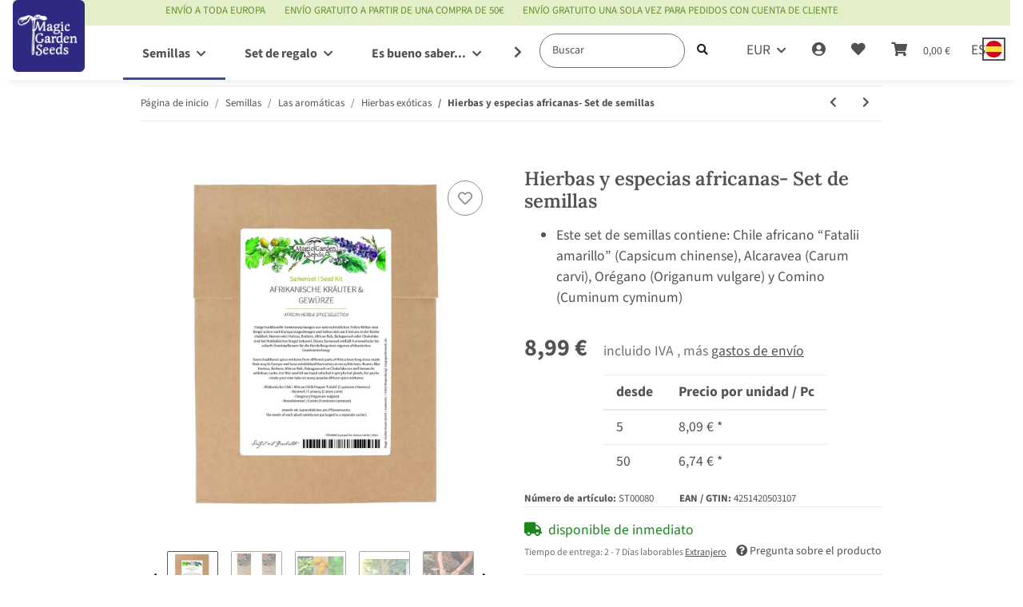

--- FILE ---
content_type: text/html; charset=utf-8
request_url: https://www.magicgardenseeds.es/Hierbas-y-especias-africanas-Set-de-semillas
body_size: 63553
content:
<!DOCTYPE html>
<html lang="es" itemscope itemtype="https://schema.org/ItemPage">
    
    <head>  <script>
  window.dataLayer = window.dataLayer || [];
  if(typeof gtag !== 'function'){
    function gtag(){ dataLayer.push(arguments); };
  }

  gtag('consent', 'default', {"ad_storage":"denied","ad_user_data":"denied","ad_personalization":"denied","analytics_storage":"denied"});

  function updateConsentStatus() {
    const {settings} = JSON.parse(localStorage.getItem('consent') || '{}');

    if (!settings || settings['admorris-ads'] === undefined && settings['admorris-analytics'] === undefined) {
      return;
    }

    const adsConsentStatus = settings['admorris-ads'] ? 'granted' : 'denied';
    const analyticsConsentStatus = settings['admorris-analytics'] ? 'granted' : 'denied';
    gtag('consent', 'update', {
      'ad_storage': adsConsentStatus,
      'ad_user_data': adsConsentStatus,
      'ad_personalization': adsConsentStatus,
      'analytics_storage': analyticsConsentStatus,
    });
  }

  // Check and update consent status on page load
  updateConsentStatus();

  document.addEventListener('adm:consent.updated', function(e) {
    updateConsentStatus();
  });
  </script>
        
            <meta http-equiv="content-type" content="text/html; charset=utf-8">
            <meta name="description" itemprop="description" content="África- la diversidad de la cocina africana es tan grande como el continente Algunas tradicionales mezclas de especias de diferentes partes de África se han abierto camino en Europa desde hace mucho y se han consolidado en varias cocinas Nombres como: Harissa, Berbere, African Rub, Babaganush o Chak">
                        <meta name="viewport" content="width=device-width, initial-scale=1.0">
            <meta http-equiv="X-UA-Compatible" content="IE=edge">
                        <meta name="robots" content="index, follow">

            <meta itemprop="url" content="https://www.magicgardenseeds.es/Hierbas-y-especias-africanas-Set-de-semillas">
            <meta property="og:type" content="website">
            <meta property="og:site_name" content="Hierbas y especias africanas- Set de semillas">
            <meta property="og:title" content="Hierbas y especias africanas- Set de semillas">
            <meta property="og:description" content="África- la diversidad de la cocina africana es tan grande como el continente Algunas tradicionales mezclas de especias de diferentes partes de África se han abierto camino en Europa desde hace mucho y se han consolidado en varias cocinas Nombres como: Harissa, Berbere, African Rub, Babaganush o Chak">
            <meta property="og:url" content="https://www.magicgardenseeds.es/Hierbas-y-especias-africanas-Set-de-semillas">

                                    
                            <meta itemprop="image" content="https://www.magicgardenseeds.es/media/image/product/2121/lg/afrikanische-kraeuter-gewuerze-samenset.jpg">
                <meta property="og:image" content="https://www.magicgardenseeds.es/media/image/product/2121/lg/afrikanische-kraeuter-gewuerze-samenset.jpg">
                <meta property="og:image:width" content="1200">
                <meta property="og:image:height" content="1200">
                    

        <title itemprop="name">Hierbas y especias africanas- Set de semillas</title>

                    <link rel="canonical" href="https://www.magicgardenseeds.es/Hierbas-y-especias-africanas-Set-de-semillas">
        
        

        
            <link rel="icon" href="https://www.magicgardenseeds.es/favicon.ico" sizes="48x48">
            <link rel="icon" href="https://www.magicgardenseeds.es/favicon.svg" sizes="any" type="image/svg+xml">
            <link rel="apple-touch-icon" href="https://www.magicgardenseeds.es/apple-touch-icon.png">
            <link rel="manifest" href="https://www.magicgardenseeds.es/site.webmanifest">
            <meta name="msapplication-TileColor" content="rgb(125, 13, 89)">
            <meta name="msapplication-TileImage" content="https://www.magicgardenseeds.es/mstile-144x144.png">
        
        
            <meta name="theme-color" content="rgb(125, 13, 89)">
        

        
                                                    
                <style id="criticalCSS">
                    
                        :root{--blue: #007bff;--indigo: #6610f2;--purple: #6f42c1;--pink: #e83e8c;--red: #dc3545;--orange: #fd7e14;--yellow: #ffc107;--green: #28a745;--teal: #20c997;--cyan: #17a2b8;--white: #ffffff;--gray: #707070;--gray-dark: #343a40;--primary: #3a4fa3;--secondary: rgba(58, 79, 163, 0.5);--success: #1c871e;--info: #525252;--warning: #f39932;--danger: #b90000;--light: #f5f7fa;--dark: #525252;--gray: #707070;--gray-light: #f5f7fa;--gray-medium: #ebebeb;--gray-dark: #9b9b9b;--gray-darker: #525252;--breakpoint-xs: 0;--breakpoint-sm: 576px;--breakpoint-md: 768px;--breakpoint-lg: 992px;--breakpoint-xl: 1300px;--font-family-sans-serif: "Open Sans", sans-serif;--font-family-monospace: SFMono-Regular, Menlo, Monaco, Consolas, "Liberation Mono", "Courier New", monospace}*,*::before,*::after{box-sizing:border-box}html{font-family:sans-serif;line-height:1.15;-webkit-text-size-adjust:100%;-webkit-tap-highlight-color:rgba(0, 0, 0, 0)}article,aside,figcaption,figure,footer,header,hgroup,main,nav,section{display:block}body{margin:0;font-family:"Open Sans", sans-serif;font-size:0.875rem;font-weight:400;line-height:1.5;color:#525252;text-align:left;background-color:#f5f7fa}[tabindex="-1"]:focus:not(:focus-visible){outline:0 !important}hr{box-sizing:content-box;height:0;overflow:visible}h1,h2,h3,h4,h5,h6{margin-top:0;margin-bottom:1rem}p{margin-top:0;margin-bottom:1rem}abbr[title],abbr[data-original-title]{text-decoration:underline;text-decoration:underline dotted;cursor:help;border-bottom:0;text-decoration-skip-ink:none}address{margin-bottom:1rem;font-style:normal;line-height:inherit}ol,ul,dl{margin-top:0;margin-bottom:1rem}ol ol,ul ul,ol ul,ul ol{margin-bottom:0}dt{font-weight:700}dd{margin-bottom:0.5rem;margin-left:0}blockquote{margin:0 0 1rem}b,strong{font-weight:bolder}small{font-size:80%}sub,sup{position:relative;font-size:75%;line-height:0;vertical-align:baseline}sub{bottom:-0.25em}sup{top:-0.5em}a{color:#525252;text-decoration:underline;background-color:transparent}a:hover{color:#3a4fa3;text-decoration:none}a:not([href]):not([class]){color:inherit;text-decoration:none}a:not([href]):not([class]):hover{color:inherit;text-decoration:none}pre,code,kbd,samp{font-family:SFMono-Regular, Menlo, Monaco, Consolas, "Liberation Mono", "Courier New", monospace;font-size:1em}pre{margin-top:0;margin-bottom:1rem;overflow:auto;-ms-overflow-style:scrollbar}figure{margin:0 0 1rem}img{vertical-align:middle;border-style:none}svg{overflow:hidden;vertical-align:middle}table{border-collapse:collapse}caption{padding-top:0.75rem;padding-bottom:0.75rem;color:#707070;text-align:left;caption-side:bottom}th{text-align:inherit;text-align:-webkit-match-parent}label{display:inline-block;margin-bottom:0.5rem}button{border-radius:0}button:focus:not(:focus-visible){outline:0}input,button,select,optgroup,textarea{margin:0;font-family:inherit;font-size:inherit;line-height:inherit}button,input{overflow:visible}button,select{text-transform:none}[role="button"]{cursor:pointer}select{word-wrap:normal}button,[type="button"],[type="reset"],[type="submit"]{-webkit-appearance:button}button:not(:disabled),[type="button"]:not(:disabled),[type="reset"]:not(:disabled),[type="submit"]:not(:disabled){cursor:pointer}button::-moz-focus-inner,[type="button"]::-moz-focus-inner,[type="reset"]::-moz-focus-inner,[type="submit"]::-moz-focus-inner{padding:0;border-style:none}input[type="radio"],input[type="checkbox"]{box-sizing:border-box;padding:0}textarea{overflow:auto;resize:vertical}fieldset{min-width:0;padding:0;margin:0;border:0}legend{display:block;width:100%;max-width:100%;padding:0;margin-bottom:0.5rem;font-size:1.5rem;line-height:inherit;color:inherit;white-space:normal}progress{vertical-align:baseline}[type="number"]::-webkit-inner-spin-button,[type="number"]::-webkit-outer-spin-button{height:auto}[type="search"]{outline-offset:-2px;-webkit-appearance:none}[type="search"]::-webkit-search-decoration{-webkit-appearance:none}::-webkit-file-upload-button{font:inherit;-webkit-appearance:button}output{display:inline-block}summary{display:list-item;cursor:pointer}template{display:none}[hidden]{display:none !important}.img-fluid{max-width:100%;height:auto}.img-thumbnail{padding:0.25rem;background-color:#f5f7fa;border:1px solid #dee2e6;border-radius:0.125rem;box-shadow:0 1px 2px rgba(0, 0, 0, 0.075);max-width:100%;height:auto}.figure{display:inline-block}.figure-img{margin-bottom:0.5rem;line-height:1}.figure-caption{font-size:90%;color:#707070}code{font-size:87.5%;color:#e83e8c;word-wrap:break-word}a>code{color:inherit}kbd{padding:0.2rem 0.4rem;font-size:87.5%;color:#ffffff;background-color:#212529;border-radius:0.125rem;box-shadow:inset 0 -0.1rem 0 rgba(0, 0, 0, 0.25)}kbd kbd{padding:0;font-size:100%;font-weight:700;box-shadow:none}pre{display:block;font-size:87.5%;color:#212529}pre code{font-size:inherit;color:inherit;word-break:normal}.pre-scrollable{max-height:340px;overflow-y:scroll}.container,.container-fluid,.container-sm,.container-md,.container-lg,.container-xl{width:100%;padding-right:1rem;padding-left:1rem;margin-right:auto;margin-left:auto}@media (min-width:576px){.container,.container-sm{max-width:97vw}}@media (min-width:768px){.container,.container-sm,.container-md{max-width:720px}}@media (min-width:992px){.container,.container-sm,.container-md,.container-lg{max-width:960px}}@media (min-width:1300px){.container,.container-sm,.container-md,.container-lg,.container-xl{max-width:1250px}}.row{display:flex;flex-wrap:wrap;margin-right:-1rem;margin-left:-1rem}.no-gutters{margin-right:0;margin-left:0}.no-gutters>.col,.no-gutters>[class*="col-"]{padding-right:0;padding-left:0}.col-1,.col-2,.col-3,.col-4,.col-5,.col-6,.col-7,.col-8,.col-9,.col-10,.col-11,.col-12,.col,.col-auto,.col-sm-1,.col-sm-2,.col-sm-3,.col-sm-4,.col-sm-5,.col-sm-6,.col-sm-7,.col-sm-8,.col-sm-9,.col-sm-10,.col-sm-11,.col-sm-12,.col-sm,.col-sm-auto,.col-md-1,.col-md-2,.col-md-3,.col-md-4,.col-md-5,.col-md-6,.col-md-7,.col-md-8,.col-md-9,.col-md-10,.col-md-11,.col-md-12,.col-md,.col-md-auto,.col-lg-1,.col-lg-2,.col-lg-3,.col-lg-4,.col-lg-5,.col-lg-6,.col-lg-7,.col-lg-8,.col-lg-9,.col-lg-10,.col-lg-11,.col-lg-12,.col-lg,.col-lg-auto,.col-xl-1,.col-xl-2,.col-xl-3,.col-xl-4,.col-xl-5,.col-xl-6,.col-xl-7,.col-xl-8,.col-xl-9,.col-xl-10,.col-xl-11,.col-xl-12,.col-xl,.col-xl-auto{position:relative;width:100%;padding-right:1rem;padding-left:1rem}.col{flex-basis:0;flex-grow:1;max-width:100%}.row-cols-1>*{flex:0 0 100%;max-width:100%}.row-cols-2>*{flex:0 0 50%;max-width:50%}.row-cols-3>*{flex:0 0 33.3333333333%;max-width:33.3333333333%}.row-cols-4>*{flex:0 0 25%;max-width:25%}.row-cols-5>*{flex:0 0 20%;max-width:20%}.row-cols-6>*{flex:0 0 16.6666666667%;max-width:16.6666666667%}.col-auto{flex:0 0 auto;width:auto;max-width:100%}.col-1{flex:0 0 8.33333333%;max-width:8.33333333%}.col-2{flex:0 0 16.66666667%;max-width:16.66666667%}.col-3{flex:0 0 25%;max-width:25%}.col-4{flex:0 0 33.33333333%;max-width:33.33333333%}.col-5{flex:0 0 41.66666667%;max-width:41.66666667%}.col-6{flex:0 0 50%;max-width:50%}.col-7{flex:0 0 58.33333333%;max-width:58.33333333%}.col-8{flex:0 0 66.66666667%;max-width:66.66666667%}.col-9{flex:0 0 75%;max-width:75%}.col-10{flex:0 0 83.33333333%;max-width:83.33333333%}.col-11{flex:0 0 91.66666667%;max-width:91.66666667%}.col-12{flex:0 0 100%;max-width:100%}.order-first{order:-1}.order-last{order:13}.order-0{order:0}.order-1{order:1}.order-2{order:2}.order-3{order:3}.order-4{order:4}.order-5{order:5}.order-6{order:6}.order-7{order:7}.order-8{order:8}.order-9{order:9}.order-10{order:10}.order-11{order:11}.order-12{order:12}.offset-1{margin-left:8.33333333%}.offset-2{margin-left:16.66666667%}.offset-3{margin-left:25%}.offset-4{margin-left:33.33333333%}.offset-5{margin-left:41.66666667%}.offset-6{margin-left:50%}.offset-7{margin-left:58.33333333%}.offset-8{margin-left:66.66666667%}.offset-9{margin-left:75%}.offset-10{margin-left:83.33333333%}.offset-11{margin-left:91.66666667%}@media (min-width:576px){.col-sm{flex-basis:0;flex-grow:1;max-width:100%}.row-cols-sm-1>*{flex:0 0 100%;max-width:100%}.row-cols-sm-2>*{flex:0 0 50%;max-width:50%}.row-cols-sm-3>*{flex:0 0 33.3333333333%;max-width:33.3333333333%}.row-cols-sm-4>*{flex:0 0 25%;max-width:25%}.row-cols-sm-5>*{flex:0 0 20%;max-width:20%}.row-cols-sm-6>*{flex:0 0 16.6666666667%;max-width:16.6666666667%}.col-sm-auto{flex:0 0 auto;width:auto;max-width:100%}.col-sm-1{flex:0 0 8.33333333%;max-width:8.33333333%}.col-sm-2{flex:0 0 16.66666667%;max-width:16.66666667%}.col-sm-3{flex:0 0 25%;max-width:25%}.col-sm-4{flex:0 0 33.33333333%;max-width:33.33333333%}.col-sm-5{flex:0 0 41.66666667%;max-width:41.66666667%}.col-sm-6{flex:0 0 50%;max-width:50%}.col-sm-7{flex:0 0 58.33333333%;max-width:58.33333333%}.col-sm-8{flex:0 0 66.66666667%;max-width:66.66666667%}.col-sm-9{flex:0 0 75%;max-width:75%}.col-sm-10{flex:0 0 83.33333333%;max-width:83.33333333%}.col-sm-11{flex:0 0 91.66666667%;max-width:91.66666667%}.col-sm-12{flex:0 0 100%;max-width:100%}.order-sm-first{order:-1}.order-sm-last{order:13}.order-sm-0{order:0}.order-sm-1{order:1}.order-sm-2{order:2}.order-sm-3{order:3}.order-sm-4{order:4}.order-sm-5{order:5}.order-sm-6{order:6}.order-sm-7{order:7}.order-sm-8{order:8}.order-sm-9{order:9}.order-sm-10{order:10}.order-sm-11{order:11}.order-sm-12{order:12}.offset-sm-0{margin-left:0}.offset-sm-1{margin-left:8.33333333%}.offset-sm-2{margin-left:16.66666667%}.offset-sm-3{margin-left:25%}.offset-sm-4{margin-left:33.33333333%}.offset-sm-5{margin-left:41.66666667%}.offset-sm-6{margin-left:50%}.offset-sm-7{margin-left:58.33333333%}.offset-sm-8{margin-left:66.66666667%}.offset-sm-9{margin-left:75%}.offset-sm-10{margin-left:83.33333333%}.offset-sm-11{margin-left:91.66666667%}}@media (min-width:768px){.col-md{flex-basis:0;flex-grow:1;max-width:100%}.row-cols-md-1>*{flex:0 0 100%;max-width:100%}.row-cols-md-2>*{flex:0 0 50%;max-width:50%}.row-cols-md-3>*{flex:0 0 33.3333333333%;max-width:33.3333333333%}.row-cols-md-4>*{flex:0 0 25%;max-width:25%}.row-cols-md-5>*{flex:0 0 20%;max-width:20%}.row-cols-md-6>*{flex:0 0 16.6666666667%;max-width:16.6666666667%}.col-md-auto{flex:0 0 auto;width:auto;max-width:100%}.col-md-1{flex:0 0 8.33333333%;max-width:8.33333333%}.col-md-2{flex:0 0 16.66666667%;max-width:16.66666667%}.col-md-3{flex:0 0 25%;max-width:25%}.col-md-4{flex:0 0 33.33333333%;max-width:33.33333333%}.col-md-5{flex:0 0 41.66666667%;max-width:41.66666667%}.col-md-6{flex:0 0 50%;max-width:50%}.col-md-7{flex:0 0 58.33333333%;max-width:58.33333333%}.col-md-8{flex:0 0 66.66666667%;max-width:66.66666667%}.col-md-9{flex:0 0 75%;max-width:75%}.col-md-10{flex:0 0 83.33333333%;max-width:83.33333333%}.col-md-11{flex:0 0 91.66666667%;max-width:91.66666667%}.col-md-12{flex:0 0 100%;max-width:100%}.order-md-first{order:-1}.order-md-last{order:13}.order-md-0{order:0}.order-md-1{order:1}.order-md-2{order:2}.order-md-3{order:3}.order-md-4{order:4}.order-md-5{order:5}.order-md-6{order:6}.order-md-7{order:7}.order-md-8{order:8}.order-md-9{order:9}.order-md-10{order:10}.order-md-11{order:11}.order-md-12{order:12}.offset-md-0{margin-left:0}.offset-md-1{margin-left:8.33333333%}.offset-md-2{margin-left:16.66666667%}.offset-md-3{margin-left:25%}.offset-md-4{margin-left:33.33333333%}.offset-md-5{margin-left:41.66666667%}.offset-md-6{margin-left:50%}.offset-md-7{margin-left:58.33333333%}.offset-md-8{margin-left:66.66666667%}.offset-md-9{margin-left:75%}.offset-md-10{margin-left:83.33333333%}.offset-md-11{margin-left:91.66666667%}}@media (min-width:992px){.col-lg{flex-basis:0;flex-grow:1;max-width:100%}.row-cols-lg-1>*{flex:0 0 100%;max-width:100%}.row-cols-lg-2>*{flex:0 0 50%;max-width:50%}.row-cols-lg-3>*{flex:0 0 33.3333333333%;max-width:33.3333333333%}.row-cols-lg-4>*{flex:0 0 25%;max-width:25%}.row-cols-lg-5>*{flex:0 0 20%;max-width:20%}.row-cols-lg-6>*{flex:0 0 16.6666666667%;max-width:16.6666666667%}.col-lg-auto{flex:0 0 auto;width:auto;max-width:100%}.col-lg-1{flex:0 0 8.33333333%;max-width:8.33333333%}.col-lg-2{flex:0 0 16.66666667%;max-width:16.66666667%}.col-lg-3{flex:0 0 25%;max-width:25%}.col-lg-4{flex:0 0 33.33333333%;max-width:33.33333333%}.col-lg-5{flex:0 0 41.66666667%;max-width:41.66666667%}.col-lg-6{flex:0 0 50%;max-width:50%}.col-lg-7{flex:0 0 58.33333333%;max-width:58.33333333%}.col-lg-8{flex:0 0 66.66666667%;max-width:66.66666667%}.col-lg-9{flex:0 0 75%;max-width:75%}.col-lg-10{flex:0 0 83.33333333%;max-width:83.33333333%}.col-lg-11{flex:0 0 91.66666667%;max-width:91.66666667%}.col-lg-12{flex:0 0 100%;max-width:100%}.order-lg-first{order:-1}.order-lg-last{order:13}.order-lg-0{order:0}.order-lg-1{order:1}.order-lg-2{order:2}.order-lg-3{order:3}.order-lg-4{order:4}.order-lg-5{order:5}.order-lg-6{order:6}.order-lg-7{order:7}.order-lg-8{order:8}.order-lg-9{order:9}.order-lg-10{order:10}.order-lg-11{order:11}.order-lg-12{order:12}.offset-lg-0{margin-left:0}.offset-lg-1{margin-left:8.33333333%}.offset-lg-2{margin-left:16.66666667%}.offset-lg-3{margin-left:25%}.offset-lg-4{margin-left:33.33333333%}.offset-lg-5{margin-left:41.66666667%}.offset-lg-6{margin-left:50%}.offset-lg-7{margin-left:58.33333333%}.offset-lg-8{margin-left:66.66666667%}.offset-lg-9{margin-left:75%}.offset-lg-10{margin-left:83.33333333%}.offset-lg-11{margin-left:91.66666667%}}@media (min-width:1300px){.col-xl{flex-basis:0;flex-grow:1;max-width:100%}.row-cols-xl-1>*{flex:0 0 100%;max-width:100%}.row-cols-xl-2>*{flex:0 0 50%;max-width:50%}.row-cols-xl-3>*{flex:0 0 33.3333333333%;max-width:33.3333333333%}.row-cols-xl-4>*{flex:0 0 25%;max-width:25%}.row-cols-xl-5>*{flex:0 0 20%;max-width:20%}.row-cols-xl-6>*{flex:0 0 16.6666666667%;max-width:16.6666666667%}.col-xl-auto{flex:0 0 auto;width:auto;max-width:100%}.col-xl-1{flex:0 0 8.33333333%;max-width:8.33333333%}.col-xl-2{flex:0 0 16.66666667%;max-width:16.66666667%}.col-xl-3{flex:0 0 25%;max-width:25%}.col-xl-4{flex:0 0 33.33333333%;max-width:33.33333333%}.col-xl-5{flex:0 0 41.66666667%;max-width:41.66666667%}.col-xl-6{flex:0 0 50%;max-width:50%}.col-xl-7{flex:0 0 58.33333333%;max-width:58.33333333%}.col-xl-8{flex:0 0 66.66666667%;max-width:66.66666667%}.col-xl-9{flex:0 0 75%;max-width:75%}.col-xl-10{flex:0 0 83.33333333%;max-width:83.33333333%}.col-xl-11{flex:0 0 91.66666667%;max-width:91.66666667%}.col-xl-12{flex:0 0 100%;max-width:100%}.order-xl-first{order:-1}.order-xl-last{order:13}.order-xl-0{order:0}.order-xl-1{order:1}.order-xl-2{order:2}.order-xl-3{order:3}.order-xl-4{order:4}.order-xl-5{order:5}.order-xl-6{order:6}.order-xl-7{order:7}.order-xl-8{order:8}.order-xl-9{order:9}.order-xl-10{order:10}.order-xl-11{order:11}.order-xl-12{order:12}.offset-xl-0{margin-left:0}.offset-xl-1{margin-left:8.33333333%}.offset-xl-2{margin-left:16.66666667%}.offset-xl-3{margin-left:25%}.offset-xl-4{margin-left:33.33333333%}.offset-xl-5{margin-left:41.66666667%}.offset-xl-6{margin-left:50%}.offset-xl-7{margin-left:58.33333333%}.offset-xl-8{margin-left:66.66666667%}.offset-xl-9{margin-left:75%}.offset-xl-10{margin-left:83.33333333%}.offset-xl-11{margin-left:91.66666667%}}.nav{display:flex;flex-wrap:wrap;padding-left:0;margin-bottom:0;list-style:none}.nav-link{display:block;padding:0.5rem 1rem;text-decoration:none}.nav-link:hover,.nav-link:focus{text-decoration:none}.nav-link.disabled{color:#707070;pointer-events:none;cursor:default}.nav-tabs{border-bottom:1px solid #dee2e6}.nav-tabs .nav-link{margin-bottom:-1px;background-color:transparent;border:1px solid transparent;border-top-left-radius:0;border-top-right-radius:0}.nav-tabs .nav-link:hover,.nav-tabs .nav-link:focus{isolation:isolate;border-color:transparent}.nav-tabs .nav-link.disabled{color:#707070;background-color:transparent;border-color:transparent}.nav-tabs .nav-link.active,.nav-tabs .nav-item.show .nav-link{color:#525252;background-color:transparent;border-color:#3a4fa3}.nav-tabs .dropdown-menu{margin-top:-1px;border-top-left-radius:0;border-top-right-radius:0}.nav-pills .nav-link{background:none;border:0;border-radius:0.125rem}.nav-pills .nav-link.active,.nav-pills .show>.nav-link{color:#ffffff;background-color:#3a4fa3}.nav-fill>.nav-link,.nav-fill .nav-item{flex:1 1 auto;text-align:center}.nav-justified>.nav-link,.nav-justified .nav-item{flex-basis:0;flex-grow:1;text-align:center}.tab-content>.tab-pane{display:none}.tab-content>.active{display:block}.navbar{position:relative;display:flex;flex-wrap:wrap;align-items:center;justify-content:space-between;padding:0.4rem 1rem}.navbar .container,.navbar .container-fluid,.navbar .container-sm,.navbar .container-md,.navbar .container-lg,.navbar .container-xl,.navbar>.container-sm,.navbar>.container-md,.navbar>.container-lg,.navbar>.container-xl{display:flex;flex-wrap:wrap;align-items:center;justify-content:space-between}.navbar-brand{display:inline-block;padding-top:0.40625rem;padding-bottom:0.40625rem;margin-right:1rem;font-size:1rem;line-height:inherit;white-space:nowrap}.navbar-brand:hover,.navbar-brand:focus{text-decoration:none}.navbar-nav{display:flex;flex-direction:column;padding-left:0;margin-bottom:0;list-style:none}.navbar-nav .nav-link{padding-right:0;padding-left:0}.navbar-nav .dropdown-menu{position:static;float:none}.navbar-text{display:inline-block;padding-top:0.5rem;padding-bottom:0.5rem}.navbar-collapse{flex-basis:100%;flex-grow:1;align-items:center}.navbar-toggler{padding:0.25rem 0.75rem;font-size:1rem;line-height:1;background-color:transparent;border:1px solid transparent;border-radius:0.125rem}.navbar-toggler:hover,.navbar-toggler:focus{text-decoration:none}.navbar-toggler-icon{display:inline-block;width:1.5em;height:1.5em;vertical-align:middle;content:"";background:50% / 100% 100% no-repeat}.navbar-nav-scroll{max-height:75vh;overflow-y:auto}@media (max-width:575.98px){.navbar-expand-sm>.container,.navbar-expand-sm>.container-fluid,.navbar-expand-sm>.container-sm,.navbar-expand-sm>.container-md,.navbar-expand-sm>.container-lg,.navbar-expand-sm>.container-xl{padding-right:0;padding-left:0}}@media (min-width:576px){.navbar-expand-sm{flex-flow:row nowrap;justify-content:flex-start}.navbar-expand-sm .navbar-nav{flex-direction:row}.navbar-expand-sm .navbar-nav .dropdown-menu{position:absolute}.navbar-expand-sm .navbar-nav .nav-link{padding-right:1.5rem;padding-left:1.5rem}.navbar-expand-sm>.container,.navbar-expand-sm>.container-fluid,.navbar-expand-sm>.container-sm,.navbar-expand-sm>.container-md,.navbar-expand-sm>.container-lg,.navbar-expand-sm>.container-xl{flex-wrap:nowrap}.navbar-expand-sm .navbar-nav-scroll{overflow:visible}.navbar-expand-sm .navbar-collapse{display:flex !important;flex-basis:auto}.navbar-expand-sm .navbar-toggler{display:none}}@media (max-width:767.98px){.navbar-expand-md>.container,.navbar-expand-md>.container-fluid,.navbar-expand-md>.container-sm,.navbar-expand-md>.container-md,.navbar-expand-md>.container-lg,.navbar-expand-md>.container-xl{padding-right:0;padding-left:0}}@media (min-width:768px){.navbar-expand-md{flex-flow:row nowrap;justify-content:flex-start}.navbar-expand-md .navbar-nav{flex-direction:row}.navbar-expand-md .navbar-nav .dropdown-menu{position:absolute}.navbar-expand-md .navbar-nav .nav-link{padding-right:1.5rem;padding-left:1.5rem}.navbar-expand-md>.container,.navbar-expand-md>.container-fluid,.navbar-expand-md>.container-sm,.navbar-expand-md>.container-md,.navbar-expand-md>.container-lg,.navbar-expand-md>.container-xl{flex-wrap:nowrap}.navbar-expand-md .navbar-nav-scroll{overflow:visible}.navbar-expand-md .navbar-collapse{display:flex !important;flex-basis:auto}.navbar-expand-md .navbar-toggler{display:none}}@media (max-width:991.98px){.navbar-expand-lg>.container,.navbar-expand-lg>.container-fluid,.navbar-expand-lg>.container-sm,.navbar-expand-lg>.container-md,.navbar-expand-lg>.container-lg,.navbar-expand-lg>.container-xl{padding-right:0;padding-left:0}}@media (min-width:992px){.navbar-expand-lg{flex-flow:row nowrap;justify-content:flex-start}.navbar-expand-lg .navbar-nav{flex-direction:row}.navbar-expand-lg .navbar-nav .dropdown-menu{position:absolute}.navbar-expand-lg .navbar-nav .nav-link{padding-right:1.5rem;padding-left:1.5rem}.navbar-expand-lg>.container,.navbar-expand-lg>.container-fluid,.navbar-expand-lg>.container-sm,.navbar-expand-lg>.container-md,.navbar-expand-lg>.container-lg,.navbar-expand-lg>.container-xl{flex-wrap:nowrap}.navbar-expand-lg .navbar-nav-scroll{overflow:visible}.navbar-expand-lg .navbar-collapse{display:flex !important;flex-basis:auto}.navbar-expand-lg .navbar-toggler{display:none}}@media (max-width:1299.98px){.navbar-expand-xl>.container,.navbar-expand-xl>.container-fluid,.navbar-expand-xl>.container-sm,.navbar-expand-xl>.container-md,.navbar-expand-xl>.container-lg,.navbar-expand-xl>.container-xl{padding-right:0;padding-left:0}}@media (min-width:1300px){.navbar-expand-xl{flex-flow:row nowrap;justify-content:flex-start}.navbar-expand-xl .navbar-nav{flex-direction:row}.navbar-expand-xl .navbar-nav .dropdown-menu{position:absolute}.navbar-expand-xl .navbar-nav .nav-link{padding-right:1.5rem;padding-left:1.5rem}.navbar-expand-xl>.container,.navbar-expand-xl>.container-fluid,.navbar-expand-xl>.container-sm,.navbar-expand-xl>.container-md,.navbar-expand-xl>.container-lg,.navbar-expand-xl>.container-xl{flex-wrap:nowrap}.navbar-expand-xl .navbar-nav-scroll{overflow:visible}.navbar-expand-xl .navbar-collapse{display:flex !important;flex-basis:auto}.navbar-expand-xl .navbar-toggler{display:none}}.navbar-expand{flex-flow:row nowrap;justify-content:flex-start}.navbar-expand>.container,.navbar-expand>.container-fluid,.navbar-expand>.container-sm,.navbar-expand>.container-md,.navbar-expand>.container-lg,.navbar-expand>.container-xl{padding-right:0;padding-left:0}.navbar-expand .navbar-nav{flex-direction:row}.navbar-expand .navbar-nav .dropdown-menu{position:absolute}.navbar-expand .navbar-nav .nav-link{padding-right:1.5rem;padding-left:1.5rem}.navbar-expand>.container,.navbar-expand>.container-fluid,.navbar-expand>.container-sm,.navbar-expand>.container-md,.navbar-expand>.container-lg,.navbar-expand>.container-xl{flex-wrap:nowrap}.navbar-expand .navbar-nav-scroll{overflow:visible}.navbar-expand .navbar-collapse{display:flex !important;flex-basis:auto}.navbar-expand .navbar-toggler{display:none}.navbar-light .navbar-brand{color:rgba(0, 0, 0, 0.9)}.navbar-light .navbar-brand:hover,.navbar-light .navbar-brand:focus{color:rgba(0, 0, 0, 0.9)}.navbar-light .navbar-nav .nav-link{color:#525252}.navbar-light .navbar-nav .nav-link:hover,.navbar-light .navbar-nav .nav-link:focus{color:#3a4fa3}.navbar-light .navbar-nav .nav-link.disabled{color:rgba(0, 0, 0, 0.3)}.navbar-light .navbar-nav .show>.nav-link,.navbar-light .navbar-nav .active>.nav-link,.navbar-light .navbar-nav .nav-link.show,.navbar-light .navbar-nav .nav-link.active{color:rgba(0, 0, 0, 0.9)}.navbar-light .navbar-toggler{color:#525252;border-color:rgba(0, 0, 0, 0.1)}.navbar-light .navbar-toggler-icon{background-image:url("data:image/svg+xml,%3csvg xmlns='http://www.w3.org/2000/svg' width='30' height='30' viewBox='0 0 30 30'%3e%3cpath stroke='%23525252' stroke-linecap='round' stroke-miterlimit='10' stroke-width='2' d='M4 7h22M4 15h22M4 23h22'/%3e%3c/svg%3e")}.navbar-light .navbar-text{color:#525252}.navbar-light .navbar-text a{color:rgba(0, 0, 0, 0.9)}.navbar-light .navbar-text a:hover,.navbar-light .navbar-text a:focus{color:rgba(0, 0, 0, 0.9)}.navbar-dark .navbar-brand{color:#ffffff}.navbar-dark .navbar-brand:hover,.navbar-dark .navbar-brand:focus{color:#ffffff}.navbar-dark .navbar-nav .nav-link{color:rgba(255, 255, 255, 0.5)}.navbar-dark .navbar-nav .nav-link:hover,.navbar-dark .navbar-nav .nav-link:focus{color:rgba(255, 255, 255, 0.75)}.navbar-dark .navbar-nav .nav-link.disabled{color:rgba(255, 255, 255, 0.25)}.navbar-dark .navbar-nav .show>.nav-link,.navbar-dark .navbar-nav .active>.nav-link,.navbar-dark .navbar-nav .nav-link.show,.navbar-dark .navbar-nav .nav-link.active{color:#ffffff}.navbar-dark .navbar-toggler{color:rgba(255, 255, 255, 0.5);border-color:rgba(255, 255, 255, 0.1)}.navbar-dark .navbar-toggler-icon{background-image:url("data:image/svg+xml,%3csvg xmlns='http://www.w3.org/2000/svg' width='30' height='30' viewBox='0 0 30 30'%3e%3cpath stroke='rgba%28255, 255, 255, 0.5%29' stroke-linecap='round' stroke-miterlimit='10' stroke-width='2' d='M4 7h22M4 15h22M4 23h22'/%3e%3c/svg%3e")}.navbar-dark .navbar-text{color:rgba(255, 255, 255, 0.5)}.navbar-dark .navbar-text a{color:#ffffff}.navbar-dark .navbar-text a:hover,.navbar-dark .navbar-text a:focus{color:#ffffff}.pagination-sm .page-item.active .page-link::after,.pagination-sm .page-item.active .page-text::after{left:0.375rem;right:0.375rem}.pagination-lg .page-item.active .page-link::after,.pagination-lg .page-item.active .page-text::after{left:1.125rem;right:1.125rem}.page-item{position:relative}.page-item.active{font-weight:700}.page-item.active .page-link::after,.page-item.active .page-text::after{content:"";position:absolute;left:0.5625rem;bottom:0;right:0.5625rem;border-bottom:4px solid #3a4fa3}@media (min-width:768px){.dropdown-item.page-item{background-color:transparent}}.page-link,.page-text{text-decoration:none}.pagination{margin-bottom:0;justify-content:space-between;align-items:center}@media (min-width:768px){.pagination{justify-content:normal}.pagination .dropdown>.btn{display:none}.pagination .dropdown-menu{position:static !important;transform:none !important;display:flex;margin:0;padding:0;border:0;min-width:auto}.pagination .dropdown-item{width:auto;display:inline-block;padding:0}.pagination .dropdown-item.active{background-color:transparent;color:#525252}.pagination .dropdown-item:hover{background-color:transparent}.pagination .pagination-site{display:none}}@media (max-width:767.98px){.pagination .dropdown-item{padding:0}.pagination .dropdown-item.active .page-link,.pagination .dropdown-item.active .page-text,.pagination .dropdown-item:active .page-link,.pagination .dropdown-item:active .page-text{color:#525252}}.productlist-page-nav{align-items:center}.productlist-page-nav .pagination{margin:0}.productlist-page-nav .displayoptions{margin-bottom:1rem}@media (min-width:768px){.productlist-page-nav .displayoptions{margin-bottom:0}}.productlist-page-nav .displayoptions .btn-group+.btn-group+.btn-group{margin-left:0.5rem}.productlist-page-nav .result-option-wrapper{margin-right:0.5rem}.productlist-page-nav .productlist-item-info{margin-bottom:0.5rem;margin-left:auto;margin-right:auto;display:flex}@media (min-width:768px){.productlist-page-nav .productlist-item-info{margin-right:0;margin-bottom:0}.productlist-page-nav .productlist-item-info.productlist-item-border{border-right:1px solid #ebebeb;padding-right:1rem}}.productlist-page-nav.productlist-page-nav-header-m{margin-top:3rem}@media (min-width:768px){.productlist-page-nav.productlist-page-nav-header-m{margin-top:2rem}.productlist-page-nav.productlist-page-nav-header-m>.col{margin-top:1rem}}.productlist-page-nav-bottom{margin-bottom:2rem}.pagination-wrapper{margin-bottom:1rem;align-items:center;border-top:1px solid #f5f7fa;border-bottom:1px solid #f5f7fa;padding-top:0.5rem;padding-bottom:0.5rem}.pagination-wrapper .pagination-entries{font-weight:700;margin-bottom:1rem}@media (min-width:768px){.pagination-wrapper .pagination-entries{margin-bottom:0}}.pagination-wrapper .pagination-selects{margin-left:auto;margin-top:1rem}@media (min-width:768px){.pagination-wrapper .pagination-selects{margin-left:0;margin-top:0}}.pagination-wrapper .pagination-selects .pagination-selects-entries{margin-bottom:1rem}@media (min-width:768px){.pagination-wrapper .pagination-selects .pagination-selects-entries{margin-right:1rem;margin-bottom:0}}.pagination-no-wrapper{border:0;padding-top:0;padding-bottom:0}.topbar-wrapper{position:relative;z-index:1021;flex-direction:row-reverse}.sticky-header header{position:sticky;top:0}#jtl-nav-wrapper .form-control::placeholder,#jtl-nav-wrapper .form-control:focus::placeholder{color:#525252}#jtl-nav-wrapper .label-slide .form-group:not(.exclude-from-label-slide):not(.checkbox) label{background:#ffffff;color:#525252}header{box-shadow:0 1rem 0.5625rem -0.75rem rgba(0, 0, 0, 0.06);position:relative;z-index:1020}header .dropdown-menu{background-color:#ffffff;color:#525252}header .navbar-toggler{color:#525252}header .navbar-brand img{max-width:50vw;object-fit:contain}header .nav-right .dropdown-menu{margin-top:-0.03125rem;box-shadow:inset 0 1rem 0.5625rem -0.75rem rgba(0, 0, 0, 0.06)}@media (min-width:992px){header #mainNavigation{margin-right:1rem}}@media (max-width:991.98px){header .navbar-brand img{max-width:30vw}header .dropup,header .dropright,header .dropdown,header .dropleft,header .col,header [class*="col-"]{position:static}header .navbar-collapse{position:fixed;top:0;left:0;display:block;height:100vh !important;-webkit-overflow-scrolling:touch;max-width:16.875rem;transition:all 0.2s ease-in-out;z-index:1050;width:100%;background:#ffffff}header .navbar-collapse:not(.show){transform:translateX(-100%)}header .navbar-nav{transition:all 0.2s ease-in-out}header .navbar-nav .nav-item,header .navbar-nav .nav-link{margin-left:0;margin-right:0;padding-left:1rem;padding-right:1rem;padding-top:1rem;padding-bottom:1rem}header .navbar-nav .nav-link{margin-top:-1rem;margin-bottom:-1rem;margin-left:-1rem;margin-right:-1rem;display:flex;align-items:center;justify-content:space-between}header .navbar-nav .nav-link::after{content:'\f054' !important;font-family:"Font Awesome 5 Free" !important;font-weight:900;margin-left:0.5rem;margin-top:0;font-size:0.75em}header .navbar-nav .nav-item.dropdown>.nav-link>.product-count{display:none}header .navbar-nav .nav-item:not(.dropdown) .nav-link::after{display:none}header .navbar-nav .dropdown-menu{position:absolute;left:100%;top:0;box-shadow:none;width:100%;padding:0;margin:0}header .navbar-nav .dropdown-menu:not(.show){display:none}header .navbar-nav .dropdown-body{margin:0}header .navbar-nav .nav{flex-direction:column}header .nav-mobile-header{padding-left:1rem;padding-right:1rem}header .nav-mobile-header>.row{height:3.125rem}header .nav-mobile-header .nav-mobile-header-hr{margin-top:0;margin-bottom:0}header .nav-mobile-body{height:calc(100vh - 3.125rem);height:calc(var(--vh, 1vh) * 100 - 3.125rem);overflow-y:auto;position:relative}header .nav-scrollbar-inner{overflow:visible}header .nav-right{font-size:1rem}header .nav-right .dropdown-menu{width:100%}}@media (min-width:992px){header .navbar-collapse{height:4.3125rem}header .navbar-nav>.nav-item>.nav-link{position:relative;padding:1.5rem}header .navbar-nav>.nav-item>.nav-link::before{content:"";position:absolute;bottom:0;left:50%;transform:translateX(-50%);border-width:0 0 6px;border-color:#3a4fa3;border-style:solid;transition:width 0.4s;width:0}header .navbar-nav>.nav-item.active>.nav-link::before,header .navbar-nav>.nav-item:hover>.nav-link::before,header .navbar-nav>.nav-item.hover>.nav-link::before{width:100%}header .navbar-nav>.nav-item>.dropdown-menu{max-height:calc(100vh - 12.5rem);overflow:auto;margin-top:-0.03125rem;box-shadow:inset 0 1rem 0.5625rem -0.75rem rgba(0, 0, 0, 0.06)}header .navbar-nav>.nav-item.dropdown-full{position:static}header .navbar-nav>.nav-item.dropdown-full .dropdown-menu{width:100%}header .navbar-nav>.nav-item .product-count{display:none}header .navbar-nav>.nav-item .nav{flex-wrap:wrap}header .navbar-nav .nav .nav-link{padding:0}header .navbar-nav .nav .nav-link::after{display:none}header .navbar-nav .dropdown .nav-item{width:100%}header .nav-mobile-body{align-self:flex-start;width:100%}header .nav-scrollbar-inner{width:100%}header .nav-right .nav-link{padding-top:1.5rem;padding-bottom:1.5rem}header .submenu-headline::after{display:none}header .submenu-headline-toplevel{font-family:Montserrat, sans-serif;font-size:1rem;border-bottom:1px solid #ebebeb;margin-bottom:1rem}header .subcategory-wrapper .categories-recursive-dropdown{display:block;position:static !important;box-shadow:none}header .subcategory-wrapper .categories-recursive-dropdown>.nav{flex-direction:column}header .subcategory-wrapper .categories-recursive-dropdown .categories-recursive-dropdown{margin-left:0.25rem}}header .submenu-headline-image{margin-bottom:1rem;display:none}@media (min-width:992px){header .submenu-headline-image{display:block}}header #burger-menu{margin-right:1rem}header .table,header .dropdown-item,header .btn-outline-primary{color:#525252}header .dropdown-item{background-color:transparent}header .dropdown-item:hover{background-color:#f5f7fa}header .btn-outline-primary:hover{color:#f5f7fa}@media (min-width:992px){.nav-item-lg-m{margin-top:1.5rem;margin-bottom:1.5rem}}.fixed-search{background-color:#ffffff;box-shadow:0 0.25rem 0.5rem rgba(0, 0, 0, 0.2);padding-top:0.5rem;padding-bottom:0.5rem}.fixed-search .form-control{background-color:#ffffff;color:#525252}.fixed-search .form-control::placeholder{color:#525252}.main-search .twitter-typeahead{display:flex;flex-grow:1}.form-clear{align-items:center;bottom:8px;color:#525252;cursor:pointer;display:flex;height:24px;justify-content:center;position:absolute;right:52px;width:24px;z-index:10}.account-icon-dropdown .account-icon-dropdown-pass{margin-bottom:2rem}.account-icon-dropdown .dropdown-footer{background-color:#f5f7fa}.account-icon-dropdown .dropdown-footer a{text-decoration:underline}.account-icon-dropdown .account-icon-dropdown-logout{padding-bottom:0.5rem}.cart-dropdown-shipping-notice{color:#707070}.is-checkout header,.is-checkout .navbar{height:2.8rem}@media (min-width:992px){.is-checkout header,.is-checkout .navbar{height:4.2625rem}}.is-checkout .search-form-wrapper-fixed,.is-checkout .fixed-search{display:none}@media (max-width:991.98px){.nav-icons{height:2.8rem}}.search-form-wrapper-fixed{padding-top:0.5rem;padding-bottom:0.5rem}.full-width-mega .main-search-wrapper .twitter-typeahead{flex:1}@media (min-width:992px){.full-width-mega .main-search-wrapper{display:block}}@media (max-width:991.98px){.full-width-mega.sticky-top .main-search-wrapper{padding-right:0;padding-left:0;flex:0 0 auto;width:auto;max-width:100%}.full-width-mega.sticky-top .main-search-wrapper+.col,.full-width-mega.sticky-top .main-search-wrapper a{padding-left:0}.full-width-mega.sticky-top .main-search-wrapper .nav-link{padding-right:0.7rem}.full-width-mega .secure-checkout-icon{flex:0 0 auto;width:auto;max-width:100%;margin-left:auto}.full-width-mega .toggler-logo-wrapper{position:initial;width:max-content}}.full-width-mega .nav-icons-wrapper{padding-left:0}.full-width-mega .nav-logo-wrapper{padding-right:0;margin-right:auto}@media (min-width:992px){.full-width-mega .navbar-expand-lg .nav-multiple-row .navbar-nav{flex-wrap:wrap}.full-width-mega #mainNavigation.nav-multiple-row{height:auto;margin-right:0}.full-width-mega .nav-multiple-row .nav-scrollbar-inner{padding-bottom:0}.full-width-mega .nav-multiple-row .nav-scrollbar-arrow{display:none}.full-width-mega .menu-search-position-center .main-search-wrapper{margin-right:auto}.full-width-mega .menu-search-position-left .main-search-wrapper{margin-right:auto}.full-width-mega .menu-search-position-left .nav-logo-wrapper{margin-right:initial}.full-width-mega .menu-center-center.menu-multiple-rows-multiple .nav-scrollbar-inner{justify-content:center}.full-width-mega .menu-center-space-between.menu-multiple-rows-multiple .nav-scrollbar-inner{justify-content:space-between}}@media (min-width:992px){header.full-width-mega .nav-right .dropdown-menu{box-shadow:0 0 7px #000000}header .nav-multiple-row .navbar-nav>.nav-item>.nav-link{padding:1rem 1.5rem}}.slick-slider{position:relative;display:block;box-sizing:border-box;-webkit-touch-callout:none;-webkit-user-select:none;-khtml-user-select:none;-moz-user-select:none;-ms-user-select:none;user-select:none;-ms-touch-action:pan-y;touch-action:pan-y;-webkit-tap-highlight-color:transparent}.slick-list{position:relative;overflow:hidden;display:block;margin:0;padding:0}.slick-list:focus{outline:none}.slick-list.dragging{cursor:pointer;cursor:hand}.slick-slider .slick-track,.slick-slider .slick-list{-webkit-transform:translate3d(0, 0, 0);-moz-transform:translate3d(0, 0, 0);-ms-transform:translate3d(0, 0, 0);-o-transform:translate3d(0, 0, 0);transform:translate3d(0, 0, 0)}.slick-track{position:relative;left:0;top:0;display:block;margin-left:auto;margin-right:auto}.slick-track:before,.slick-track:after{content:"";display:table}.slick-track:after{clear:both}.slick-loading .slick-track{visibility:hidden}.slick-slide{float:left;height:100%;min-height:1px;display:none}[dir="rtl"] .slick-slide{float:right}.slick-slide img{display:block}.slick-slide.slick-loading img{display:none}.slick-slide.dragging img{pointer-events:none}.slick-initialized .slick-slide{display:block}.slick-loading .slick-slide{visibility:hidden}.slick-vertical .slick-slide{display:block;height:auto;border:1px solid transparent}.slick-arrow.slick-hidden{display:none}:root{--vh: 1vh}.fa,.fas,.far,.fal{display:inline-block}h1,h2,h3,h4,h5,h6,.h1,.h2,.h3,.productlist-filter-headline,.sidepanel-left .box-normal .box-normal-link,.h4,.h5,.h6{margin-bottom:1rem;font-family:Montserrat, sans-serif;font-weight:400;line-height:1.2;color:#525252}h1,.h1{font-size:1.875rem}h2,.h2{font-size:1.5rem}h3,.h3,.productlist-filter-headline,.sidepanel-left .box-normal .box-normal-link{font-size:1rem}h4,.h4{font-size:0.875rem}h5,.h5{font-size:0.875rem}h6,.h6{font-size:0.875rem}.banner .img-fluid{width:100%}.label-slide .form-group:not(.exclude-from-label-slide):not(.checkbox) label{display:none}.modal{display:none}.carousel-thumbnails .slick-arrow{opacity:0}.slick-dots{flex:0 0 100%;display:flex;justify-content:center;align-items:center;font-size:0;line-height:0;padding:0;height:1rem;width:100%;margin:2rem 0 0}.slick-dots li{margin:0 0.25rem;list-style-type:none}.slick-dots li button{width:0.75rem;height:0.75rem;padding:0;border-radius:50%;border:0.125rem solid #ebebeb;background-color:#ebebeb;transition:all 0.2s ease-in-out}.slick-dots li.slick-active button{background-color:#525252;border-color:#525252}.consent-modal:not(.active){display:none}.consent-banner-icon{width:1em;height:1em}.mini>#consent-banner{display:none}html{overflow-y:scroll}.dropdown-menu{display:none}.dropdown-toggle::after{content:"";margin-left:0.5rem;display:inline-block}.list-unstyled,.list-icons{padding-left:0;list-style:none}.input-group{position:relative;display:flex;flex-wrap:wrap;align-items:stretch;width:100%}.input-group>.form-control{flex:1 1 auto;width:1%}#main-wrapper{background:#ffffff}.container-fluid-xl{max-width:103.125rem}.nav-dividers .nav-item{position:relative}.nav-dividers .nav-item:not(:last-child)::after{content:"";position:absolute;right:0;top:0.5rem;height:calc(100% - 1rem);border-right:0.0625rem solid currentColor}.nav-link{text-decoration:none}.nav-scrollbar{overflow:hidden;display:flex;align-items:center}.nav-scrollbar .nav,.nav-scrollbar .navbar-nav{flex-wrap:nowrap}.nav-scrollbar .nav-item{white-space:nowrap}.nav-scrollbar-inner{overflow-x:auto;padding-bottom:1.5rem;align-self:flex-start}#shop-nav{align-items:center;flex-shrink:0;margin-left:auto}@media (max-width:767.98px){#shop-nav .nav-link{padding-left:0.7rem;padding-right:0.7rem}}.has-left-sidebar .breadcrumb-container{padding-left:0;padding-right:0}.breadcrumb{display:flex;flex-wrap:wrap;padding:0.5rem 0;margin-bottom:0;list-style:none;background-color:transparent;border-radius:0}.breadcrumb-item{display:none}@media (min-width:768px){.breadcrumb-item{display:flex}}.breadcrumb-item.active{font-weight:700}.breadcrumb-item.first{padding-left:0}.breadcrumb-item.first::before{display:none}.breadcrumb-item+.breadcrumb-item{padding-left:0.5rem}.breadcrumb-item+.breadcrumb-item::before{display:inline-block;padding-right:0.5rem;color:#707070;content:"/"}.breadcrumb-item.active{color:#525252;font-weight:700}.breadcrumb-item.first::before{display:none}.breadcrumb-arrow{display:flex}@media (min-width:768px){.breadcrumb-arrow{display:none}}.breadcrumb-arrow:first-child::before{content:'\f053' !important;font-family:"Font Awesome 5 Free" !important;font-weight:900;margin-right:6px}.breadcrumb-arrow:not(:first-child){padding-left:0}.breadcrumb-arrow:not(:first-child)::before{content:none}.breadcrumb-wrapper{margin-bottom:2rem}@media (min-width:992px){.breadcrumb-wrapper{border-style:solid;border-color:#ebebeb;border-width:1px 0}}.breadcrumb{font-size:0.8125rem}.breadcrumb a{text-decoration:none}.breadcrumb-back{padding-right:1rem;margin-right:1rem;border-right:1px solid #ebebeb}.hr-sect{display:flex;justify-content:center;flex-basis:100%;align-items:center;color:#525252;margin:8px 0;font-size:1.5rem;font-family:Montserrat, sans-serif}.hr-sect::before{margin:0 30px 0 0}.hr-sect::after{margin:0 0 0 30px}.hr-sect::before,.hr-sect::after{content:"";flex-grow:1;background:rgba(0, 0, 0, 0.1);height:1px;font-size:0;line-height:0}.hr-sect a{text-decoration:none;border-bottom:0.375rem solid transparent;font-weight:700}@media (max-width:991.98px){.hr-sect{text-align:center;border-top:1px solid rgba(0, 0, 0, 0.1);border-bottom:1px solid rgba(0, 0, 0, 0.1);padding:15px 0;margin:15px 0}.hr-sect::before,.hr-sect::after{margin:0;flex-grow:unset}.hr-sect a{border-bottom:none;margin:auto}}.slick-slider-other.is-not-opc{margin-bottom:2rem}.slick-slider-other.is-not-opc .carousel{margin-bottom:1.5rem}.slick-slider-other .slick-slider-other-container{padding-left:0;padding-right:0}@media (min-width:768px){.slick-slider-other .slick-slider-other-container{padding-left:1rem;padding-right:1rem}}.slick-slider-other .hr-sect{margin-bottom:2rem}#header-top-bar{position:relative;z-index:1021;flex-direction:row-reverse}#header-top-bar,header{background-color:#ffffff;color:#525252}.img-aspect-ratio{width:100%;height:auto}header{box-shadow:0 1rem 0.5625rem -0.75rem rgba(0, 0, 0, 0.06);position:relative;z-index:1020}header .navbar{padding:0;position:static}@media (min-width:992px){header{padding-bottom:0}header .navbar-brand{margin-right:3rem}}header .navbar-brand{padding-top:0.4rem;padding-bottom:0.4rem}header .navbar-brand img{height:2rem;width:auto}header .nav-right .dropdown-menu{margin-top:-0.03125rem;box-shadow:inset 0 1rem 0.5625rem -0.75rem rgba(0, 0, 0, 0.06)}@media (min-width:992px){header .navbar-brand{padding-top:0.6rem;padding-bottom:0.6rem}header .navbar-brand img{height:3.0625rem}header .navbar-collapse{height:4.3125rem}header .navbar-nav>.nav-item>.nav-link{position:relative;padding:1.5rem}header .navbar-nav>.nav-item>.nav-link::before{content:"";position:absolute;bottom:0;left:50%;transform:translateX(-50%);border-width:0 0 6px;border-color:#3a4fa3;border-style:solid;transition:width 0.4s;width:0}header .navbar-nav>.nav-item.active>.nav-link::before,header .navbar-nav>.nav-item:hover>.nav-link::before,header .navbar-nav>.nav-item.hover>.nav-link::before{width:100%}header .navbar-nav>.nav-item .nav{flex-wrap:wrap}header .navbar-nav .nav .nav-link{padding:0}header .navbar-nav .nav .nav-link::after{display:none}header .navbar-nav .dropdown .nav-item{width:100%}header .nav-mobile-body{align-self:flex-start;width:100%}header .nav-scrollbar-inner{width:100%}header .nav-right .nav-link{padding-top:1.5rem;padding-bottom:1.5rem}}.btn{display:inline-block;font-weight:600;color:#525252;text-align:center;vertical-align:middle;user-select:none;background-color:transparent;border:1px solid transparent;padding:0.625rem 0.9375rem;font-size:0.875rem;line-height:1.5;border-radius:0.125rem}.btn.disabled,.btn:disabled{opacity:0.65;box-shadow:none}.btn:not(:disabled):not(.disabled):active,.btn:not(:disabled):not(.disabled).active{box-shadow:none}.form-control{display:block;width:100%;height:calc(1.5em + 1.25rem + 2px);padding:0.625rem 0.9375rem;font-size:0.875rem;font-weight:400;line-height:1.5;color:#525252;background-color:#ffffff;background-clip:padding-box;border:1px solid #707070;border-radius:0.125rem;box-shadow:inset 0 1px 1px rgba(0, 0, 0, 0.075);transition:border-color 0.15s ease-in-out, box-shadow 0.15s ease-in-out}@media (prefers-reduced-motion:reduce){.form-control{transition:none}}.square{display:flex;position:relative}.square::before{content:"";display:inline-block;padding-bottom:100%}#product-offer .product-info ul.info-essential{margin:2rem 0;padding-left:0;list-style:none}.price_wrapper{margin-bottom:1.5rem}.price_wrapper .price{display:inline-block}.price_wrapper .bulk-prices{margin-top:1rem}.price_wrapper .bulk-prices .bulk-price{margin-right:0.25rem}#product-offer .product-info{border:0}#product-offer .product-info .bordered-top-bottom{padding:1rem;border-top:1px solid #f5f7fa;border-bottom:1px solid #f5f7fa}#product-offer .product-info ul.info-essential{margin:2rem 0}#product-offer .product-info .shortdesc{margin-bottom:1rem}#product-offer .product-info .product-offer{margin-bottom:2rem}#product-offer .product-info .product-offer>.row{margin-bottom:1.5rem}#product-offer .product-info .stock-information{border-top:1px solid #ebebeb;border-bottom:1px solid #ebebeb;align-items:flex-end}#product-offer .product-info .stock-information.stock-information-p{padding-top:1rem;padding-bottom:1rem}@media (max-width:767.98px){#product-offer .product-info .stock-information{margin-top:1rem}}#product-offer .product-info .question-on-item{margin-left:auto}#product-offer .product-info .question-on-item .question{padding:0}.product-detail .product-actions{position:absolute;z-index:1;right:2rem;top:1rem;display:flex;justify-content:center;align-items:center}.product-detail .product-actions .btn{margin:0 0.25rem}#image_wrapper{margin-bottom:3rem}#image_wrapper #gallery{margin-bottom:2rem}#image_wrapper .product-detail-image-topbar{display:none}.product-detail .product-thumbnails-wrapper .product-thumbnails{display:none}.flex-row-reverse{flex-direction:row-reverse !important}.flex-column{flex-direction:column !important}.justify-content-start{justify-content:flex-start !important}.collapse:not(.show){display:none}.d-none{display:none !important}.d-block{display:block !important}.d-flex{display:flex !important}.d-inline-block{display:inline-block !important}@media (min-width:992px){.d-lg-none{display:none !important}.d-lg-block{display:block !important}.d-lg-flex{display:flex !important}}@media (min-width:768px){.d-md-none{display:none !important}.d-md-block{display:block !important}.d-md-flex{display:flex !important}.d-md-inline-block{display:inline-block !important}}@media (min-width:992px){.justify-content-lg-end{justify-content:flex-end !important}}.list-gallery{display:flex;flex-direction:column}.list-gallery .second-wrapper{position:absolute;top:0;left:0;width:100%;height:100%}.list-gallery img.second{opacity:0}.form-group{margin-bottom:1rem}.btn-outline-secondary{color:rgba(58, 79, 163, 0.5);border-color:rgba(58, 79, 163, 0.5)}.btn-group{display:inline-flex}.productlist-filter-headline{padding-bottom:0.5rem;margin-bottom:1rem}hr{margin-top:1rem;margin-bottom:1rem;border:0;border-top:1px solid rgba(0, 0, 0, 0.1)}.badge-circle-1{background-color:#ffffff}#content{padding-bottom:3rem}#content-wrapper{margin-top:0}#content-wrapper.has-fluid{padding-top:1rem}#content-wrapper:not(.has-fluid){padding-top:2rem}@media (min-width:992px){#content-wrapper:not(.has-fluid){padding-top:4rem}}aside h4{margin-bottom:1rem}aside .card{border:none;box-shadow:none;background-color:transparent}aside .card .card-title{margin-bottom:0.5rem;font-size:1.5rem;font-weight:600}aside .card.card-default .card-heading{border-bottom:none;padding-left:0;padding-right:0}aside .card.card-default>.card-heading>.card-title{color:#525252;font-weight:600;border-bottom:1px solid #ebebeb;padding:10px 0}aside .card>.card-body{padding:0}aside .card>.card-body .card-title{font-weight:600}aside .nav-panel .nav{flex-wrap:initial}aside .nav-panel>.nav>.active>.nav-link{border-bottom:0.375rem solid #3a4fa3;cursor:pointer}aside .nav-panel .active>.nav-link{font-weight:700}aside .nav-panel .nav-link[aria-expanded=true] i.fa-chevron-down{transform:rotate(180deg)}aside .nav-panel .nav-link,aside .nav-panel .nav-item{clear:left}aside .box .nav-link,aside .box .nav a,aside .box .dropdown-menu .dropdown-item{text-decoration:none;white-space:normal}aside .box .nav-link{padding-left:0;padding-right:0}aside .box .snippets-categories-nav-link-child{padding-left:0.5rem;padding-right:0.5rem}aside .box-monthlynews a .value{text-decoration:underline}aside .box-monthlynews a .value:hover{text-decoration:none}.box-categories .dropdown .collapse,.box-linkgroup .dropdown .collapse{background:#f5f7fa}.box-categories .nav-link{cursor:pointer}.box_login .register{text-decoration:underline}.box_login .register:hover{text-decoration:none}.box_login .register .fa{color:#3a4fa3}.box_login .resetpw{text-decoration:underline}.box_login .resetpw:hover{text-decoration:none}.jqcloud-word.w0{color:#8995c8;font-size:70%}.jqcloud-word.w1{color:#7987c0;font-size:100%}.jqcloud-word.w2{color:#6979b9;font-size:130%}.jqcloud-word.w3{color:#5a6bb2;font-size:160%}.jqcloud-word.w4{color:#4a5daa;font-size:190%}.jqcloud-word.w5{color:#3a4fa3;font-size:220%}.jqcloud-word.w6{color:#354996;font-size:250%}.jqcloud-word.w7{color:#314289;font-size:280%}.jqcloud{line-height:normal;overflow:hidden;position:relative}.jqcloud-word a{color:inherit !important;font-size:inherit !important;text-decoration:none !important}.jqcloud-word a:hover{color:#3a4fa3 !important}.searchcloud{width:100%;height:200px}#footer-boxes .card{background:transparent;border:0}#footer-boxes .card a{text-decoration:none}@media (min-width:768px){.box-normal{margin-bottom:1.5rem}}.box-normal .box-normal-link{text-decoration:none;font-weight:700;margin-bottom:0.5rem}@media (min-width:768px){.box-normal .box-normal-link{display:none}}.box-filter-hr{margin-top:0.5rem;margin-bottom:0.5rem}.box-normal-hr{margin-top:1rem;margin-bottom:1rem;display:flex}@media (min-width:768px){.box-normal-hr{display:none}}.box-last-seen .box-last-seen-item{margin-bottom:1rem}.box-nav-item{margin-top:0.5rem}@media (min-width:768px){.box-nav-item{margin-top:0}}.box-login .box-login-resetpw{margin-bottom:0.5rem;padding-left:0;padding-right:0;display:block}.box-slider{margin-bottom:1.5rem}.box-link-wrapper{align-items:center;display:flex}.box-link-wrapper i.snippets-filter-item-icon-right{color:#707070}.box-link-wrapper .badge{margin-left:auto}.box-delete-button{text-align:right;white-space:nowrap}.box-delete-button .remove{float:right}.box-filter-price .box-filter-price-collapse{padding-bottom:1.5rem}.hr-no-top{margin-top:0;margin-bottom:1rem}.characteristic-collapse-btn-inner img{margin-right:0.25rem}#search{margin-right:1rem;display:none}@media (min-width:992px){#search{display:block}}.link-content{margin-bottom:1rem}#footer{margin-top:auto;padding:4rem 0 0;background-color:#f5f7fa;color:#525252}#copyright{background-color:#525252;color:#f5f7fa;margin-top:1rem}#copyright>div{padding-top:1rem;padding-bottom:1rem;font-size:0.75rem;text-align:center}.toggler-logo-wrapper{float:left}@media (max-width:991.98px){.toggler-logo-wrapper{position:absolute}.toggler-logo-wrapper .logo-wrapper{float:left}.toggler-logo-wrapper .burger-menu-wrapper{float:left;padding-top:1rem}}.navbar .container{display:block}.lazyload{opacity:0 !important}.search-wrapper{width:100%}#header-top-bar a:not(.dropdown-item):not(.btn),header a:not(.dropdown-item):not(.btn){text-decoration:none;color:#525252}#header-top-bar a:not(.dropdown-item):not(.btn):hover,header a:not(.dropdown-item):not(.btn):hover{color:#3a4fa3}header .form-control,header .form-control:focus{background-color:#ffffff;color:#525252}.btn-secondary{background-color:rgba(58, 79, 163, 0.5);color:#f5f7fa}.productlist-filter-headline{border-bottom:1px solid #ebebeb}.content-cats-small{margin-bottom:3rem}@media (min-width:768px){.content-cats-small>div{margin-bottom:1rem}}.content-cats-small .sub-categories{display:flex;flex-direction:column;flex-grow:1;flex-basis:auto;align-items:stretch;justify-content:flex-start;height:100%}.content-cats-small .sub-categories .subcategories-image{justify-content:center;align-items:flex-start;margin-bottom:1rem}.content-cats-small::after{display:block;clear:both;content:""}.content-cats-small .outer{margin-bottom:0.5rem}.content-cats-small .caption{margin-bottom:0.5rem}@media (min-width:768px){.content-cats-small .caption{text-align:center}}.content-cats-small hr{margin-top:1rem;margin-bottom:1rem;padding-left:0;list-style:none}.lazyloading{color:transparent;width:auto;height:auto;max-width:40px;max-height:40px}
                    
                    
                                                                            @media (min-width: 992px) {
                                header .navbar-brand img {
                                    height: 49px;
                                }
                                                                    nav.navbar {
                                        height: calc(49px + 1.2rem);
                                    }
                                                            }
                                            
                </style>
            
                                        <link rel="preload" href="https://www.magicgardenseeds.es/asset/my-nova.css,plugin_css?v=5.2.0" as="style" onload="this.onload=null;this.rel='stylesheet'">
                <noscript>
                    <link href="https://www.magicgardenseeds.es/asset/my-nova.css,plugin_css?v=5.2.0" rel="stylesheet">
                </noscript>
            
                                    <script>
                /*! loadCSS rel=preload polyfill. [c]2017 Filament Group, Inc. MIT License */
                (function (w) {
                    "use strict";
                    if (!w.loadCSS) {
                        w.loadCSS = function (){};
                    }
                    var rp = loadCSS.relpreload = {};
                    rp.support                  = (function () {
                        var ret;
                        try {
                            ret = w.document.createElement("link").relList.supports("preload");
                        } catch (e) {
                            ret = false;
                        }
                        return function () {
                            return ret;
                        };
                    })();
                    rp.bindMediaToggle          = function (link) {
                        var finalMedia = link.media || "all";

                        function enableStylesheet() {
                            if (link.addEventListener) {
                                link.removeEventListener("load", enableStylesheet);
                            } else if (link.attachEvent) {
                                link.detachEvent("onload", enableStylesheet);
                            }
                            link.setAttribute("onload", null);
                            link.media = finalMedia;
                        }

                        if (link.addEventListener) {
                            link.addEventListener("load", enableStylesheet);
                        } else if (link.attachEvent) {
                            link.attachEvent("onload", enableStylesheet);
                        }
                        setTimeout(function () {
                            link.rel   = "stylesheet";
                            link.media = "only x";
                        });
                        setTimeout(enableStylesheet, 3000);
                    };

                    rp.poly = function () {
                        if (rp.support()) {
                            return;
                        }
                        var links = w.document.getElementsByTagName("link");
                        for (var i = 0; i < links.length; i++) {
                            var link = links[i];
                            if (link.rel === "preload" && link.getAttribute("as") === "style" && !link.getAttribute("data-loadcss")) {
                                link.setAttribute("data-loadcss", true);
                                rp.bindMediaToggle(link);
                            }
                        }
                    };

                    if (!rp.support()) {
                        rp.poly();

                        var run = w.setInterval(rp.poly, 500);
                        if (w.addEventListener) {
                            w.addEventListener("load", function () {
                                rp.poly();
                                w.clearInterval(run);
                            });
                        } else if (w.attachEvent) {
                            w.attachEvent("onload", function () {
                                rp.poly();
                                w.clearInterval(run);
                            });
                        }
                    }

                    if (typeof exports !== "undefined") {
                        exports.loadCSS = loadCSS;
                    }
                    else {
                        w.loadCSS = loadCSS;
                    }
                }(typeof global !== "undefined" ? global : this));
            </script>
                                                                                                
                                        
                                                        
                                                        
                                                        
                                                        
                                                        
                                                        

                

        <script src="https://www.magicgardenseeds.es/templates/NOVA/js/jquery-3.7.1.min.js"></script>

                                    <script defer src="https://www.magicgardenseeds.es/asset/jtl3.js?v=5.2.0"></script>
                            <script defer src="https://www.magicgardenseeds.es/asset/plugin_js_head?v=5.2.0"></script>
                            <script defer src="https://www.magicgardenseeds.es/asset/plugin_js_body?v=5.2.0"></script>
                    
        
                    <script defer src="https://www.magicgardenseeds.es/templates/NOVAChild/js/custom.js?v=5.2.0"></script>
        
        

        
                            <link rel="preload" href="https://www.magicgardenseeds.es/templates/NOVA/themes/base/fonts/opensans/open-sans-600.woff2" as="font" crossorigin>
                <link rel="preload" href="https://www.magicgardenseeds.es/templates/NOVA/themes/base/fonts/opensans/open-sans-regular.woff2" as="font" crossorigin>
                <link rel="preload" href="https://www.magicgardenseeds.es/templates/NOVA/themes/base/fonts/montserrat/Montserrat-SemiBold.woff2" as="font" crossorigin>
                        <link rel="preload" href="https://www.magicgardenseeds.es/templates/NOVA/themes/base/fontawesome/webfonts/fa-solid-900.woff2" as="font" crossorigin>
            <link rel="preload" href="https://www.magicgardenseeds.es/templates/NOVA/themes/base/fontawesome/webfonts/fa-regular-400.woff2" as="font" crossorigin>
        
        
            <link rel="modulepreload" href="https://www.magicgardenseeds.es/templates/NOVA/js/app/globals.js" as="script" crossorigin>
            <link rel="modulepreload" href="https://www.magicgardenseeds.es/templates/NOVA/js/app/snippets/form-counter.js" as="script" crossorigin>
            <link rel="modulepreload" href="https://www.magicgardenseeds.es/templates/NOVA/js/app/plugins/navscrollbar.js" as="script" crossorigin>
            <link rel="modulepreload" href="https://www.magicgardenseeds.es/templates/NOVA/js/app/plugins/tabdrop.js" as="script" crossorigin>
            <link rel="modulepreload" href="https://www.magicgardenseeds.es/templates/NOVA/js/app/views/header.js" as="script" crossorigin>
            <link rel="modulepreload" href="https://www.magicgardenseeds.es/templates/NOVA/js/app/views/productdetails.js" as="script" crossorigin>
        
                        
                    
        <script type="module" src="https://www.magicgardenseeds.es/templates/NOVA/js/app/app.js"></script>
        <script>(function(){
            // back-to-list-link mechanics

                            let has_starting_point = window.sessionStorage.getItem('has_starting_point') === 'true';
                let product_id         = Number(window.sessionStorage.getItem('cur_product_id'));
                let page_visits        = Number(window.sessionStorage.getItem('product_page_visits'));
                let no_reload          = performance.getEntriesByType('navigation')[0].type !== 'reload';

                let browseNext         =                         2122;

                let browsePrev         =                         1869;

                let should_render_link = true;

                if (has_starting_point === false) {
                    should_render_link = false;
                } else if (product_id === 0) {
                    product_id  = 2121;
                    page_visits = 1;
                } else if (product_id === 2121) {
                    if (no_reload) {
                        page_visits ++;
                    }
                } else if (product_id === browseNext || product_id === browsePrev) {
                    product_id = 2121;
                    page_visits ++;
                } else {
                    has_starting_point = false;
                    should_render_link = false;
                }

                window.sessionStorage.setItem('has_starting_point', has_starting_point);
                window.sessionStorage.setItem('cur_product_id', product_id);
                window.sessionStorage.setItem('product_page_visits', page_visits);
                window.should_render_backtolist_link = should_render_link;
                    })()</script>
    <link rel="alternate" hreflang="x-default" href="https://www.magicgardenseeds.com/African-Herb-Spice-Selection-Seed-kit">
<link rel="alternate" hreflang="de-DE" href="https://www.magicgardenseeds.de/Afrikanische-Kraeuter-Gewuerze-Samenset">
<link rel="alternate" hreflang="en-IE" href="https://www.magicgardenseeds.com/African-Herb-Spice-Selection-Seed-kit">
<link rel="alternate" hreflang="de-CH" href="https://www.magicgardenseeds.ch/Afrikanische-Kraeuter-Gewuerze-Samenset">
<link rel="alternate" hreflang="de-AT" href="https://www.magicgardenseeds.at/Afrikanische-Kraeuter-Gewuerze-Samenset">
<link rel="alternate" hreflang="fr-FR" href="https://www.magicgardenseeds.fr/Selection-dherbes-depices-africaines-kit-de-graines">
<link rel="alternate" hreflang="es-ES" href="https://www.magicgardenseeds.es/Hierbas-y-especias-africanas-Set-de-semillas">
<link rel="alternate" hreflang="it-IT" href="https://www.magicgardenseeds.it/Erbe-e-spezie-africane-Set-di-semi">
<link rel="alternate" hreflang="nl-NL" href="https://www.magicgardenseeds.nl/Afrikaanse-kruiden-specerijen-zaad-set">
<style>
    .md-menu-button {
        color: inherit;
        background-color: transparent;
        border: 0;
        height: 100%;
        padding: 10px;
        display: flex;
        gap: .5em !important;
        align-items: center;
    }
    .md-menu-button__country-flag-wrapper {
        border-radius: 100%;
        overflow: hidden;
        width: 1.2em;
        height: 1.2em;
        outline-offset: 2px;
        outline: 2px solid currentColor;
        margin-top: -.15em;
    }
    .md-menu-button__country-flag {
        width: 100%;
        height: 100%;
        object-fit: cover;
        display: block;
    }
    .md-productdetails-button {
        padding: .5em 0;
        border: none;
        font: inherit;
        color: inherit;
        background: none;
        text-decoration: underline;
    }
</style>
<script>window.MOLLIE_APPLEPAY_CHECK_URL = 'https://www.magicgardenseeds.es/plugins/ws5_mollie/applepay.php';</script><link type="text/css" href="https://www.magicgardenseeds.es/plugins/s360_amazonpay_shop5/frontend/template/css/lpa.min.css?v=1.2.22" rel="stylesheet" media="print" onload="this.media='all'; this.onload = null;">    <!-- Facebook Pixel Code -->
    <script type="application/javascript">
        $(document).ready(function(){
            const originalSetItem = localStorage.setItem;
            localStorage.setItem = function(key, value) {
                if (key === 'consent') {
                    const event = new Event('consentChanged');
                    event.value = JSON.parse(value);
                    event.key = key;
                    document.dispatchEvent(event);
                }
                originalSetItem.apply(this, arguments);
            };

            const localStorageSetHandler = function(e) {
                if (e.key === 'consent') {
                    if (typeof e.value.settings !== 'undefined') {
                        if (e.value.settings.ws5_facebookpixel_consent) {
                            initPixelAfterConsent();
                        }
                    }
                }
            };
            document.addEventListener("consentChanged", localStorageSetHandler, false);
        });

        function initPixelAfterConsent() {
            !function(f,b,e,v,n,t,s)
            {if(f.fbq)return;n=f.fbq=function(){n.callMethod?
                n.callMethod.apply(n,arguments):n.queue.push(arguments)};
                if(!f._fbq)f._fbq=n;n.push=n;n.loaded=!0;n.version='2.0';
                n.queue=[];t=b.createElement(e);t.async=!0;
                t.src=v;s=b.getElementsByTagName(e)[0];
                s.parentNode.insertBefore(t,s)}(window, document,'script',
                'https://connect.facebook.net/en_US/fbevents.js');
                        fbq('init', '2150531488326188');
                                    fbq.disablePushState = true;
                                                fbq('track', 'PageView', {"content_name": "Artikeldetails"}, {eventID: "ba8a6d7b181c91700bd6679385d07e8a"});
                                }
    </script>

    <!-- End Facebook Pixel Code -->
<script> var admorris_pluginpfad = "https://www.magicgardenseeds.es/plugins/admorris_pro/frontend/", admorris_pluginversion = "3.0.4";</script><script> var admorris_shopUrl = "https://www.magicgardenseeds.es";</script><script>loadjs=function(){var h=function(){},c={},u={},f={};function o(e,n){if(e){var r=f[e];if(u[e]=n,r)for(;r.length;)r[0](e,n),r.splice(0,1)}}function l(e,n){e.call&&(e={success:e}),n.length?(e.error||h)(n):(e.success||h)(e)}function d(r,t,s,i){var c,o,e=document,n=s.async,u=(s.numRetries||0)+1,f=s.before||h,l=r.replace(/[\?|#].*$/,""),a=r.replace(/^(css|img)!/,"");i=i||0,/(^css!|\.css$)/.test(l)?((o=e.createElement("link")).rel="stylesheet",o.href=a,(c="hideFocus"in o)&&o.relList&&(c=0,o.rel="preload",o.as="style")):/(^img!|\.(png|gif|jpg|svg|webp)$)/.test(l)?(o=e.createElement("img")).src=a:((o=e.createElement("script")).src=r,o.async=void 0===n||n),!(o.onload=o.onerror=o.onbeforeload=function(e){var n=e.type[0];if(c)try{o.sheet.cssText.length||(n="e")}catch(e){18!=e.code&&(n="e")}if("e"==n){if((i+=1)<u)return d(r,t,s,i)}else if("preload"==o.rel&&"style"==o.as)return o.rel="stylesheet";t(r,n,e.defaultPrevented)})!==f(r,o)&&e.head.appendChild(o)}function r(e,n,r){var t,s;if(n&&n.trim&&(t=n),s=(t?r:n)||{},t){if(t in c)throw"LoadJS";c[t]=!0}function i(n,r){!function(e,t,n){var r,s,i=(e=e.push?e:[e]).length,c=i,o=[];for(r=function(e,n,r){if("e"==n&&o.push(e),"b"==n){if(!r)return;o.push(e)}--i||t(o)},s=0;s<c;s++)d(e[s],r,n)}(e,function(e){l(s,e),n&&l({success:n,error:r},e),o(t,e)},s)}if(s.returnPromise)return new Promise(i);i()}return r.ready=function(e,n){return function(e,r){e=e.push?e:[e];var n,t,s,i=[],c=e.length,o=c;for(n=function(e,n){n.length&&i.push(e),--o||r(i)};c--;)t=e[c],(s=u[t])?n(t,s):(f[t]=f[t]||[]).push(n)}(e,function(e){l(n,e)}),r},r.done=function(e){o(e,[])},r.reset=function(){c={},u={},f={}},r.isDefined=function(e){return e in c},r}();</script>
      <script>function admorrispro_ready(d){'loading'!=document.readyState?d():document.addEventListener('DOMContentLoaded',d)}</script><style>/* [1]: svg elements need a width when a sprite with <use> elements is used */
/* [2]: --size is set on the span wrapper as an inline style */
.icon-content {
  display: inline-block;
}
.icon-content svg {
  display: block;
  pointer-events: none;
  fill: currentColor;
  top: 0.125em;
  width: 1em;
  /* [1] */
  height: 1em;
  position: relative;
}
@supports (color: var(--size)) {
  .icon-content svg {
    --base-icon-size: 1em;
    --dimension: calc(var(--base-icon-size) * var(--size, 1));
    /* [2] */
    top: calc(0.125em * var(--size, 1));
    height: var(--dimension);
    width: var(--dimension);
    /* [1] */
  }
}
.icon-content--small svg {
  --base-icon-size: 0.75em;
}
.icon-content--large svg {
  --base-icon-size: 1.25em;
}
.icon-content--bottom {
  vertical-align: text-bottom;
}
.icon-content--bottom svg {
  top: 0;
}
.icon-text--center,
.icon-content--center {
  display: inline-block;
  vertical-align: middle;
}
.icon-text--center svg,
.icon-content--center svg {
  top: 0;
}
</style>
<script src="https://www.magicgardenseeds.es/plugins/admorris_pro/frontend/js/consentManager.js?v=3.0.4" defer></script><!-- EU Cookie -->
<script id="eu_cookie_temp_config" type="application/javascript">
    window.EuCookie = {
        config: {
            frontendPath: 'https://www.magicgardenseeds.es/plugins/ws5_eucookie/frontend/',
            showSmallModal: '',
            sprachvariablen: {"ws_eu_cookie_modalHeader":"Esta tienda utiliza cookies","ws_eu_cookie_Datenschutzlinktext":"Protecci\u00f3n de datos","ws_eu_cookie_Datenschutzlink":"\/Proteccion-de-datos","ws_eu_cookie_Impressumlinktext":"Impresionante","ws_eu_cookie_Impressumlink":"\/Impresionante","ws_eu_cookie_modalFreitext":" ","ws_eu_cookie_modalText":"Utilizamos cookies para ofrecerle una experiencia de compra optimizada. Estas cookies pueden resumirse en tres categor\u00edas diferentes. Las cookies necesarias son esenciales para su compra. Utilizamos otras cookies para elaborar estad\u00edsticas an\u00f3nimas. El tercer tipo es necesario para poder ofrecerle opciones de pago modernas como PayPal. Estas cookies son utilizadas por {{services_count}} de la tienda. Usted mismo puede decidir qu\u00e9 cookies desea permitir.","ws_eu_cookie_modalTextSimple":"Utilizamos cookies para ofrecerle una experiencia de compra optimizada. Estas cookies pueden resumirse en tres categor\u00edas diferentes. Las cookies necesarias son esenciales para su compra. Utilizamos otras cookies para elaborar estad\u00edsticas an\u00f3nimas. El tercer tipo es necesario para poder ofrecerle opciones de pago modernas como PayPal. Estas cookies son utilizadas por {{services_count}} de la tienda. Usted mismo puede decidir qu\u00e9 cookies desea permitir.","ws_eu_cookie_consentManagerHeader":"Consent Manager","ws_eu_cookie_consentManagerText":"Utilizamos cookies para ofrecerle una experiencia de compra optimizada. Estas cookies pueden resumirse en tres categor\u00edas diferentes. Las cookies necesarias son esenciales para su compra. Utilizamos otras cookies para elaborar estad\u00edsticas an\u00f3nimas. El tercer tipo es necesario para poder ofrecerle opciones de pago modernas como PayPal. Estas cookies son utilizadas por {{services_count}} de la tienda. Usted mismo puede decidir qu\u00e9 cookies desea permitir.","ws_eu_cookie_consentManager_save":"Guardar","ws_eu_cookie_consentManager_close":"Cerrar","ws_eu_cookie_consentManager_table_name":"Nombre","ws_eu_cookie_consentManager_table_description":"Descripci\u00f3n","ws_eu_cookie_notwendigAuswaehlen":"Rechazar","ws_eu_cookie_modalTextMini":"Utilizamos cookies!","ws_eu_cookie_alleAuswaehlen":"Seleccionar todo","ws_eu_cookie_mehrDetails":"Mostrar detalles","ws_eu_cookie_auswahlBestaetigen":"Guardar","ws_eu_cookie_modalErneutZeigen":"Cambiar el consentimiento de cookies","ws_eu_cookie_iframeAkzeptierenButton":"Cargar contenido","ws_eu_cookie_iframeText":"Aqu\u00ed se ha bloqueado el contenido multimedia incrustado. Al cargar o reproducir, se establece una conexi\u00f3n con los servidores del proveedor. En el proceso pueden comunicarse datos personales al proveedor.","ws_eu_cookie_modalHeader_modern1":"No siempre se trata de cookies!","ws_eu_cookie_modalText_modern1":"Aunque nuestras cookies le ofrezcan una experiencia de compra genial con todo lo que ello conlleva. Para ello utilizamos {{services_count}} servicios. Estos incluyen, por ejemplo, ofertas adecuadas y recordar la configuraci\u00f3n. Si est\u00e1s de acuerdo con esto, aceptas el uso de cookies para preferencias, estad\u00edsticas y marketing. Puede <a id=\"eu-cookie-details-anzeigen-b\" href=\"#\">ver<\/a> y gestionar m\u00e1s detalles y opciones aqu\u00ed<\/a>.","ws_eu_cookie_modalHeader_modern2":"Aceptas nuestras cookies?","ws_eu_cookie_alleAuswaehlen_modern2":"l\u00f3gicamente","ws_eu_cookie_einstellungenButton_modern2":"en la configuraci\u00f3n","ws_eu_cookie_paymentModalHeader":"Proveedor de pagos Cookies","ws_eu_cookie_paymentModalText":"Utilizamos cookies que son esenciales para el procesamiento de pagos por parte de nuestros socios. Seleccione el proveedor de pago que desea utilizar.","ws_eu_cookie_paymentModal_decline":"Rechazar","ws_eu_cookie_paymentModal_save":"Guardar","ws_eu_cookie_paymentModal_consentToAll":"Seleccionar todo"},
            settings: {"assistantDismissed":true,"autoAssignAllEntriesWithAssignmentSuggestion":false,"isDebugLoggingActive":false,"jst_eu_cookie_bannerBackgroundColor":"#f8f7f7","jst_eu_cookie_bannerBackgroundColor_dark":"#2e2f30","jst_eu_cookie_bannerBackgroundColor_light":"#f8f7f7","jst_eu_cookie_bannerTextColor":"#000000","jst_eu_cookie_bannerTextColor_dark":"#ffffff","jst_eu_cookie_bannerTextColor_light":"#000000","jst_eu_cookie_buttonBackgroundColor":"#3a4fa3","jst_eu_cookie_buttonBackgroundColor_dark":"#10493A","jst_eu_cookie_buttonBackgroundColor_light":"#10493A","jst_eu_cookie_buttonTextColor":"#f8f7f7","jst_eu_cookie_buttonTextColor_dark":"#ffffff","jst_eu_cookie_buttonTextColor_light":"#ffffff","lastKnowledgebaseUpdate":"2025-11-19 11:11:40","lastManuallyActivatedScan":"2025-10-13 13:41:52","pluginSettingsVersion":"2.5.3","reloadPageInPaymentModal":true,"ws_eu_cookie_AutoExportAmount":-1,"ws_eu_cookie_bannerPosition":"center","ws_eu_cookie_bannerPosition_mobile":"bottomMobile","ws_eu_cookie_consentLogActive":true,"ws_eu_cookie_cookieLifetime":30,"ws_eu_cookie_deleteOldConsent":true,"ws_eu_cookie_frontendActive":true,"ws_eu_cookie_googleConsentMode":true,"ws_eu_cookie_gtm_consent":true,"ws_eu_cookie_inactiveOnPages":"","ws_eu_cookie_livescan":true,"ws_eu_cookie_nudging":true,"ws_eu_cookie_reloadOnConsent":true,"ws_eu_cookie_reopenModalButtonActive":false,"ws_eu_cookie_showPaymentModal":true,"ws_eu_cookie_theme":"custom","ws_eu_cookie_wsSourceDataTransfer":true},
            currentLanguage: 'es',
            modalImgUrl: '',
            isJtlConsentActive: true,
            payment: {
                isStepPayment: 'false',
                activePaypalModuleIds:  []
            },
        }
    }

    // TODO: refactor / move into js
    const ws5_eucookie_settings = window.EuCookie.config.settings
    const ws5_eucookie_theme = ws5_eucookie_settings.ws_eu_cookie_theme
    const ws5_eucookie_css = `
        #consent-manager #consent-settings-btn, #consent-manager #consent-settings, #consent-manager #consent-banner {
            display: none !important;
        }

        #ws_eu-cookie-container,
        [class^=ws-iframe-placeholder],
        #ws_eu-cookie-openConsentManagerButton-container {
            --jst_eu_cookie_bannerBackgroundColor: ${ws5_eucookie_theme === 'light' ? ws5_eucookie_settings.jst_eu_cookie_bannerBackgroundColor_light : ws5_eucookie_theme === 'dark' ? ws5_eucookie_settings.jst_eu_cookie_bannerBackgroundColor_dark : ws5_eucookie_settings.jst_eu_cookie_bannerBackgroundColor};
            --jst_eu_cookie_bannerTextColor: ${ws5_eucookie_theme === 'light' ? ws5_eucookie_settings.jst_eu_cookie_bannerTextColor_light : ws5_eucookie_theme === 'dark' ? ws5_eucookie_settings.jst_eu_cookie_bannerTextColor_dark : ws5_eucookie_settings.jst_eu_cookie_bannerTextColor};
            --jst_eu_cookie_buttonBackgroundColor: ${ws5_eucookie_theme === 'light' ? ws5_eucookie_settings.jst_eu_cookie_buttonBackgroundColor_light : ws5_eucookie_theme === 'dark' ? ws5_eucookie_settings.jst_eu_cookie_buttonBackgroundColor_dark : ws5_eucookie_settings.jst_eu_cookie_buttonBackgroundColor};
            --jst_eu_cookie_buttonTextColor: ${ws5_eucookie_theme === 'light' ? ws5_eucookie_settings.jst_eu_cookie_buttonTextColor_light : ws5_eucookie_theme === 'dark' ? ws5_eucookie_settings.jst_eu_cookie_buttonTextColor_dark : ws5_eucookie_settings.jst_eu_cookie_buttonTextColor};
        }
    `;

    // Add to DOM
    let ws5_eucookie_style = document.createElement('style');
    ws5_eucookie_style.type = 'text/css';
    ws5_eucookie_style.appendChild(document.createTextNode(ws5_eucookie_css));
    document.head.appendChild(ws5_eucookie_style);
</script>

<script>
    const ws_isConsentModeActive = window.EuCookie?.config?.settings?.ws_eu_cookie_googleConsentMode ?? false
    const getEuCookieStore = () => {
        let cookies = document.cookie.split(';');
        for (let cookie of cookies) {
            let [key, value] = cookie.split('=').map(c => c.trim());
            if (key === 'eu_cookie_store') {
                return JSON.parse(decodeURIComponent(value));
            }
        }
        return null; // Return null if the cookie is not found
    };

    const ws_eu_cookie_store = getEuCookieStore();

    if (ws_eu_cookie_store && ws_isConsentModeActive) {
        const ws_googleAnalyticsConsent = !!ws_eu_cookie_store?.["d86cf69a8b82547a94ca3f6a307cf9a6"] ? 'granted' : 'denied'
        const ws_googleAdsConsent = !!ws_eu_cookie_store?.["d323dff6f7de41c0b9af4c35e21dc032"] ? 'granted' : 'denied'

        window.dataLayer = window.dataLayer || [];
        function gtag() {dataLayer.push(arguments);}

        gtag("consent", "update", {
            analytics_storage: ws_googleAnalyticsConsent,
            ad_storage: ws_googleAdsConsent,
            ad_user_data: ws_googleAdsConsent,
            ad_personalization: ws_googleAdsConsent
        });
    }
</script>

<link rel="stylesheet" type="text/css" href="https://www.magicgardenseeds.es/plugins/ws5_eucookie/frontend/js/dist/eu-cookie.css?v=2.5.3" media="screen">
<script type="module" src="https://www.magicgardenseeds.es/plugins/ws5_eucookie/frontend/js/dist/main-v2.5.3.js"></script>


<style>
    #consent-manager #consent-settings-btn, #consent-manager #consent-settings, #consent-manager #consent-banner {
        display: none !important;
    }
</style>
<!-- END EU Cookie -->
</head>
    

    
    
        <body class="wish-compare-animation-mobile                                                                is-nova desktop-device" data-page="1">
<script src="https://www.magicgardenseeds.es/plugins/jtl_paypal_commerce/frontend/template/ecs/jsTemplates/standaloneButtonTemplate.js?v=1.1.0"></script>
                 <script src="https://www.magicgardenseeds.es/plugins/jtl_paypal_commerce/frontend/template/ecs/jsTemplates/activeButtonLabelTemplate.js?v=1.1.0"></script>
                 <script src="https://www.magicgardenseeds.es/plugins/jtl_paypal_commerce/frontend/template/ecs/init.js?v=1.1.0"></script>
    
                                
                
        
                                    <header class="d-print-none                         sticky-top                        fixed-navbar theme-my-nova" id="jtl-nav-wrapper">
                                    
                        <div class="container-fluid container-fluid-xl">
                        


            <ul class="pt-1 nav topbar-main nav-dividers justify-content-center">
            <li>
                <div class="benefit">Envío a toda Europa</div>
            </li>
            <li>
                <div class="benefit">Envío gratuito a partir de una compra de 50€</div>
            </li>
            <li>
                <div class="benefit">Envío gratuito una sola vez para pedidos con cuenta de cliente</div>
            </li>
        </ul>
    


                            
                                
    <div class="toggler-logo-wrapper">
        
            <button id="burger-menu" class="burger-menu-wrapper navbar-toggler collapsed " type="button" data-toggle="collapse" data-target="#mainNavigation" aria-controls="mainNavigation" aria-expanded="false" aria-label="Toggle navigation">
                <span class="navbar-toggler-icon"></span>
            </button>
        

        
        <div id="logo" class="logo-wrapper" itemprop="publisher" itemscope itemtype="https://schema.org/Organization">
                <span itemprop="name" class="d-none">Magicgardenseeds GmbH 2023</span>
                <meta itemprop="url" content="https://www.magicgardenseeds.es/">
                <meta itemprop="logo" content="https://www.magicgardenseeds.es/bilder/intern/shoplogo/logo.svg">
                <a href="https://www.magicgardenseeds.es/" title="Magic Garden Seeds" class="navbar-brand">
                                        
            <img src="/templates/NOVAChild/themes/my-nova/images/logo.png" class="" id="shop-logo-new" alt="Magic Garden Seeds" style="margin-top: -42px; width: 90px; height: 90px !important;">
    
                                
</a>        </div>

    </div>

                            
                            <nav class="navbar justify-content-start align-items-lg-end navbar-expand-lg
                 navbar-expand-1">
                                                                        
                                        
    <ul id="shop-nav" class="nav nav-right order-lg-last nav-icons
                    ">
            
                            
    
        <li class="nav-item" id="search">
            <div class="search-wrapper">
                <form action="https://www.magicgardenseeds.es/search/" method="get">
                    <div class="form-icon">
                        <div class="input-group " role="group">
                                    <input type="text" class="form-control ac_input" placeholder="Buscar" id="search-header" name="qs" autocomplete="off" aria-label="Buscar">

                            <div class="input-group-append ">
                                                
    
<button type="submit" class="btn  btn-secondary" aria-label="Buscar">
    <span class="fas fa-search"></span>
</button>
                            
    </div>
                            <span class="form-clear d-none"><i class="fas fa-times"></i></span>
                        
    </div>
                    </div>
                </form>
            </div>
        </li>
    
    
            

                    
        
        
                    <li class="nav-item dropdown currency-dropdown">
    <a class="nav-link nav-link-custom
         dropdown-toggle        " href="#" data-toggle="dropdown" aria-haspopup="true" aria-expanded="false" role="button">
        EUR
    </a>
    <div class="dropdown-menu
         dropdown-menu-right    ">
                                    <a target="_self" href="https://www.magicgardenseeds.es/Hierbas-y-especias-africanas-Set-de-semillas" class="dropdown-item  active" rel="nofollow">
                    EUR
                
</a>
                            <a target="_self" href="https://www.magicgardenseeds.es/Hierbas-y-especias-africanas-Set-de-semillas?curr=USD" class="dropdown-item " rel="nofollow">
                    USD
                
</a>
                            <a target="_self" href="https://www.magicgardenseeds.es/Hierbas-y-especias-africanas-Set-de-semillas?curr=SEK" class="dropdown-item " rel="nofollow">
                    SEK
                
</a>
                            <a target="_self" href="https://www.magicgardenseeds.es/Hierbas-y-especias-africanas-Set-de-semillas?curr=BGN" class="dropdown-item " rel="nofollow">
                    BGN
                
</a>
                            <a target="_self" href="https://www.magicgardenseeds.es/Hierbas-y-especias-africanas-Set-de-semillas?curr=CZK" class="dropdown-item " rel="nofollow">
                    CZK
                
</a>
                            <a target="_self" href="https://www.magicgardenseeds.es/Hierbas-y-especias-africanas-Set-de-semillas?curr=DKK" class="dropdown-item " rel="nofollow">
                    DKK
                
</a>
                            <a target="_self" href="https://www.magicgardenseeds.es/Hierbas-y-especias-africanas-Set-de-semillas?curr=HRK" class="dropdown-item " rel="nofollow">
                    HRK
                
</a>
                            <a target="_self" href="https://www.magicgardenseeds.es/Hierbas-y-especias-africanas-Set-de-semillas?curr=HUF" class="dropdown-item " rel="nofollow">
                    HUF
                
</a>
                            <a target="_self" href="https://www.magicgardenseeds.es/Hierbas-y-especias-africanas-Set-de-semillas?curr=PLN" class="dropdown-item " rel="nofollow">
                    PLN
                
</a>
                            <a target="_self" href="https://www.magicgardenseeds.es/Hierbas-y-especias-africanas-Set-de-semillas?curr=RON" class="dropdown-item " rel="nofollow">
                    RON
                
</a>
                            <a target="_self" href="https://www.magicgardenseeds.es/Hierbas-y-especias-africanas-Set-de-semillas?curr=CHF" class="dropdown-item " rel="nofollow">
                    CHF
                
</a>
                            <a target="_self" href="https://www.magicgardenseeds.es/Hierbas-y-especias-africanas-Set-de-semillas?curr=NOK" class="dropdown-item " rel="nofollow">
                    NOK
                
</a>
                    
    </div>
</li>
    

        

        
            
    <li class="nav-item dropdown account-icon-dropdown" aria-expanded="false">
    <a class="nav-link nav-link-custom
                " href="#" data-toggle="dropdown" aria-haspopup="true" aria-expanded="false" role="button" aria-label="Mi cuenta">
        <span class="fas fa-user"></span>
    </a>
    <div class="dropdown-menu
         dropdown-menu-right    ">
                            
                <div class="dropdown-body lg-min-w-lg">
                    <form class="jtl-validate label-slide" target="_self" action="https://www.magicgardenseeds.es/Mi-cuenta" method="post">
    <input type="hidden" class="jtl_token" name="jtl_token" value="15d9cd754df12abb94b6e7b88afec8d3050827ac889c7e5ab568fb87f945aa05"><div class="hidden d-none">
	<div class="col  col-12">
		<div class="form-group " role="group">
			<div class="d-flex flex-column-reverse">
				<input type="text" class="form-control " placeholder="Additional contact mail (leave blank)*" name="sp_additional_mail" autocomplete="off">
				<label class="col-form-label pt-0">
					Additional contact mail (leave blank)*
				</label>
			</div>
		</div>
	</div>
</div>
<div class="hidden d-none">
	<div class="col  col-12">
		<div class="form-group " role="group">
			<div class="d-flex flex-column-reverse">
				<input type="checkbox" name="general_mailing_consent" value="1" placeholder="I totally agree to receive nothing*" autocomplete="off">
				<label class="col-form-label pt-0">
					I totally agree to receive nothing*
				</label>
			</div>
		</div>
	</div>
</div>
                                
                            <fieldset id="quick-login">
                                
                                        <div id="6972ea5639d4a" aria-labelledby="form-group-label-6972ea5639d4a" class="form-group " role="group">
                    <div class="d-flex flex-column-reverse">
                                                                        <input type="email" class="form-control  form-control-sm" placeholder=" " id="email_quick" required name="email" autocomplete="email">

                                    
                <label id="form-group-label-6972ea5639d4a" for="email_quick" class="col-form-label pt-0">
                    Dirección de correo electrónico
                </label>
            </div>
            </div>
                                
                                
                                        <div id="6972ea5639d7f" aria-labelledby="form-group-label-6972ea5639d7f" class="form-group account-icon-dropdown-pass" role="group">
                    <div class="d-flex flex-column-reverse">
                                                                        <input type="password" class="form-control  form-control-sm" placeholder=" " id="password_quick" required name="passwort" autocomplete="current-password">

                                    
                <label id="form-group-label-6972ea5639d7f" for="password_quick" class="col-form-label pt-0">
                    Contraseña
                </label>
            </div>
            </div>
                                
                                
                                                                    
                                
                                        <fieldset class="form-group " id="6972ea5639dc2">
                                <div>
                                                        <input type="hidden" class="form-control " value="1" name="login">

                                                                                    
    
<button type="submit" class="btn  btn-primary btn-sm btn-block" id="submit-btn">
    Iniciar sesión
</button>
                                    
                            </div>
            </fieldset>
                                
                            <div class="lpa-button lpa-button-login lpa-button-context-login"><div class="lpa-button-wrapper"><div class="lpa-button-content row">
    <div class="lpa-button-content-cols col-12">
        <div id="lpa-button-login-6972ea567459d963475891" class="lpa-button-container lpa-button-login-container" style="min-height:45px;height:45px;" data-merchant-id="A3RZBM0CVLTH8B" data-ledger-currency="EUR" data-language="es_ES" data-product-type="SignIn" data-placement="Product" data-color="Gold" data-sandbox="false" data-publickeyid="AERFYU2QAC36HEHMIQIRJQZG" data-payload='{"signInReturnUrl":"https://www.magicgardenseeds.es/amazonpay-return","signInScopes":["name","email"],"storeId":"amzn1.application-oa2-client.1ffcf8a2ec3c437abcc5385d70ec9598"}' data-signature="s6e7nJcXhKno6c8u/hGLfNh+vdp9LY2RVV1/OvcCCL6RsYqFQdvZeHChmdWG+gDnYH15Av+YIMv4pT77yPyGx8Q0uW0OBf+a9H3d7RV6oAMS/JJ7eDatIT5sqNc35mV1g/2vSLFzHQ524ZoWFhX//EBacGWLSlCrTHqy7n/hbH6JlG5S62wxwUnA0afSOYsmmUnTa/dh8zyVS22qpY7N/K1vGZfnCMXNsDYSI5qHJsNGUzA68aExV331MqV3YcuVCqKMlrTPCIiWuUk+HgGwQR5aJfVvyHxjxOmVy9aYn+v+58w6nJplPK8+QnGf/eRONJNQ+c7AiPjXiJBQbCvOMg=="></div>
    </div>
</div></div></div>
</fieldset>
                        
                    
</form>
                    
                        <a href="https://www.magicgardenseeds.es/Contrasena-olvidada" title="Contraseña olvidada" rel="nofollow">
                                Contraseña olvidada
                        
</a>                    
                </div>
                
                    <div class="dropdown-footer">
                        ¿Es su primera vez aquí?
                        <a href="https://www.magicgardenseeds.es/Registrese" title="Registrare ahora" rel="nofollow">
                                Registrare ahora
                        
</a>                    </div>
                
            
            
    </div>
</li>

        
                                
                
                            <li id="shop-nav-wish" class="nav-item dropdown ">
            
                <a href="#" class="nav-link" aria-expanded="false" aria-label="Lista de deseos" data-toggle="dropdown">
                        <i class="fas fa-heart">
                        <span id="badge-wl-count" class="fa-sup  d-none" title="0">
                            0
                        </span>
                    </i>
                
</a>            
            
                <div id="nav-wishlist-collapse" class="dropdown-menu dropdown-menu-right lg-min-w-lg">
                    <div id="wishlist-dropdown-container">
                        
                            
    
        
        <div class="wishlist-dropdown-footer dropdown-body">
            
                    
    
<a class="btn  btn-primary btn-sm btn-block" href="https://www.magicgardenseeds.es/Lista-de-deseos?newWL=1">
                        Crear lista de deseos
                
</a>
            
        </div>
    

                        
                    </div>
                </div>
            
        </li>
    
            
                
            
    <li class="cart-icon-dropdown nav-item dropdown ">
        
            <a href="#" class="nav-link" aria-expanded="false" aria-label="Cesta de compra" data-toggle="dropdown">
                    
                    <i class="fas fa-shopping-cart cart-icon-dropdown-icon">
                                            </i>
                
                
                    <span class="cart-icon-dropdown-price">0,00 €</span>
                
            
</a>        
        
            
    <div class="cart-dropdown dropdown-menu dropdown-menu-right lg-min-w-lg">
                
                    
                    
                <a target="_self" href="https://www.magicgardenseeds.es/Carrito" class="dropdown-item cart-dropdown-empty" rel="nofollow" title="No hay ningún artículo en la cesta de compra">
                    No hay ningún artículo en la cesta de compra
                
</a>
            
            </div>

        
    </li>

        
    
    <li>
<button class="md-menu-button shopnav__link" type="button" aria-label="Sprache und Lieferland auswählen" data-toggle="modal" data-target="#multidomain-modal" title="Sprache: Spanisch | Lieferland: España">
    <span class="md-menu-button__country-iso">ES</span> <span class="md-menu-button__country-flag-wrapper"><img class="md-menu-button__country-flag" alt="España" src="https://www.magicgardenseeds.es/plugins/admorris_multidomain/frontend/flags/ES.svg"></span>
</button>
    </li>
</ul>

                                    

                                    
                                        
    <div id="mainNavigation" class="collapse navbar-collapse nav-scrollbar">
        
            <div class="nav-mobile-header d-lg-none">
                

<div class="row align-items-center-util">
                    
<div class="col nav-mobile-header-toggler">
                
                    <button class="navbar-toggler collapsed" type="button" data-toggle="collapse" data-target="#mainNavigation" aria-controls="mainNavigation" aria-expanded="false" aria-label="Toggle navigation">
                        <span class="navbar-toggler-icon"></span>
                    </button>
                
                
</div>
                
<div class="col col-auto nav-mobile-header-name ml-auto-util">
                    <span class="nav-offcanvas-title">Menú</span>
                
                    <a href="#" class="nav-offcanvas-title d-none" data-menu-back="">
                            <span class="fas fa-chevron-left icon-mr-2"></span>
                        <span>Regresar</span>
                    
</a>                
                
</div>
                
</div>
                <hr class="nav-mobile-header-hr">
            </div>
        
        
            <div class="nav-mobile-body">
                <ul class="navbar-nav nav-scrollbar-inner mr-auto">
                                    
                    
    <li class="nav-item nav-scrollbar-item dropdown dropdown-full active">
<a href="https://www.magicgardenseeds.es/Semillas" title="Grow your own magic" class="nav-link dropdown-toggle" target="_self" data-category-id="2855">
    <span class="nav-mobile-heading">Semillas</span>
</a><div class="dropdown-menu"><div class="dropdown-body">
<div class="container subcategory-wrapper">
    

<div class="row lg-row-lg nav">
            
<div class="col nav-item-lg-m nav-item dropdown d-lg-none col-lg-4 col-xl-3">
<a href="https://www.magicgardenseeds.es/Semillas">
    <strong class="nav-mobile-heading">Mostrar Semillas</strong>
</a>
</div>
        
<div class="col nav-item-lg-m nav-item dropdown col-lg-4 col-xl-3">

    
            
    
        <a href="https://www.magicgardenseeds.es/Las-aromaticas" class="categories-recursive-link d-lg-block submenu-headline submenu-headline-toplevel 1 nav-link dropdown-toggle" aria-expanded="false" data-category-id="2521">
                            <span class="text-truncate d-block">
                Las aromáticas            </span>
        
</a>    
            
            <div class="categories-recursive-dropdown dropdown-menu">
                <ul class="nav 
                    ">
                        
                        <li class="nav-item d-lg-none">
                            <a href="https://www.magicgardenseeds.es/Las-aromaticas">
                                    <strong class="nav-mobile-heading">
                                    Mostrar Las aromáticas
                                </strong>
                            
</a>                        </li>
                    
                    
                                                                                    
                                    <li class="nav-item" data-category-id="2527">
    <a class="nav-link         " target="_self" href="https://www.magicgardenseeds.es/Hierbas">
                                            <span class="text-truncate d-block">
                                            Hierbas culinarias tradicionales<span class="more-subcategories"> (7)</span>                                        </span>
                                    
    </a>
</li>
                                
                                                                                                                
                                    <li class="nav-item" data-category-id="2523">
    <a class="nav-link         " target="_self" href="https://www.magicgardenseeds.es/Hierbas-exoticas">
                                            <span class="text-truncate d-block">
                                            Hierbas exóticas<span class="more-subcategories"> (2)</span>                                        </span>
                                    
    </a>
</li>
                                
                                                                                                                
                                    <li class="nav-item" data-category-id="2522">
    <a class="nav-link         " target="_self" href="https://www.magicgardenseeds.es/Hierbas-silvestres">
                                            <span class="text-truncate d-block">
                                            Hierbas silvestres                                        </span>
                                    
    </a>
</li>
                                
                                                                                                                
                                    <li class="nav-item" data-category-id="2525">
    <a class="nav-link         " target="_self" href="https://www.magicgardenseeds.es/Flores-comestibles">
                                            <span class="text-truncate d-block">
                                            Flores comestibles                                        </span>
                                    
    </a>
</li>
                                
                                                                                                                
                                    <li class="nav-item" data-category-id="2833">
    <a class="nav-link         " target="_self" href="https://www.magicgardenseeds.es/Set-de-semillas-de-hierbas-culinarias">
                                            <span class="text-truncate d-block">
                                            Set de semillas de hierbas culinarias                                        </span>
                                    
    </a>
</li>
                                
                                                                        
                
</ul>
            </div>
        
    

</div>
        
<div class="col nav-item-lg-m nav-item dropdown col-lg-4 col-xl-3">

    
            
    
        <a href="https://www.magicgardenseeds.es/Las-deliciosas" class="categories-recursive-link d-lg-block submenu-headline submenu-headline-toplevel 1 nav-link dropdown-toggle" aria-expanded="false" data-category-id="2394">
                            <span class="text-truncate d-block">
                Las deliciosas            </span>
        
</a>    
            
            <div class="categories-recursive-dropdown dropdown-menu">
                <ul class="nav 
                    ">
                        
                        <li class="nav-item d-lg-none">
                            <a href="https://www.magicgardenseeds.es/Las-deliciosas">
                                    <strong class="nav-mobile-heading">
                                    Mostrar Las deliciosas
                                </strong>
                            
</a>                        </li>
                    
                    
                                                                                    
                                    <li class="nav-item" data-category-id="2403">
    <a class="nav-link         " target="_self" href="https://www.magicgardenseeds.es/Semillas-de-hortalizas">
                                            <span class="text-truncate d-block">
                                            Semillas de hortalizas<span class="more-subcategories"> (7)</span>                                        </span>
                                    
    </a>
</li>
                                
                                                                                                                
                                    <li class="nav-item" data-category-id="2445">
    <a class="nav-link         " target="_self" href="https://www.magicgardenseeds.es/Tomate_7">
                                            <span class="text-truncate d-block">
                                            Tomate<span class="more-subcategories"> (8)</span>                                        </span>
                                    
    </a>
</li>
                                
                                                                                                                
                                    <li class="nav-item" data-category-id="2395">
    <a class="nav-link         " target="_self" href="https://www.magicgardenseeds.es/Chile-y-pimientos">
                                            <span class="text-truncate d-block">
                                            Chiles y pimientos<span class="more-subcategories"> (8)</span>                                        </span>
                                    
    </a>
</li>
                                
                                                                                                                
                                    <li class="nav-item" data-category-id="2439">
    <a class="nav-link         " target="_self" href="https://www.magicgardenseeds.es/Frutas-y-nueces">
                                            <span class="text-truncate d-block">
                                            Semillas de frutas y nueces<span class="more-subcategories"> (6)</span>                                        </span>
                                    
    </a>
</li>
                                
                                                                        
                
</ul>
            </div>
        
    

</div>
        
<div class="col nav-item-lg-m nav-item dropdown col-lg-4 col-xl-3">

    
            
    
        <a href="https://www.magicgardenseeds.es/Las-Magicas" class="categories-recursive-link d-lg-block submenu-headline submenu-headline-toplevel 1 nav-link dropdown-toggle" aria-expanded="false" data-category-id="2453">
                            <span class="text-truncate d-block">
                Las Mágicas            </span>
        
</a>    
            
            <div class="categories-recursive-dropdown dropdown-menu">
                <ul class="nav 
                    ">
                        
                        <li class="nav-item d-lg-none">
                            <a href="https://www.magicgardenseeds.es/Las-Magicas">
                                    <strong class="nav-mobile-heading">
                                    Mostrar Las Mágicas
                                </strong>
                            
</a>                        </li>
                    
                    
                                                                                    
                                    <li class="nav-item" data-category-id="2454">
    <a class="nav-link         " target="_self" href="https://www.magicgardenseeds.es/Plantas-etnobotanicas">
                                            <span class="text-truncate d-block">
                                            Plantas etnobotánicas                                        </span>
                                    
    </a>
</li>
                                
                                                                                                                
                                    <li class="nav-item" data-category-id="2461">
    <a class="nav-link         " target="_self" href="https://www.magicgardenseeds.es/Plantas-magicas">
                                            <span class="text-truncate d-block">
                                            Plantas mágicas                                        </span>
                                    
    </a>
</li>
                                
                                                                                                                
                                    <li class="nav-item" data-category-id="2458">
    <a class="nav-link         " target="_self" href="https://www.magicgardenseeds.es/Plantas-chamanicas">
                                            <span class="text-truncate d-block">
                                            Plantas chamánicas                                        </span>
                                    
    </a>
</li>
                                
                                                                                                                
                                    <li class="nav-item" data-category-id="2457">
    <a class="nav-link         " target="_self" href="https://www.magicgardenseeds.es/Incienso">
                                            <span class="text-truncate d-block">
                                            Hierbas de incienso                                        </span>
                                    
    </a>
</li>
                                
                                                                                                                
                                    <li class="nav-item" data-category-id="2460">
    <a class="nav-link         " target="_self" href="https://www.magicgardenseeds.es/Hierbas-del-sueno">
                                            <span class="text-truncate d-block">
                                            Hierbas del sueño                                        </span>
                                    
    </a>
</li>
                                
                                                                                                                
                                    <li class="nav-item" data-category-id="2456">
    <a class="nav-link         " target="_self" href="https://www.magicgardenseeds.es/Plantas-afrodisiacas">
                                            <span class="text-truncate d-block">
                                            Plantas afrodisíacas                                        </span>
                                    
    </a>
</li>
                                
                                                                                                                
                                    <li class="nav-item" data-category-id="2698">
    <a class="nav-link         " target="_self" href="https://www.magicgardenseeds.es/Mandragoras">
                                            <span class="text-truncate d-block">
                                            Mandrágoras                                        </span>
                                    
    </a>
</li>
                                
                                                                                                                
                                    <li class="nav-item" data-category-id="2455">
    <a class="nav-link         " target="_self" href="https://www.magicgardenseeds.es/Beleno">
                                            <span class="text-truncate d-block">
                                            Beleño                                        </span>
                                    
    </a>
</li>
                                
                                                                                                                
                                    <li class="nav-item" data-category-id="2459">
    <a class="nav-link         " target="_self" href="https://www.magicgardenseeds.es/Datura">
                                            <span class="text-truncate d-block">
                                            Estramonio / Toloache (Datura)                                        </span>
                                    
    </a>
</li>
                                
                                                                                                                
                                    <li class="nav-item" data-category-id="2835">
    <a class="nav-link         " target="_self" href="https://www.magicgardenseeds.es/Sets-de-semillas-de-plantas-magicas">
                                            <span class="text-truncate d-block">
                                            Sets de semillas de plantas mágicas                                        </span>
                                    
    </a>
</li>
                                
                                                                        
                
</ul>
            </div>
        
    

</div>
        
<div class="col nav-item-lg-m nav-item dropdown col-lg-4 col-xl-3">

    
            
    
        <a href="https://www.magicgardenseeds.es/Las-curativas" class="categories-recursive-link d-lg-block submenu-headline submenu-headline-toplevel 1 nav-link dropdown-toggle" aria-expanded="false" data-category-id="2385">
                            <span class="text-truncate d-block">
                Las Curativas            </span>
        
</a>    
            
            <div class="categories-recursive-dropdown dropdown-menu">
                <ul class="nav 
                    ">
                        
                        <li class="nav-item d-lg-none">
                            <a href="https://www.magicgardenseeds.es/Las-curativas">
                                    <strong class="nav-mobile-heading">
                                    Mostrar Las Curativas
                                </strong>
                            
</a>                        </li>
                    
                    
                                                                                    
                                    <li class="nav-item" data-category-id="2393">
    <a class="nav-link         " target="_self" href="https://www.magicgardenseeds.es/Semillas-de-plantas-medicinales">
                                            <span class="text-truncate d-block">
                                            Plantas medicinales                                        </span>
                                    
    </a>
</li>
                                
                                                                                                                
                                    <li class="nav-item" data-category-id="2392">
    <a class="nav-link         " target="_self" href="https://www.magicgardenseeds.es/Semillas-para-un-te-de-hierbas-delicioso-y-saludable">
                                            <span class="text-truncate d-block">
                                            Infusiones                                        </span>
                                    
    </a>
</li>
                                
                                                                                                                
                                    <li class="nav-item" data-category-id="2390">
    <a class="nav-link         " target="_self" href="https://www.magicgardenseeds.es/MTC-Plantas-de-la-Medicina-Tradicional-China">
                                            <span class="text-truncate d-block">
                                            MTC-Plantas de la Medicina Tradicional China                                        </span>
                                    
    </a>
</li>
                                
                                                                                                                
                                    <li class="nav-item" data-category-id="2388">
    <a class="nav-link         " target="_self" href="https://www.magicgardenseeds.es/Hierbas-ayurvedicas">
                                            <span class="text-truncate d-block">
                                            Hierbas ayurvédicas                                        </span>
                                    
    </a>
</li>
                                
                                                                                                                
                                    <li class="nav-item" data-category-id="2389">
    <a class="nav-link         " target="_self" href="https://www.magicgardenseeds.es/Homeopatia">
                                            <span class="text-truncate d-block">
                                            Plantas medicinales de la homeopatía                                        </span>
                                    
    </a>
</li>
                                
                                                                                                                
                                    <li class="nav-item" data-category-id="2387">
    <a class="nav-link         " target="_self" href="https://www.magicgardenseeds.es/Aromaterapia">
                                            <span class="text-truncate d-block">
                                            Aromaterapia                                        </span>
                                    
    </a>
</li>
                                
                                                                                                                
                                    <li class="nav-item" data-category-id="2386">
    <a class="nav-link         " target="_self" href="https://www.magicgardenseeds.es/Hierbas-antienvejecimiento">
                                            <span class="text-truncate d-block">
                                            Hierbas contra el envejecimiento                                        </span>
                                    
    </a>
</li>
                                
                                                                                                                
                                    <li class="nav-item" data-category-id="2536">
    <a class="nav-link         " target="_self" href="https://www.magicgardenseeds.es/Superfood-Cultivar-sus-propios-super-alimentos-a-partir-de-semillas">
                                            <span class="text-truncate d-block">
                                            Superfood: Cultivar sus propios super alimentos a partir de semillas                                        </span>
                                    
    </a>
</li>
                                
                                                                                                                
                                    <li class="nav-item" data-category-id="2391">
    <a class="nav-link         " target="_self" href="https://www.magicgardenseeds.es/Cosmetica-natural">
                                            <span class="text-truncate d-block">
                                            Cosmética natural                                        </span>
                                    
    </a>
</li>
                                
                                                                                                                
                                    <li class="nav-item" data-category-id="2834">
    <a class="nav-link         " target="_self" href="https://www.magicgardenseeds.es/Set-de-semillas-de-plantas-medicinales">
                                            <span class="text-truncate d-block">
                                            Set de semillas de plantas medicinales                                        </span>
                                    
    </a>
</li>
                                
                                                                        
                
</ul>
            </div>
        
    

</div>
        
<div class="col nav-item-lg-m nav-item dropdown col-lg-4 col-xl-3">

    
            
    
        <a href="https://www.magicgardenseeds.es/Las-bellas" class="categories-recursive-link d-lg-block submenu-headline submenu-headline-toplevel 1 nav-link dropdown-toggle" aria-expanded="false" data-category-id="2468">
                            <span class="text-truncate d-block">
                Las bellas            </span>
        
</a>    
            
            <div class="categories-recursive-dropdown dropdown-menu">
                <ul class="nav 
                    ">
                        
                        <li class="nav-item d-lg-none">
                            <a href="https://www.magicgardenseeds.es/Las-bellas">
                                    <strong class="nav-mobile-heading">
                                    Mostrar Las bellas
                                </strong>
                            
</a>                        </li>
                    
                    
                                                                                    
                                    <li class="nav-item" data-category-id="2476">
    <a class="nav-link         " target="_self" href="https://www.magicgardenseeds.es/Flores">
                                            <span class="text-truncate d-block">
                                            Flores<span class="more-subcategories"> (3)</span>                                        </span>
                                    
    </a>
</li>
                                
                                                                                                                
                                    <li class="nav-item" data-category-id="2473">
    <a class="nav-link         " target="_self" href="https://www.magicgardenseeds.es/Herbaceas-silvestres">
                                            <span class="text-truncate d-block">
                                            Flores silvestres<span class="more-subcategories"> (4)</span>                                        </span>
                                    
    </a>
</li>
                                
                                                                                                                
                                    <li class="nav-item" data-category-id="2475">
    <a class="nav-link         " target="_self" href="https://www.magicgardenseeds.es/Plantas-trepadoras">
                                            <span class="text-truncate d-block">
                                            Plantas trepadoras                                        </span>
                                    
    </a>
</li>
                                
                                                                                                                
                                    <li class="nav-item" data-category-id="2986">
    <a class="nav-link         " target="_self" href="https://www.magicgardenseeds.es/Cool-Flowers_4">
                                            <span class="text-truncate d-block">
                                            Cool Flowers                                        </span>
                                    
    </a>
</li>
                                
                                                                                                                
                                    <li class="nav-item" data-category-id="2471">
    <a class="nav-link         " target="_self" href="https://www.magicgardenseeds.es/Flores-exoticas">
                                            <span class="text-truncate d-block">
                                            Flores exóticas                                        </span>
                                    
    </a>
</li>
                                
                                                                                                                
                                    <li class="nav-item" data-category-id="2472">
    <a class="nav-link         " target="_self" href="https://www.magicgardenseeds.es/Gramineas-y-poaceas">
                                            <span class="text-truncate d-block">
                                            Gramíneas y poáceas                                        </span>
                                    
    </a>
</li>
                                
                                                                                                                
                                    <li class="nav-item" data-category-id="2677">
    <a class="nav-link         " target="_self" href="https://www.magicgardenseeds.es/Arbustos">
                                            <span class="text-truncate d-block">
                                            Arbustos                                        </span>
                                    
    </a>
</li>
                                
                                                                                                                
                                    <li class="nav-item" data-category-id="2469">
    <a class="nav-link         " target="_self" href="https://www.magicgardenseeds.es/Arboles">
                                            <span class="text-truncate d-block">
                                            Árboles                                        </span>
                                    
    </a>
</li>
                                
                                                                                                                
                                    <li class="nav-item" data-category-id="3046">
    <a class="nav-link         " target="_self" href="https://www.magicgardenseeds.es/Mezclas-de-flores">
                                            <span class="text-truncate d-block">
                                            Mezclas de flores                                        </span>
                                    
    </a>
</li>
                                
                                                                                                                
                                    <li class="nav-item" data-category-id="2836">
    <a class="nav-link         " target="_self" href="https://www.magicgardenseeds.es/Sets-de-semillas-de-flores">
                                            <span class="text-truncate d-block">
                                            Sets de semillas de flores                                        </span>
                                    
    </a>
</li>
                                
                                                                        
                
</ul>
            </div>
        
    

</div>
        
<div class="col nav-item-lg-m nav-item dropdown col-lg-4 col-xl-3">

    
            
    
        <a href="https://www.magicgardenseeds.es/Las-Exoticas" class="categories-recursive-link d-lg-block submenu-headline submenu-headline-toplevel 1 nav-link dropdown-toggle" aria-expanded="false" data-category-id="2374">
                            <span class="text-truncate d-block">
                Las Exóticas            </span>
        
</a>    
            
            <div class="categories-recursive-dropdown dropdown-menu">
                <ul class="nav 
                    ">
                        
                        <li class="nav-item d-lg-none">
                            <a href="https://www.magicgardenseeds.es/Las-Exoticas">
                                    <strong class="nav-mobile-heading">
                                    Mostrar Las Exóticas
                                </strong>
                            
</a>                        </li>
                    
                    
                                                                                    
                                    <li class="nav-item" data-category-id="2380">
    <a class="nav-link         " target="_self" href="https://www.magicgardenseeds.es/Plantas-tropicales">
                                            <span class="text-truncate d-block">
                                            Plantas tropicales<span class="more-subcategories"> (1)</span>                                        </span>
                                    
    </a>
</li>
                                
                                                                                                                
                                    <li class="nav-item" data-category-id="2375">
    <a class="nav-link         " target="_self" href="https://www.magicgardenseeds.es/Plantas-exoticas">
                                            <span class="text-truncate d-block">
                                            Plantas exóticas<span class="more-subcategories"> (2)</span>                                        </span>
                                    
    </a>
</li>
                                
                                                                                                                
                                    <li class="nav-item" data-category-id="2384">
    <a class="nav-link         " target="_self" href="https://www.magicgardenseeds.es/Cactus_6">
                                            <span class="text-truncate d-block">
                                            Cactus                                        </span>
                                    
    </a>
</li>
                                
                                                                                                                
                                    <li class="nav-item" data-category-id="2382">
    <a class="nav-link         " target="_self" href="https://www.magicgardenseeds.es/Palmeras">
                                            <span class="text-truncate d-block">
                                            Palmeras                                        </span>
                                    
    </a>
</li>
                                
                                                                                                                
                                    <li class="nav-item" data-category-id="2837">
    <a class="nav-link         " target="_self" href="https://www.magicgardenseeds.es/Set-de-semillas-exoticas">
                                            <span class="text-truncate d-block">
                                            Set de semillas exóticas                                        </span>
                                    
    </a>
</li>
                                
                                                                        
                
</ul>
            </div>
        
    

</div>
        
<div class="col nav-item-lg-m nav-item dropdown col-lg-4 col-xl-3">

    
            
    
        <a href="https://www.magicgardenseeds.es/Plantas-utiles" class="categories-recursive-link d-lg-block submenu-headline submenu-headline-toplevel 1 nav-link dropdown-toggle" aria-expanded="false" data-category-id="2849">
                            <span class="text-truncate d-block">
                Plantas útiles            </span>
        
</a>    
            
            <div class="categories-recursive-dropdown dropdown-menu">
                <ul class="nav 
                    ">
                        
                        <li class="nav-item d-lg-none">
                            <a href="https://www.magicgardenseeds.es/Plantas-utiles">
                                    <strong class="nav-mobile-heading">
                                    Mostrar Plantas útiles
                                </strong>
                            
</a>                        </li>
                    
                    
                                                                                    
                                    <li class="nav-item" data-category-id="2552">
    <a class="nav-link         " target="_self" href="https://www.magicgardenseeds.es/Set-de-semillas-de-cultivo-mixto">
                                            <span class="text-truncate d-block">
                                            Set de semillas de cultivo mixto                                        </span>
                                    
    </a>
</li>
                                
                                                                                                                
                                    <li class="nav-item" data-category-id="2853">
    <a class="nav-link         " target="_self" href="https://www.magicgardenseeds.es/Semillas-simples">
                                            <span class="text-truncate d-block">
                                            Semillas simples                                        </span>
                                    
    </a>
</li>
                                
                                                                                                                
                                    <li class="nav-item" data-category-id="2854">
    <a class="nav-link         " target="_self" href="https://www.magicgardenseeds.es/Perfectas-para-las-camas-de-cultivo">
                                            <span class="text-truncate d-block">
                                            Perfectas para las camas de cultivo                                        </span>
                                    
    </a>
</li>
                                
                                                                                                                
                                    <li class="nav-item" data-category-id="2478">
    <a class="nav-link         " target="_self" href="https://www.magicgardenseeds.es/Prado-melifero">
                                            <span class="text-truncate d-block">
                                            Plantas de prado melífero                                        </span>
                                    
    </a>
</li>
                                
                                                                                                                
                                    <li class="nav-item" data-category-id="2381">
    <a class="nav-link         " target="_self" href="https://www.magicgardenseeds.es/Plantas-colorantes">
                                            <span class="text-truncate d-block">
                                            Plantas colorantes                                        </span>
                                    
    </a>
</li>
                                
                                                                                                                
                                    <li class="nav-item" data-category-id="2761">
    <a class="nav-link         " target="_self" href="https://www.magicgardenseeds.es/Mezclas-de-semillas">
                                            <span class="text-truncate d-block">
                                            Mezclas de semillas                                        </span>
                                    
    </a>
</li>
                                
                                                                                                                
                                    <li class="nav-item" data-category-id="2583">
    <a class="nav-link         " target="_self" href="https://www.magicgardenseeds.es/Abono-verde_2">
                                            <span class="text-truncate d-block">
                                            Abono verde                                        </span>
                                    
    </a>
</li>
                                
                                                                                                                
                                    <li class="nav-item" data-category-id="2383">
    <a class="nav-link         " target="_self" href="https://www.magicgardenseeds.es/Lucha-antiparasitaria">
                                            <span class="text-truncate d-block">
                                            Lucha antiparasitaria                                        </span>
                                    
    </a>
</li>
                                
                                                                                                                
                                    <li class="nav-item" data-category-id="741">
    <a class="nav-link         " target="_self" href="https://www.magicgardenseeds.es/Forraje-para-animales">
                                            <span class="text-truncate d-block">
                                            Forraje para animales                                        </span>
                                    
    </a>
</li>
                                
                                                                                                                
                                    <li class="nav-item" data-category-id="2534">
    <a class="nav-link         " target="_self" href="https://www.magicgardenseeds.es/Plantas-oleaginosas">
                                            <span class="text-truncate d-block">
                                            Plantas oleaginosas                                        </span>
                                    
    </a>
</li>
                                
                                                                        
                
</ul>
            </div>
        
    

</div>
        
<div class="col nav-item-lg-m nav-item dropdown col-lg-4 col-xl-3">

    
            
    
        <a href="https://www.magicgardenseeds.es/Semillas-A-Z" class="categories-recursive-link d-lg-block submenu-headline submenu-headline-toplevel 1 nav-link dropdown-toggle" aria-expanded="false" data-category-id="2505">
                            <span class="text-truncate d-block">
                Semillas A-Z            </span>
        
</a>    
            
            <div class="categories-recursive-dropdown dropdown-menu">
                <ul class="nav 
                    ">
                        
                        <li class="nav-item d-lg-none">
                            <a href="https://www.magicgardenseeds.es/Semillas-A-Z">
                                    <strong class="nav-mobile-heading">
                                    Mostrar Semillas A-Z
                                </strong>
                            
</a>                        </li>
                    
                    
                                                                                    
                                    <li class="nav-item" data-category-id="2612">
    <a class="nav-link         " target="_self" href="https://www.magicgardenseeds.es/Novedades-2026-Descubre-nuevas-semillas-y-variedades-vegetales">
                                            <span class="text-truncate d-block">
                                            Nuevo en 2026                                        </span>
                                    
    </a>
</li>
                                
                                                                                                                
                                    <li class="nav-item" data-category-id="2945">
    <a class="nav-link         " target="_self" href="https://www.magicgardenseeds.es/Seed-Rarities_1">
                                            <span class="text-truncate d-block">
                                            Seed Rarities                                        </span>
                                    
    </a>
</li>
                                
                                                                                                                
                                    <li class="nav-item" data-category-id="2506">
    <a class="nav-link         " target="_self" href="https://www.magicgardenseeds.es/Semillas-A">
                                            <span class="text-truncate d-block">
                                            Semillas A                                        </span>
                                    
    </a>
</li>
                                
                                                                                                                
                                    <li class="nav-item" data-category-id="2507">
    <a class="nav-link         " target="_self" href="https://www.magicgardenseeds.es/Semillas-B">
                                            <span class="text-truncate d-block">
                                            Semillas B                                        </span>
                                    
    </a>
</li>
                                
                                                                                                                
                                    <li class="nav-item" data-category-id="2508">
    <a class="nav-link         " target="_self" href="https://www.magicgardenseeds.es/Semillas-C">
                                            <span class="text-truncate d-block">
                                            Semillas C                                        </span>
                                    
    </a>
</li>
                                
                                                                                                                
                                    <li class="nav-item" data-category-id="2509">
    <a class="nav-link         " target="_self" href="https://www.magicgardenseeds.es/Semillas-D">
                                            <span class="text-truncate d-block">
                                            Semillas D                                        </span>
                                    
    </a>
</li>
                                
                                                                                                                
                                    <li class="nav-item" data-category-id="2510">
    <a class="nav-link         " target="_self" href="https://www.magicgardenseeds.es/Semillas-E">
                                            <span class="text-truncate d-block">
                                            Semillas E                                        </span>
                                    
    </a>
</li>
                                
                                                                                                                
                                    <li class="nav-item" data-category-id="2511">
    <a class="nav-link         " target="_self" href="https://www.magicgardenseeds.es/Semillas-FG">
                                            <span class="text-truncate d-block">
                                            Semillas FG                                        </span>
                                    
    </a>
</li>
                                
                                                                                                                
                                    <li class="nav-item" data-category-id="2512">
    <a class="nav-link         " target="_self" href="https://www.magicgardenseeds.es/Semillas-HIJKL">
                                            <span class="text-truncate d-block">
                                            Semillas HIJKL                                        </span>
                                    
    </a>
</li>
                                
                                                                                                                
                                    <li class="nav-item" data-category-id="2513">
    <a class="nav-link         " target="_self" href="https://www.magicgardenseeds.es/Semillas-M">
                                            <span class="text-truncate d-block">
                                            Semillas M                                        </span>
                                    
    </a>
</li>
                                
                                                                                                                
                                    <li class="nav-item" data-category-id="2514">
    <a class="nav-link         " target="_self" href="https://www.magicgardenseeds.es/Semillas-N">
                                            <span class="text-truncate d-block">
                                            Semillas N                                        </span>
                                    
    </a>
</li>
                                
                                                                                                                
                                    <li class="nav-item" data-category-id="2515">
    <a class="nav-link         " target="_self" href="https://www.magicgardenseeds.es/Semillas-O">
                                            <span class="text-truncate d-block">
                                            Semillas O                                        </span>
                                    
    </a>
</li>
                                
                                                                                                                
                                    <li class="nav-item" data-category-id="2516">
    <a class="nav-link         " target="_self" href="https://www.magicgardenseeds.es/Semillas-P">
                                            <span class="text-truncate d-block">
                                            Semillas P                                        </span>
                                    
    </a>
</li>
                                
                                                                                                                
                                    <li class="nav-item" data-category-id="2517">
    <a class="nav-link         " target="_self" href="https://www.magicgardenseeds.es/Semillas-QR">
                                            <span class="text-truncate d-block">
                                            Semillas QR                                        </span>
                                    
    </a>
</li>
                                
                                                                                                                
                                    <li class="nav-item" data-category-id="2518">
    <a class="nav-link         " target="_self" href="https://www.magicgardenseeds.es/Semillas-S">
                                            <span class="text-truncate d-block">
                                            Semillas S                                        </span>
                                    
    </a>
</li>
                                
                                                                                                                
                                    <li class="nav-item" data-category-id="2519">
    <a class="nav-link         " target="_self" href="https://www.magicgardenseeds.es/Semillas-T">
                                            <span class="text-truncate d-block">
                                            Semillas T                                        </span>
                                    
    </a>
</li>
                                
                                                                                                                
                                    <li class="nav-item" data-category-id="2520">
    <a class="nav-link         " target="_self" href="https://www.magicgardenseeds.es/Semillas-UVWXYZ">
                                            <span class="text-truncate d-block">
                                            Semillas UVWXYZ                                        </span>
                                    
    </a>
</li>
                                
                                                                        
                
</ul>
            </div>
        
    

</div>

</div>

</div>
</div></div>
</li>
<li class="nav-item nav-scrollbar-item dropdown dropdown-full">
<a href="https://www.magicgardenseeds.es/Set-de-regalo" title="Tan únicos como la naturaleza misma: kits de semillas para regalar de Magic Garden Seeds" class="nav-link dropdown-toggle" target="_self" data-category-id="2462">
    <span class="nav-mobile-heading">Set de regalo</span>
</a><div class="dropdown-menu"><div class="dropdown-body">
<div class="container subcategory-wrapper">
    

<div class="row lg-row-lg nav">
            
<div class="col nav-item-lg-m nav-item dropdown d-lg-none col-lg-4 col-xl-3">
<a href="https://www.magicgardenseeds.es/Set-de-regalo">
    <strong class="nav-mobile-heading">Mostrar Set de regalo</strong>
</a>
</div>
        
<div class="col nav-item-lg-m nav-item dropdown col-lg-4 col-xl-3">

    
            
    
        <a href="https://www.magicgardenseeds.es/Calendario-de-Adviento-de-Semillas" class="categories-recursive-link d-lg-block submenu-headline submenu-headline-toplevel 1 nav-link dropdown-toggle" aria-expanded="false" data-category-id="2637">
                            <span class="text-truncate d-block">
                Calendario de Adviento de Semillas            </span>
        
</a>    
            
            <div class="categories-recursive-dropdown dropdown-menu">
                <ul class="nav 
                    ">
                        
                        <li class="nav-item d-lg-none">
                            <a href="https://www.magicgardenseeds.es/Calendario-de-Adviento-de-Semillas">
                                    <strong class="nav-mobile-heading">
                                    Mostrar Calendario de Adviento de Semillas
                                </strong>
                            
</a>                        </li>
                    
                    
                                                                                    
                                    <li class="nav-item" data-category-id="2985">
    <a class="nav-link         " target="_self" href="https://www.magicgardenseeds.es/Calendario-de-Adviento-para-jardineros">
                                            <span class="text-truncate d-block">
                                            Calendario de Adviento para jardineros                                        </span>
                                    
    </a>
</li>
                                
                                                                                                                
                                    <li class="nav-item" data-category-id="2983">
    <a class="nav-link         " target="_self" href="https://www.magicgardenseeds.es/Calendario-de-Adviento-de-semillas-organicas">
                                            <span class="text-truncate d-block">
                                            Calendario de Adviento de semillas orgánicas                                        </span>
                                    
    </a>
</li>
                                
                                                                                                                
                                    <li class="nav-item" data-category-id="2984">
    <a class="nav-link         " target="_self" href="https://www.magicgardenseeds.es/?k=2984&amp;lang=spa">
                                            <span class="text-truncate d-block">
                                            Adventskalender basteln                                        </span>
                                    
    </a>
</li>
                                
                                                                        
                
</ul>
            </div>
        
    

</div>
        
<div class="col nav-item-lg-m nav-item dropdown col-lg-4 col-xl-3">

    
            
    
        <a href="https://www.magicgardenseeds.es/Sets-de-temporada" class="categories-recursive-link d-lg-block submenu-headline submenu-headline-toplevel 1 nav-link dropdown-toggle" aria-expanded="false" data-category-id="2857">
                            <span class="text-truncate d-block">
                Sets de temporada            </span>
        
</a>    
            
            <div class="categories-recursive-dropdown dropdown-menu">
                <ul class="nav 
                    ">
                        
                        <li class="nav-item d-lg-none">
                            <a href="https://www.magicgardenseeds.es/Sets-de-temporada">
                                    <strong class="nav-mobile-heading">
                                    Mostrar Sets de temporada
                                </strong>
                            
</a>                        </li>
                    
                    
                                                                                    
                                    <li class="nav-item" data-category-id="2827">
    <a class="nav-link         " target="_self" href="https://www.magicgardenseeds.es/Regalos-navidenos">
                                            <span class="text-truncate d-block">
                                            Regalos navideños                                        </span>
                                    
    </a>
</li>
                                
                                                                                                                
                                    <li class="nav-item" data-category-id="2467">
    <a class="nav-link         " target="_self" href="https://www.magicgardenseeds.es/Juego-de-semillas-para-ocasiones-especiales">
                                            <span class="text-truncate d-block">
                                            Regalos del corazón                                        </span>
                                    
    </a>
</li>
                                
                                                                                                                
                                    <li class="nav-item" data-category-id="2701">
    <a class="nav-link         " target="_self" href="https://www.magicgardenseeds.es/Regalos-de-Pascua">
                                            <span class="text-truncate d-block">
                                            Regalos de Pascua                                        </span>
                                    
    </a>
</li>
                                
                                                                                                                
                                    <li class="nav-item" data-category-id="2686">
    <a class="nav-link         " target="_self" href="https://www.magicgardenseeds.es/Sets-por-mes">
                                            <span class="text-truncate d-block">
                                            Sets por mes                                        </span>
                                    
    </a>
</li>
                                
                                                                        
                
</ul>
            </div>
        
    

</div>
        
<div class="col nav-item-lg-m nav-item dropdown col-lg-4 col-xl-3">

    
            
    
        <a href="https://www.magicgardenseeds.es/Sets-de-plantas" class="categories-recursive-link d-lg-block submenu-headline submenu-headline-toplevel 1 nav-link dropdown-toggle" aria-expanded="false" data-category-id="2858">
                            <span class="text-truncate d-block">
                Sets de plantas            </span>
        
</a>    
            
            <div class="categories-recursive-dropdown dropdown-menu">
                <ul class="nav 
                    ">
                        
                        <li class="nav-item d-lg-none">
                            <a href="https://www.magicgardenseeds.es/Sets-de-plantas">
                                    <strong class="nav-mobile-heading">
                                    Mostrar Sets de plantas
                                </strong>
                            
</a>                        </li>
                    
                    
                                                                                    
                                    <li class="nav-item" data-category-id="2544">
    <a class="nav-link         " target="_self" href="https://www.magicgardenseeds.es/Kits-de-semillas-de-hortalizas">
                                            <span class="text-truncate d-block">
                                            Kits de semillas de hortalizas                                        </span>
                                    
    </a>
</li>
                                
                                                                                                                
                                    <li class="nav-item" data-category-id="2554">
    <a class="nav-link         " target="_self" href="https://www.magicgardenseeds.es/Kit-de-semillas-de-tomate">
                                            <span class="text-truncate d-block">
                                            Kit de semillas de tomate                                        </span>
                                    
    </a>
</li>
                                
                                                                                                                
                                    <li class="nav-item" data-category-id="2466">
    <a class="nav-link         " target="_self" href="https://www.magicgardenseeds.es/Set-de-semillas-de-chile">
                                            <span class="text-truncate d-block">
                                            Set de semillas de chile                                        </span>
                                    
    </a>
</li>
                                
                                                                                                                
                                    <li class="nav-item" data-category-id="2550">
    <a class="nav-link         " target="_self" href="https://www.magicgardenseeds.es/Kit-de-hierbas-de-cocina">
                                            <span class="text-truncate d-block">
                                            Kit de hierbas de cocina                                        </span>
                                    
    </a>
</li>
                                
                                                                                                                
                                    <li class="nav-item" data-category-id="2546">
    <a class="nav-link         " target="_self" href="https://www.magicgardenseeds.es/Set-de-plantas-medicinales">
                                            <span class="text-truncate d-block">
                                            Set de plantas medicinales                                        </span>
                                    
    </a>
</li>
                                
                                                                                                                
                                    <li class="nav-item" data-category-id="2540">
    <a class="nav-link         " target="_self" href="https://www.magicgardenseeds.es/Kits-de-flores">
                                            <span class="text-truncate d-block">
                                            Kits de flores                                        </span>
                                    
    </a>
</li>
                                
                                                                                                                
                                    <li class="nav-item" data-category-id="2906">
    <a class="nav-link         " target="_self" href="https://www.magicgardenseeds.es/Set-de-plantas-exoticas">
                                            <span class="text-truncate d-block">
                                            Set de plantas exóticas                                        </span>
                                    
    </a>
</li>
                                
                                                                        
                
</ul>
            </div>
        
    

</div>
        
<div class="col nav-item-lg-m nav-item dropdown col-lg-4 col-xl-3">

    
            
    
        <a href="https://www.magicgardenseeds.es/Sets-especiales" class="categories-recursive-link d-lg-block submenu-headline submenu-headline-toplevel 1 nav-link dropdown-toggle" aria-expanded="false" data-category-id="2859">
                            <span class="text-truncate d-block">
                Sets especiales            </span>
        
</a>    
            
            <div class="categories-recursive-dropdown dropdown-menu">
                <ul class="nav 
                    ">
                        
                        <li class="nav-item d-lg-none">
                            <a href="https://www.magicgardenseeds.es/Sets-especiales">
                                    <strong class="nav-mobile-heading">
                                    Mostrar Sets especiales
                                </strong>
                            
</a>                        </li>
                    
                    
                                                                                    
                                    <li class="nav-item" data-category-id="3187">
    <a class="nav-link         " target="_self" href="https://www.magicgardenseeds.es/Regalos-para-jardineros">
                                            <span class="text-truncate d-block">
                                            Regalos para jardineros<span class="more-subcategories"> (7)</span>                                        </span>
                                    
    </a>
</li>
                                
                                                                                                                
                                    <li class="nav-item" data-category-id="2538">
    <a class="nav-link         " target="_self" href="https://www.magicgardenseeds.es/Juego-de-semillas-organicas">
                                            <span class="text-truncate d-block">
                                            Juego de semillas orgánicas                                        </span>
                                    
    </a>
</li>
                                
                                                                                                                
                                    <li class="nav-item" data-category-id="2775">
    <a class="nav-link         " target="_self" href="https://www.magicgardenseeds.es/Sets-para-principiantes">
                                            <span class="text-truncate d-block">
                                            Sets para principiantes                                        </span>
                                    
    </a>
</li>
                                
                                                                                                                
                                    <li class="nav-item" data-category-id="2871">
    <a class="nav-link         " target="_self" href="https://www.magicgardenseeds.es/Sets-para-expertos">
                                            <span class="text-truncate d-block">
                                            Sets para expertos                                        </span>
                                    
    </a>
</li>
                                
                                                                                                                
                                    <li class="nav-item" data-category-id="2643">
    <a class="nav-link         " target="_self" href="https://www.magicgardenseeds.es/Sets-de-semillas-para-ninos">
                                            <span class="text-truncate d-block">
                                            Sets de semillas para niños                                        </span>
                                    
    </a>
</li>
                                
                                                                                                                
                                    <li class="nav-item" data-category-id="2872">
    <a class="nav-link         " target="_self" href="https://www.magicgardenseeds.es/Nuestras-plantas-favoritas">
                                            <span class="text-truncate d-block">
                                            Nuestras plantas favoritas<span class="more-subcategories"> (4)</span>                                        </span>
                                    
    </a>
</li>
                                
                                                                                                                
                                    <li class="nav-item" data-category-id="2718">
    <a class="nav-link         " target="_self" href="https://www.magicgardenseeds.es/Sets-para-la-reproduccion-de-semillas">
                                            <span class="text-truncate d-block">
                                            Sets para la reproducción de semillas                                        </span>
                                    
    </a>
</li>
                                
                                                                                                                
                                    <li class="nav-item" data-category-id="2542">
    <a class="nav-link         " target="_self" href="https://www.magicgardenseeds.es/Kit-de-semillas-etnobotanicas">
                                            <span class="text-truncate d-block">
                                            Kit de semillas etnobotánicas                                        </span>
                                    
    </a>
</li>
                                
                                                                        
                
</ul>
            </div>
        
    

</div>
        
<div class="col nav-item-lg-m nav-item dropdown col-lg-4 col-xl-3">

    
            
    
        <a href="https://www.magicgardenseeds.es/Articulos-de-papeleria" class="categories-recursive-link d-lg-block submenu-headline submenu-headline-toplevel 1 nav-link dropdown-toggle" aria-expanded="false" data-category-id="2627">
                            <span class="text-truncate d-block">
                Artículos de papelería            </span>
        
</a>    
            
            <div class="categories-recursive-dropdown dropdown-menu">
                <ul class="nav 
                    ">
                        
                        <li class="nav-item d-lg-none">
                            <a href="https://www.magicgardenseeds.es/Articulos-de-papeleria">
                                    <strong class="nav-mobile-heading">
                                    Mostrar Artículos de papelería
                                </strong>
                            
</a>                        </li>
                    
                    
                                                                                    
                                    <li class="nav-item" data-category-id="2860">
    <a class="nav-link         " target="_self" href="https://www.magicgardenseeds.es/Tarjetas-postales">
                                            <span class="text-truncate d-block">
                                            Tarjetas postales                                        </span>
                                    
    </a>
</li>
                                
                                                                                                                
                                    <li class="nav-item" data-category-id="2862">
    <a class="nav-link         " target="_self" href="https://www.magicgardenseeds.es/Bolsitas-de-regalo">
                                            <span class="text-truncate d-block">
                                            Bolsitas de regalo                                        </span>
                                    
    </a>
</li>
                                
                                                                                                                
                                    <li class="nav-item" data-category-id="2861">
    <a class="nav-link         " target="_self" href="https://www.magicgardenseeds.es/Calendario-de-Adviento-Hagalo-usted-mismo">
                                            <span class="text-truncate d-block">
                                            Calendario de Adviento "Hágalo usted mismo"                                        </span>
                                    
    </a>
</li>
                                
                                                                                                                
                                    <li class="nav-item" data-category-id="2863">
    <a class="nav-link         " target="_self" href="https://www.magicgardenseeds.es/Sobrecitos-para-rellenar">
                                            <span class="text-truncate d-block">
                                            Sobrecitos para rellenar                                        </span>
                                    
    </a>
</li>
                                
                                                                                                                
                                    <li class="nav-item" data-category-id="2864">
    <a class="nav-link         " target="_self" href="https://www.magicgardenseeds.es/Posters-calendarios-de-siembra">
                                            <span class="text-truncate d-block">
                                            Pósters &amp; calendarios de siembra                                        </span>
                                    
    </a>
</li>
                                
                                                                                                                
                                    <li class="nav-item" data-category-id="2865">
    <a class="nav-link         " target="_self" href="https://www.magicgardenseeds.es/Prospectos">
                                            <span class="text-truncate d-block">
                                            Prospectos                                        </span>
                                    
    </a>
</li>
                                
                                                                        
                
</ul>
            </div>
        
    

</div>

</div>

</div>
</div></div>
</li>
<li class="nav-item nav-scrollbar-item dropdown dropdown-full">
<a href="https://www.magicgardenseeds.es/Es-bueno-saber" title="Es bueno saber..." class="nav-link dropdown-toggle" target="_self" data-category-id="2485">
    <span class="nav-mobile-heading">Es bueno saber...</span>
</a><div class="dropdown-menu"><div class="dropdown-body">
<div class="container subcategory-wrapper">
    

<div class="row lg-row-lg nav">
            
<div class="col nav-item-lg-m nav-item dropdown d-lg-none col-lg-4 col-xl-3">
<a href="https://www.magicgardenseeds.es/Es-bueno-saber">
    <strong class="nav-mobile-heading">Mostrar Es bueno saber...</strong>
</a>
</div>
        
<div class="col nav-item-lg-m nav-item dropdown col-lg-4 col-xl-3">

    
            
    
        <a href="https://www.magicgardenseeds.es/Conocimiento-sobre-semillas" class="categories-recursive-link d-lg-block submenu-headline submenu-headline-toplevel 1 nav-link dropdown-toggle" aria-expanded="false" data-category-id="2866">
                            <span class="text-truncate d-block">
                Conocimiento sobre semillas            </span>
        
</a>    
            
            <div class="categories-recursive-dropdown dropdown-menu">
                <ul class="nav 
                    ">
                        
                        <li class="nav-item d-lg-none">
                            <a href="https://www.magicgardenseeds.es/Conocimiento-sobre-semillas">
                                    <strong class="nav-mobile-heading">
                                    Mostrar Conocimiento sobre semillas
                                </strong>
                            
</a>                        </li>
                    
                    
                                                                                    
                                    <li class="nav-item" data-category-id="2912">
    <a class="nav-link         " target="_self" href="https://www.magicgardenseeds.es/Las-semillas-no-germinan">
                                            <span class="text-truncate d-block">
                                            Las semillas no germinan                                        </span>
                                    
    </a>
</li>
                                
                                                                                                                
                                    <li class="nav-item" data-category-id="2918">
    <a class="nav-link         " target="_self" href="https://www.magicgardenseeds.es/Unser-Samentuetchen-kurz-erklaert_1">
                                            <span class="text-truncate d-block">
                                            Unser Samentütchen kurz erklärt                                        </span>
                                    
    </a>
</li>
                                
                                                                                                                
                                    <li class="nav-item" data-category-id="2767">
    <a class="nav-link         " target="_self" href="https://www.magicgardenseeds.es/Periodo-de-conservacion-de-las-semillas">
                                            <span class="text-truncate d-block">
                                            Periodo de conservación de las semillas                                        </span>
                                    
    </a>
</li>
                                
                                                                                                                
                                    <li class="nav-item" data-category-id="2917">
    <a class="nav-link         " target="_self" href="https://www.magicgardenseeds.es/Que-es-la-prueba-de-germinacion">
                                            <span class="text-truncate d-block">
                                            ¿Qué es la prueba de germinación?                                        </span>
                                    
    </a>
</li>
                                
                                                                                                                
                                    <li class="nav-item" data-category-id="2573">
    <a class="nav-link         " target="_self" href="https://www.magicgardenseeds.es/Semillas-organicas-o-convencionales">
                                            <span class="text-truncate d-block">
                                            Semillas orgánicas ó convencionales?                                        </span>
                                    
    </a>
</li>
                                
                                                                                                                
                                    <li class="nav-item" data-category-id="3159">
    <a class="nav-link         " target="_self" href="https://www.magicgardenseeds.es/Bienestar-para-las-semillas">
                                            <span class="text-truncate d-block">
                                            Bienestar para las semillas                                        </span>
                                    
    </a>
</li>
                                
                                                                                                                
                                    <li class="nav-item" data-category-id="3166">
    <a class="nav-link         " target="_self" href="https://www.magicgardenseeds.es/?k=3166&amp;lang=spa">
                                            <span class="text-truncate d-block">
                                            Grundlagen der Saatguternte                                        </span>
                                    
    </a>
</li>
                                
                                                                                                                
                                    <li class="nav-item" data-category-id="3167">
    <a class="nav-link         " target="_self" href="https://www.magicgardenseeds.es/?k=3167&amp;lang=spa">
                                            <span class="text-truncate d-block">
                                            Saatguternte ganz einfach                                        </span>
                                    
    </a>
</li>
                                
                                                                                                                
                                    <li class="nav-item" data-category-id="3183">
    <a class="nav-link         " target="_self" href="https://www.magicgardenseeds.es/Cosechar-semillas-de-tomate">
                                            <span class="text-truncate d-block">
                                            Cosechar semillas de tomate                                        </span>
                                    
    </a>
</li>
                                
                                                                        
                
</ul>
            </div>
        
    

</div>
        
<div class="col nav-item-lg-m nav-item dropdown col-lg-4 col-xl-3">

    
            
    
        <a href="https://www.magicgardenseeds.es/Calendario-de-semillas" class="categories-recursive-link d-lg-block submenu-headline submenu-headline-toplevel 1 nav-link dropdown-toggle" aria-expanded="false" data-category-id="2492">
                            <span class="text-truncate d-block">
                Calendario de semillas            </span>
        
</a>    
            
            <div class="categories-recursive-dropdown dropdown-menu">
                <ul class="nav 
                    ">
                        
                        <li class="nav-item d-lg-none">
                            <a href="https://www.magicgardenseeds.es/Calendario-de-semillas">
                                    <strong class="nav-mobile-heading">
                                    Mostrar Calendario de semillas
                                </strong>
                            
</a>                        </li>
                    
                    
                                                                                    
                                    <li class="nav-item" data-category-id="2497">
    <a class="nav-link         " target="_self" href="https://www.magicgardenseeds.es/Enero">
                                            <span class="text-truncate d-block">
                                            Enero                                        </span>
                                    
    </a>
</li>
                                
                                                                                                                
                                    <li class="nav-item" data-category-id="2496">
    <a class="nav-link         " target="_self" href="https://www.magicgardenseeds.es/Febrero">
                                            <span class="text-truncate d-block">
                                            Febrero                                        </span>
                                    
    </a>
</li>
                                
                                                                                                                
                                    <li class="nav-item" data-category-id="2501">
    <a class="nav-link         " target="_self" href="https://www.magicgardenseeds.es/Marzo_2">
                                            <span class="text-truncate d-block">
                                            Marzo                                        </span>
                                    
    </a>
</li>
                                
                                                                                                                
                                    <li class="nav-item" data-category-id="2493">
    <a class="nav-link         " target="_self" href="https://www.magicgardenseeds.es/Abril">
                                            <span class="text-truncate d-block">
                                            Abril                                        </span>
                                    
    </a>
</li>
                                
                                                                                                                
                                    <li class="nav-item" data-category-id="2500">
    <a class="nav-link         " target="_self" href="https://www.magicgardenseeds.es/Mayo">
                                            <span class="text-truncate d-block">
                                            Mayo                                        </span>
                                    
    </a>
</li>
                                
                                                                                                                
                                    <li class="nav-item" data-category-id="2499">
    <a class="nav-link         " target="_self" href="https://www.magicgardenseeds.es/Junio">
                                            <span class="text-truncate d-block">
                                            Junio                                        </span>
                                    
    </a>
</li>
                                
                                                                                                                
                                    <li class="nav-item" data-category-id="2498">
    <a class="nav-link         " target="_self" href="https://www.magicgardenseeds.es/Julio">
                                            <span class="text-truncate d-block">
                                            Julio                                        </span>
                                    
    </a>
</li>
                                
                                                                                                                
                                    <li class="nav-item" data-category-id="2494">
    <a class="nav-link         " target="_self" href="https://www.magicgardenseeds.es/Agosto_2">
                                            <span class="text-truncate d-block">
                                            Agosto                                        </span>
                                    
    </a>
</li>
                                
                                                                                                                
                                    <li class="nav-item" data-category-id="2504">
    <a class="nav-link         " target="_self" href="https://www.magicgardenseeds.es/Septiembre">
                                            <span class="text-truncate d-block">
                                            Septiembre                                        </span>
                                    
    </a>
</li>
                                
                                                                                                                
                                    <li class="nav-item" data-category-id="2503">
    <a class="nav-link         " target="_self" href="https://www.magicgardenseeds.es/Octubre">
                                            <span class="text-truncate d-block">
                                            Octubre                                        </span>
                                    
    </a>
</li>
                                
                                                                                                                
                                    <li class="nav-item" data-category-id="2502">
    <a class="nav-link         " target="_self" href="https://www.magicgardenseeds.es/Noviembre">
                                            <span class="text-truncate d-block">
                                            Noviembre                                        </span>
                                    
    </a>
</li>
                                
                                                                                                                
                                    <li class="nav-item" data-category-id="2495">
    <a class="nav-link         " target="_self" href="https://www.magicgardenseeds.es/Diciembre">
                                            <span class="text-truncate d-block">
                                            Diciembre                                        </span>
                                    
    </a>
</li>
                                
                                                                        
                
</ul>
            </div>
        
    

</div>
        
<div class="col nav-item-lg-m nav-item dropdown col-lg-4 col-xl-3">

    
            
    
        <a href="https://www.magicgardenseeds.es/Instrucciones-de-cultivo" class="categories-recursive-link d-lg-block submenu-headline submenu-headline-toplevel 1 nav-link dropdown-toggle" aria-expanded="false" data-category-id="2486">
                            <span class="text-truncate d-block">
                Instrucciones de cultivo            </span>
        
</a>    
            
            <div class="categories-recursive-dropdown dropdown-menu">
                <ul class="nav 
                    ">
                        
                        <li class="nav-item d-lg-none">
                            <a href="https://www.magicgardenseeds.es/Instrucciones-de-cultivo">
                                    <strong class="nav-mobile-heading">
                                    Mostrar Instrucciones de cultivo
                                </strong>
                            
</a>                        </li>
                    
                    
                                                                                    
                                    <li class="nav-item" data-category-id="2487">
    <a class="nav-link         " target="_self" href="https://www.magicgardenseeds.es/Instrucciones-de-cultivo-generales">
                                            <span class="text-truncate d-block">
                                            Instrucciones de cultivo generales                                        </span>
                                    
    </a>
</li>
                                
                                                                                                                
                                    <li class="nav-item" data-category-id="2938">
    <a class="nav-link         " target="_self" href="https://www.magicgardenseeds.es/Descargar-Instrucciones-de-siembra">
                                            <span class="text-truncate d-block">
                                            Descargar: Instrucciones de siembra                                        </span>
                                    
    </a>
</li>
                                
                                                                                                                
                                    <li class="nav-item" data-category-id="2995">
    <a class="nav-link         " target="_self" href="https://www.magicgardenseeds.es/Siembra-de-semillas-que-necesitan-frio-para-germinar-al-aire-libre">
                                            <span class="text-truncate d-block">
                                            Siembra de semillas que necesitan frío para germinar al aire libre                                        </span>
                                    
    </a>
</li>
                                
                                                                                                                
                                    <li class="nav-item" data-category-id="2885">
    <a class="nav-link         " target="_self" href="https://www.magicgardenseeds.es/Semillas-de-estratificacion-en-frio">
                                            <span class="text-truncate d-block">
                                            Semillas de estratificación en frío                                        </span>
                                    
    </a>
</li>
                                
                                                                                                                
                                    <li class="nav-item" data-category-id="2490">
    <a class="nav-link         " target="_self" href="https://www.magicgardenseeds.es/Tomate_8">
                                            <span class="text-truncate d-block">
                                            Tomate                                        </span>
                                    
    </a>
</li>
                                
                                                                                                                
                                    <li class="nav-item" data-category-id="2489">
    <a class="nav-link         " target="_self" href="https://www.magicgardenseeds.es/Chile-y-pimiento">
                                            <span class="text-truncate d-block">
                                            Siembra de chiles                                        </span>
                                    
    </a>
</li>
                                
                                                                                                                
                                    <li class="nav-item" data-category-id="2488">
    <a class="nav-link         " target="_self" href="https://www.magicgardenseeds.es/Zanahorias-y-chirivias">
                                            <span class="text-truncate d-block">
                                            Zanahorias y chirivías                                        </span>
                                    
    </a>
</li>
                                
                                                                                                                
                                    <li class="nav-item" data-category-id="3289">
    <a class="nav-link         " target="_self" href="https://www.magicgardenseeds.es/Siembra-de-cactus-Guia-para-una-germinacion-exitosa-a-partir-de-semillas">
                                            <span class="text-truncate d-block">
                                            Siembra de cactus                                        </span>
                                    
    </a>
</li>
                                
                                                                        
                
</ul>
            </div>
        
    

</div>
        
<div class="col nav-item-lg-m nav-item dropdown col-lg-4 col-xl-3">

    
            
    
        <a href="https://www.magicgardenseeds.es/Para-mas-informacion" class="categories-recursive-link d-lg-block submenu-headline submenu-headline-toplevel 1 nav-link dropdown-toggle" aria-expanded="false" data-category-id="2867">
                            <span class="text-truncate d-block">
                Para más información            </span>
        
</a>    
            
            <div class="categories-recursive-dropdown dropdown-menu">
                <ul class="nav 
                    ">
                        
                        <li class="nav-item d-lg-none">
                            <a href="https://www.magicgardenseeds.es/Para-mas-informacion">
                                    <strong class="nav-mobile-heading">
                                    Mostrar Para más información
                                </strong>
                            
</a>                        </li>
                    
                    
                                                                                    
                                    <li class="nav-item" data-category-id="2875">
    <a class="nav-link         " target="_self" href="https://www.magicgardenseeds.es/Blog_ES_1">
                                            <span class="text-truncate d-block">
                                            Blog: Secretos del Jardín                                        </span>
                                    
    </a>
</li>
                                
                                                                                                                
                                    <li class="nav-item" data-category-id="2873">
    <a class="nav-link         " target="_self" href="https://www.magicgardenseeds.es/LexikonES">
                                            <span class="text-truncate d-block">
                                            Glosario                                        </span>
                                    
    </a>
</li>
                                
                                                                                                                
                                    <li class="nav-item" data-category-id="2491">
    <a class="nav-link         " target="_self" href="https://www.magicgardenseeds.es/Guia-de-mezcla-de-cultivos">
                                            <span class="text-truncate d-block">
                                            Guía de mezcla de cultivos                                        </span>
                                    
    </a>
</li>
                                
                                                                                                                
                                    <li class="nav-item" data-category-id="2876">
    <a class="nav-link         " target="_self" href="https://www.magicgardenseeds.es/Newsletter_ES2">
                                            <span class="text-truncate d-block">
                                            Newsletter                                        </span>
                                    
    </a>
</li>
                                
                                                                        
                
</ul>
            </div>
        
    

</div>
        
<div class="col nav-item-lg-m nav-item dropdown col-lg-4 col-xl-3">

    
            
    
        <a href="https://www.magicgardenseeds.es/Magic-Garden-Seeds_9" class="categories-recursive-link d-lg-block submenu-headline submenu-headline-toplevel 1 nav-link dropdown-toggle" aria-expanded="false" data-category-id="2576">
                            <span class="text-truncate d-block">
                Magic Garden Seeds            </span>
        
</a>    
            
            <div class="categories-recursive-dropdown dropdown-menu">
                <ul class="nav 
                    ">
                        
                        <li class="nav-item d-lg-none">
                            <a href="https://www.magicgardenseeds.es/Magic-Garden-Seeds_9">
                                    <strong class="nav-mobile-heading">
                                    Mostrar Magic Garden Seeds
                                </strong>
                            
</a>                        </li>
                    
                    
                                                                                    
                                    <li class="nav-item" data-category-id="2973">
    <a class="nav-link         " target="_self" href="https://www.magicgardenseeds.es/Sobre-nosotros">
                                            <span class="text-truncate d-block">
                                            Sobre nosotros                                        </span>
                                    
    </a>
</li>
                                
                                                                                                                
                                    <li class="nav-item" data-category-id="2578">
    <a class="nav-link         " target="_self" href="https://www.magicgardenseeds.es/Una-hermosa-historia">
                                            <span class="text-truncate d-block">
                                            Una hermosa historia                                        </span>
                                    
    </a>
</li>
                                
                                                                        
                
</ul>
            </div>
        
    

</div>

</div>

</div>
</div></div>
</li>
<li class="nav-item nav-scrollbar-item dropdown dropdown-full">
<a href="https://www.magicgardenseeds.es/Servicio" title="Servicio- Muchas respuestas a sus preguntas" class="nav-link dropdown-toggle" target="_self" data-category-id="2856">
    <span class="nav-mobile-heading">Servicio</span>
</a><div class="dropdown-menu"><div class="dropdown-body">
<div class="container subcategory-wrapper">
    

<div class="row lg-row-lg nav">
            
<div class="col nav-item-lg-m nav-item dropdown d-lg-none col-lg-4 col-xl-3">
<a href="https://www.magicgardenseeds.es/Servicio">
    <strong class="nav-mobile-heading">Mostrar Servicio</strong>
</a>
</div>
        
<div class="col nav-item-lg-m nav-item dropdown col-lg-4 col-xl-3">

    
            
    
        <a href="https://www.magicgardenseeds.es/FAQ_4" class="categories-recursive-link d-lg-block submenu-headline submenu-headline-toplevel 1 nav-link dropdown-toggle" aria-expanded="false" data-category-id="2902">
                            <span class="text-truncate d-block">
                FAQ            </span>
        
</a>    
            
            <div class="categories-recursive-dropdown dropdown-menu">
                <ul class="nav 
                    ">
                        
                        <li class="nav-item d-lg-none">
                            <a href="https://www.magicgardenseeds.es/FAQ_4">
                                    <strong class="nav-mobile-heading">
                                    Mostrar FAQ
                                </strong>
                            
</a>                        </li>
                    
                    
                                                                                    
                                    <li class="nav-item" data-category-id="2868">
    <a class="nav-link         " target="_self" href="https://www.magicgardenseeds.es/En-resumen">
                                            <span class="text-truncate d-block">
                                            En resumen                                        </span>
                                    
    </a>
</li>
                                
                                                                        
                
</ul>
            </div>
        
    

</div>
        
<div class="col nav-item-lg-m nav-item dropdown col-lg-4 col-xl-3">

    
            
    
        <a href="https://www.magicgardenseeds.es/Servicio-al-cliente" class="categories-recursive-link d-lg-block submenu-headline submenu-headline-toplevel 1 nav-link dropdown-toggle" aria-expanded="false" data-category-id="2869">
                            <span class="text-truncate d-block">
                Servicio al cliente            </span>
        
</a>    
            
            <div class="categories-recursive-dropdown dropdown-menu">
                <ul class="nav 
                    ">
                        
                        <li class="nav-item d-lg-none">
                            <a href="https://www.magicgardenseeds.es/Servicio-al-cliente">
                                    <strong class="nav-mobile-heading">
                                    Mostrar Servicio al cliente
                                </strong>
                            
</a>                        </li>
                    
                    
                                                                                    
                                    <li class="nav-item" data-category-id="2877">
    <a class="nav-link         " target="_self" href="https://www.magicgardenseeds.es/Mi-cuenta2">
                                            <span class="text-truncate d-block">
                                            Cuenta del cliente                                        </span>
                                    
    </a>
</li>
                                
                                                                                                                
                                    <li class="nav-item" data-category-id="2879">
    <a class="nav-link         " target="_self" href="https://www.magicgardenseeds.es/Informacion-de-envio2">
                                            <span class="text-truncate d-block">
                                            Información de envío                                        </span>
                                    
    </a>
</li>
                                
                                                                                                                
                                    <li class="nav-item" data-category-id="2878">
    <a class="nav-link         " target="_self" href="https://www.magicgardenseeds.es/Formas-de-pago2">
                                            <span class="text-truncate d-block">
                                            Zahlungsmöglichkeiten                                        </span>
                                    
    </a>
</li>
                                
                                                                                                                
                                    <li class="nav-item" data-category-id="2881">
    <a class="nav-link         " target="_self" href="https://www.magicgardenseeds.es/Derecho-de-retractacion2">
                                            <span class="text-truncate d-block">
                                            Derecho de cancelación                                        </span>
                                    
    </a>
</li>
                                
                                                                                                                
                                    <li class="nav-item" data-category-id="2880">
    <a class="nav-link         " target="_self" href="https://www.magicgardenseeds.es/Contacto2">
                                            <span class="text-truncate d-block">
                                            Contacto                                        </span>
                                    
    </a>
</li>
                                
                                                                                                                
                                    <li class="nav-item" data-category-id="2882">
    <a class="nav-link         " target="_self" href="https://www.magicgardenseeds.es/Newsletter_ES3">
                                            <span class="text-truncate d-block">
                                            Newsletter                                        </span>
                                    
    </a>
</li>
                                
                                                                        
                
</ul>
            </div>
        
    

</div>
        
<div class="col nav-item-lg-m nav-item dropdown col-lg-4 col-xl-3">

    
            
    
        <a href="https://www.magicgardenseeds.es/Para-distribuidores" class="categories-recursive-link d-lg-block submenu-headline submenu-headline-toplevel 1 nav-link dropdown-toggle" aria-expanded="false" data-category-id="2870">
                            <span class="text-truncate d-block">
                Para distribuidores            </span>
        
</a>    
            
            <div class="categories-recursive-dropdown dropdown-menu">
                <ul class="nav 
                    ">
                        
                        <li class="nav-item d-lg-none">
                            <a href="https://www.magicgardenseeds.es/Para-distribuidores">
                                    <strong class="nav-mobile-heading">
                                    Mostrar Para distribuidores
                                </strong>
                            
</a>                        </li>
                    
                    
                                                                                    
                                    <li class="nav-item" data-category-id="2575">
    <a class="nav-link         " target="_self" href="https://www.magicgardenseeds.es/Tienda-del-distribuidor">
                                            <span class="text-truncate d-block">
                                            Tienda del distribuidor                                        </span>
                                    
    </a>
</li>
                                
                                                                                                                
                                    <li class="nav-item" data-category-id="2884">
    <a class="nav-link         " target="_self" href="https://www.magicgardenseeds.es/Retailer-enquiries_1">
                                            <span class="text-truncate d-block">
                                            Retailer enquiries                                        </span>
                                    
    </a>
</li>
                                
                                                                        
                
</ul>
            </div>
        
    

</div>

</div>

</div>
</div></div>
</li>     
            

                
                
</ul>
            </div>
        
    </div>

                                    
                                                            
</nav>
                        
                        </div>
                    
                                
                                            <div class="d-lg-none search-form-wrapper-fixed container-fluid container-fluid-xl order-1">
                            
    <div class="search-wrapper w-100-util">
        <form class="main-search flex-grow-1 label-slide" target="_self" action="https://www.magicgardenseeds.es/" method="get">
    <input type="hidden" class="jtl_token" name="jtl_token" value="15d9cd754df12abb94b6e7b88afec8d3050827ac889c7e5ab568fb87f945aa05"><div class="hidden d-none">
	<div class="col  col-12">
		<div class="form-group " role="group">
			<div class="d-flex flex-column-reverse">
				<input type="text" class="form-control " placeholder="Additional contact mail (leave blank)*" name="sp_additional_mail" autocomplete="off">
				<label class="col-form-label pt-0">
					Additional contact mail (leave blank)*
				</label>
			</div>
		</div>
	</div>
</div>
<div class="hidden d-none">
	<div class="col  col-12">
		<div class="form-group " role="group">
			<div class="d-flex flex-column-reverse">
				<input type="checkbox" name="general_mailing_consent" value="1" placeholder="I totally agree to receive nothing*" autocomplete="off">
				<label class="col-form-label pt-0">
					I totally agree to receive nothing*
				</label>
			</div>
		</div>
	</div>
</div>
        
            <div class="input-group " role="group">
                        <input type="text" class="form-control ac_input" placeholder="Buscar" id="search-header-mobile-top" name="qs" autocomplete="off" aria-label="Buscar">

                <div class="input-group-append ">
                                    
    
<button type="submit" class="btn  btn-secondary" name="search" aria-label="Buscar">
                            <span class="fas fa-search"></span>
                    
</button>
                
    </div>
                <span class="form-clear d-none"><i class="fas fa-times"></i></span>
            
    </div>
        
</form>
    </div>

                        </div>
                                    
            </header>
            
                            
        
    
    
    <main id="main-wrapper" class="">
        
        

    
                                    

    
        
            <div id="content-wrapper" class="                                         ">
        

        
        <div class="container breadcrumb-container">
            
        

<div class="row breadcrumb-wrapper no-gutters">
        
<div class="col  col-auto">
<nav aria-label="breadcrumb" id="breadcrumb" itemprop="breadcrumb" itemscope itemtype="https://schema.org/BreadcrumbList">
    <ol class="breadcrumb">
        <li class="breadcrumb-item breadcrumb-arrow">
    <a class="breadcrumb-link
        " title="Hierbas exóticas" target="_self" href="https://www.magicgardenseeds.es/Hierbas-exoticas">
<span itemprop="name">Hierbas exóticas</span>
</a>
</li>
<li class="breadcrumb-item first" itemprop="itemListElement" itemscope itemtype="https://schema.org/ListItem">
    <a class="breadcrumb-link
        " title="Página de inicio" target="_self" href="https://www.magicgardenseeds.es/" itemprop="url">
<span itemprop="name">Página de inicio</span><meta itemprop="item" content="https://www.magicgardenseeds.es/">
<meta itemprop="position" content="1">
</a>
</li>
<li class="breadcrumb-item" itemprop="itemListElement" itemscope itemtype="https://schema.org/ListItem">
    <a class="breadcrumb-link
        " title="Semillas" target="_self" href="https://www.magicgardenseeds.es/Semillas" itemprop="url">
<span itemprop="name">Semillas</span><meta itemprop="item" content="https://www.magicgardenseeds.es/Semillas">
<meta itemprop="position" content="2">
</a>
</li>
<li class="breadcrumb-item" itemprop="itemListElement" itemscope itemtype="https://schema.org/ListItem">
    <a class="breadcrumb-link
        " title="Las aromáticas" target="_self" href="https://www.magicgardenseeds.es/Las-aromaticas" itemprop="url">
<span itemprop="name">Las aromáticas</span><meta itemprop="item" content="https://www.magicgardenseeds.es/Las-aromaticas">
<meta itemprop="position" content="3">
</a>
</li>
<li class="breadcrumb-item" itemprop="itemListElement" itemscope itemtype="https://schema.org/ListItem">
    <a class="breadcrumb-link
        " title="Hierbas exóticas" target="_self" href="https://www.magicgardenseeds.es/Hierbas-exoticas" itemprop="url">
<span itemprop="name">Hierbas exóticas</span><meta itemprop="item" content="https://www.magicgardenseeds.es/Hierbas-exoticas">
<meta itemprop="position" content="4">
</a>
</li>
<li class="breadcrumb-item last active" itemprop="itemListElement" itemscope itemtype="https://schema.org/ListItem">
    <a class="breadcrumb-link
        " title="Hierbas y especias africanas- Set de semillas" target="_self" href="https://www.magicgardenseeds.es/Hierbas-y-especias-africanas-Set-de-semillas" itemprop="url">
<span itemprop="name">Hierbas y especias africanas- Set de semillas</span><meta itemprop="item" content="https://www.magicgardenseeds.es/Hierbas-y-especias-africanas-Set-de-semillas">
<meta itemprop="position" content="5">
</a>
</li>

    </ol>
</nav>

</div>

<div class="col navigation-arrows">
    
    
<a class="btn  btn-link" href="https://www.magicgardenseeds.es/Mezcla-de-Hierbas-brasilenas-Cheiro-Verde-Set-de-semillas" title="Mezcla de Hierbas brasileñas : Cheiro Verde - Set de semillas" aria-label="siguiente producto: Mezcla de Hierbas brasileñas : Cheiro Verde - Set de semillas">
    <span class="fa fa-chevron-right"></span>
</a>
    
    
<a class="btn  btn-link" href="https://www.magicgardenseeds.es/Romero-Rosmarinus-officinalis-semillas" title="Romero (Rosmarinus officinalis) semillas" aria-label="producto anterior: Romero (Rosmarinus officinalis) semillas">
    <span class="fa fa-chevron-left"></span>
</a>

</div>

</div>

    
</div>
    

        
            <div id="content">
        

        
        
            
    
        

    
            
    
                    
                <div id="result-wrapper" data-wrapper="true" itemprop="mainEntity" itemscope itemtype="https://schema.org/Product">
                    <meta itemprop="url" content="https://www.magicgardenseeds.es/Hierbas-y-especias-africanas-Set-de-semillas">
                    
                        
                
            
    
        
    
                
            
    
        
    
                    
                    
                        
            <div class="container ">
                        
                
            
            
</div>
    
        
        <div class="container ">
                <form class="jtl-validate" target="_self" id="buy_form" action="https://www.magicgardenseeds.es/Hierbas-y-especias-africanas-Set-de-semillas" method="POST">
    <input type="hidden" class="jtl_token" name="jtl_token" value="15d9cd754df12abb94b6e7b88afec8d3050827ac889c7e5ab568fb87f945aa05"><div class="hidden d-none">
	<div class="col  col-12">
		<div class="form-group " role="group">
			<div class="d-flex flex-column-reverse">
				<input type="text" class="form-control " placeholder="Additional contact mail (leave blank)*" name="sp_additional_mail" autocomplete="off">
				<label class="col-form-label pt-0">
					Additional contact mail (leave blank)*
				</label>
			</div>
		</div>
	</div>
</div>
<div class="hidden d-none">
	<div class="col  col-12">
		<div class="form-group " role="group">
			<div class="d-flex flex-column-reverse">
				<input type="checkbox" name="general_mailing_consent" value="1" placeholder="I totally agree to receive nothing*" autocomplete="off">
				<label class="col-form-label pt-0">
					I totally agree to receive nothing*
				</label>
			</div>
		</div>
	</div>
</div>
                            
    
<button type="submit" class="btn js-cfg-validate btn-hidden-default btn-hidden" name="inWarenkorb" value="Añadir a la cesta de compra" aria-label="Añadir a la cesta de compra">
    
</button>
                

<div class="row product-detail" id="product-offer">
                        
                    
<div class="col product-gallery col-lg-6 col-12">
        
        
    <div id="image_wrapper" class="gallery-with-action" role="group">
        

<div class="row gallery-with-action-main">
            
                
<div class="col product-detail-image-topbar col-12">
                    
    
<button type="button" class="btn  btn-link" id="image_fullscreen_close" aria-label="close">
                        <span aria-hidden="true"><i class="fa fa-times"></i></span>
                
</button>
            
</div>
        
        
                
<div class="col  col-12">
                            
                    <div class="product-actions" data-toggle="product-actions">
                                                                            
                                
                    
                    
                    
    
<button type="submit" class="btn  wishlist badge badge-circle-1 action-tip-animation-b  btn-secondary" title="añadir a la lista de deseos" name="Wunschliste" aria-label="añadir a la lista de deseos" data-wl-pos="0" data-product-id-wl="2121" data-toggle="tooltip" data-trigger="hover">
                        <span class="far fa-heart"></span>
                
</button>
            
                
            <input type="hidden" class="form-control " value="0" name="wlPos">

        
    

                            
                                            </div>
                
                        
                <div id="gallery_wrapper" class="clearfix">
                    <div id="gallery" class="product-images slick-smooth-loading carousel slick-lazy" data-slick-type="gallery">
                        
                                                            <div class="square square-image js-gallery-images "><div class="inner">
        <picture>
        <source srcset="
                                                    https://www.magicgardenseeds.es/media/image/product/2121/xs/afrikanische-kraeuter-gewuerze-samenset.webp 40w,
                                                    https://www.magicgardenseeds.es/media/image/product/2121/sm/afrikanische-kraeuter-gewuerze-samenset.webp 200w,
                                                    https://www.magicgardenseeds.es/media/image/product/2121/md/afrikanische-kraeuter-gewuerze-samenset.webp 600w,
                                                    https://www.magicgardenseeds.es/media/image/product/2121/lg/afrikanische-kraeuter-gewuerze-samenset.webp 1200w" type="image/webp">
            <img src="https://www.magicgardenseeds.es/media/image/product/2121/xs/afrikanische-kraeuter-gewuerze-samenset.jpg" srcset="
                                                    https://www.magicgardenseeds.es/media/image/product/2121/xs/afrikanische-kraeuter-gewuerze-samenset.jpg 40w,
                                                    https://www.magicgardenseeds.es/media/image/product/2121/sm/afrikanische-kraeuter-gewuerze-samenset.jpg 200w,
                                                    https://www.magicgardenseeds.es/media/image/product/2121/md/afrikanische-kraeuter-gewuerze-samenset.jpg 600w,
                                                    https://www.magicgardenseeds.es/media/image/product/2121/lg/afrikanische-kraeuter-gewuerze-samenset.jpg 1200w" class="product-image img-fluid" alt="Hierbas y especias africanas- Set de semillas" data-list='{"xs":{"src":"https:\/\/www.magicgardenseeds.es\/media\/image\/product\/2121\/xs\/afrikanische-kraeuter-gewuerze-samenset.jpg","size":{"width":40,"height":40},"type":2,"alt":"Hierbas y especias africanas- Set de semillas"},"sm":{"src":"https:\/\/www.magicgardenseeds.es\/media\/image\/product\/2121\/sm\/afrikanische-kraeuter-gewuerze-samenset.jpg","size":{"width":200,"height":200},"type":2,"alt":"Hierbas y especias africanas- Set de semillas"},"md":{"src":"https:\/\/www.magicgardenseeds.es\/media\/image\/product\/2121\/md\/afrikanische-kraeuter-gewuerze-samenset.jpg","size":{"width":600,"height":600},"type":2,"alt":"Hierbas y especias africanas- Set de semillas"},"lg":{"src":"https:\/\/www.magicgardenseeds.es\/media\/image\/product\/2121\/lg\/afrikanische-kraeuter-gewuerze-samenset.jpg","size":{"width":1200,"height":1200},"type":2,"alt":"Hierbas y especias africanas- Set de semillas"}}' data-index="0">
        </source></picture>
    </div></div>
                                                            <div class="square square-image js-gallery-images d-none"><div class="inner">
        <picture>
        <source srcset="
                                                    https://www.magicgardenseeds.es/media/image/product/2121/xs/afrikanische-kraeuter-gewuerze-samenset~2.webp 40w,
                                                    https://www.magicgardenseeds.es/media/image/product/2121/sm/afrikanische-kraeuter-gewuerze-samenset~2.webp 200w,
                                                    https://www.magicgardenseeds.es/media/image/product/2121/md/afrikanische-kraeuter-gewuerze-samenset~2.webp 600w,
                                                    https://www.magicgardenseeds.es/media/image/product/2121/lg/afrikanische-kraeuter-gewuerze-samenset~2.webp 1200w" type="image/webp">
            <img src="https://www.magicgardenseeds.es/media/image/product/2121/xs/afrikanische-kraeuter-gewuerze-samenset~2.jpg" srcset="
                                                    https://www.magicgardenseeds.es/media/image/product/2121/xs/afrikanische-kraeuter-gewuerze-samenset~2.jpg 40w,
                                                    https://www.magicgardenseeds.es/media/image/product/2121/sm/afrikanische-kraeuter-gewuerze-samenset~2.jpg 200w,
                                                    https://www.magicgardenseeds.es/media/image/product/2121/md/afrikanische-kraeuter-gewuerze-samenset~2.jpg 600w,
                                                    https://www.magicgardenseeds.es/media/image/product/2121/lg/afrikanische-kraeuter-gewuerze-samenset~2.jpg 1200w" class="product-image img-fluid" alt="Hierbas y especias africanas- Set de semillas" data-list='{"xs":{"src":"https:\/\/www.magicgardenseeds.es\/media\/image\/product\/2121\/xs\/afrikanische-kraeuter-gewuerze-samenset~2.jpg","size":{"width":40,"height":40},"type":2,"alt":"Hierbas y especias africanas- Set de semillas"},"sm":{"src":"https:\/\/www.magicgardenseeds.es\/media\/image\/product\/2121\/sm\/afrikanische-kraeuter-gewuerze-samenset~2.jpg","size":{"width":200,"height":200},"type":2,"alt":"Hierbas y especias africanas- Set de semillas"},"md":{"src":"https:\/\/www.magicgardenseeds.es\/media\/image\/product\/2121\/md\/afrikanische-kraeuter-gewuerze-samenset~2.jpg","size":{"width":600,"height":600},"type":2,"alt":"Hierbas y especias africanas- Set de semillas"},"lg":{"src":"https:\/\/www.magicgardenseeds.es\/media\/image\/product\/2121\/lg\/afrikanische-kraeuter-gewuerze-samenset~2.jpg","size":{"width":1200,"height":1200},"type":2,"alt":"Hierbas y especias africanas- Set de semillas"}}' data-index="1">
        </source></picture>
    </div></div>
                                                            <div class="square square-image js-gallery-images d-none"><div class="inner">
        <picture>
        <source srcset="
                                                    https://www.magicgardenseeds.es/media/image/product/2121/xs/afrikanische-kraeuter-gewuerze-samenset~3.webp 40w,
                                                    https://www.magicgardenseeds.es/media/image/product/2121/sm/afrikanische-kraeuter-gewuerze-samenset~3.webp 200w,
                                                    https://www.magicgardenseeds.es/media/image/product/2121/md/afrikanische-kraeuter-gewuerze-samenset~3.webp 600w,
                                                    https://www.magicgardenseeds.es/media/image/product/2121/lg/afrikanische-kraeuter-gewuerze-samenset~3.webp 1200w" type="image/webp">
            <img src="https://www.magicgardenseeds.es/media/image/product/2121/xs/afrikanische-kraeuter-gewuerze-samenset~3.jpg" srcset="
                                                    https://www.magicgardenseeds.es/media/image/product/2121/xs/afrikanische-kraeuter-gewuerze-samenset~3.jpg 40w,
                                                    https://www.magicgardenseeds.es/media/image/product/2121/sm/afrikanische-kraeuter-gewuerze-samenset~3.jpg 200w,
                                                    https://www.magicgardenseeds.es/media/image/product/2121/md/afrikanische-kraeuter-gewuerze-samenset~3.jpg 600w,
                                                    https://www.magicgardenseeds.es/media/image/product/2121/lg/afrikanische-kraeuter-gewuerze-samenset~3.jpg 1200w" class="product-image img-fluid" alt="Hierbas y especias africanas- Set de semillas" data-list='{"xs":{"src":"https:\/\/www.magicgardenseeds.es\/media\/image\/product\/2121\/xs\/afrikanische-kraeuter-gewuerze-samenset~3.jpg","size":{"width":40,"height":40},"type":2,"alt":"Hierbas y especias africanas- Set de semillas"},"sm":{"src":"https:\/\/www.magicgardenseeds.es\/media\/image\/product\/2121\/sm\/afrikanische-kraeuter-gewuerze-samenset~3.jpg","size":{"width":200,"height":200},"type":2,"alt":"Hierbas y especias africanas- Set de semillas"},"md":{"src":"https:\/\/www.magicgardenseeds.es\/media\/image\/product\/2121\/md\/afrikanische-kraeuter-gewuerze-samenset~3.jpg","size":{"width":600,"height":600},"type":2,"alt":"Hierbas y especias africanas- Set de semillas"},"lg":{"src":"https:\/\/www.magicgardenseeds.es\/media\/image\/product\/2121\/lg\/afrikanische-kraeuter-gewuerze-samenset~3.jpg","size":{"width":1200,"height":1200},"type":2,"alt":"Hierbas y especias africanas- Set de semillas"}}' data-index="2">
        </source></picture>
    </div></div>
                                                            <div class="square square-image js-gallery-images d-none"><div class="inner">
        <picture>
        <source srcset="
                                                    https://www.magicgardenseeds.es/media/image/product/2121/xs/afrikanische-kraeuter-gewuerze-samenset~4.webp 40w,
                                                    https://www.magicgardenseeds.es/media/image/product/2121/sm/afrikanische-kraeuter-gewuerze-samenset~4.webp 200w,
                                                    https://www.magicgardenseeds.es/media/image/product/2121/md/afrikanische-kraeuter-gewuerze-samenset~4.webp 600w,
                                                    https://www.magicgardenseeds.es/media/image/product/2121/lg/afrikanische-kraeuter-gewuerze-samenset~4.webp 1200w" type="image/webp">
            <img src="https://www.magicgardenseeds.es/media/image/product/2121/xs/afrikanische-kraeuter-gewuerze-samenset~4.jpg" srcset="
                                                    https://www.magicgardenseeds.es/media/image/product/2121/xs/afrikanische-kraeuter-gewuerze-samenset~4.jpg 40w,
                                                    https://www.magicgardenseeds.es/media/image/product/2121/sm/afrikanische-kraeuter-gewuerze-samenset~4.jpg 200w,
                                                    https://www.magicgardenseeds.es/media/image/product/2121/md/afrikanische-kraeuter-gewuerze-samenset~4.jpg 600w,
                                                    https://www.magicgardenseeds.es/media/image/product/2121/lg/afrikanische-kraeuter-gewuerze-samenset~4.jpg 1200w" class="product-image img-fluid" alt="Hierbas y especias africanas- Set de semillas" data-list='{"xs":{"src":"https:\/\/www.magicgardenseeds.es\/media\/image\/product\/2121\/xs\/afrikanische-kraeuter-gewuerze-samenset~4.jpg","size":{"width":40,"height":29},"type":2,"alt":"Hierbas y especias africanas- Set de semillas"},"sm":{"src":"https:\/\/www.magicgardenseeds.es\/media\/image\/product\/2121\/sm\/afrikanische-kraeuter-gewuerze-samenset~4.jpg","size":{"width":200,"height":142},"type":2,"alt":"Hierbas y especias africanas- Set de semillas"},"md":{"src":"https:\/\/www.magicgardenseeds.es\/media\/image\/product\/2121\/md\/afrikanische-kraeuter-gewuerze-samenset~4.jpg","size":{"width":600,"height":426},"type":2,"alt":"Hierbas y especias africanas- Set de semillas"},"lg":{"src":"https:\/\/www.magicgardenseeds.es\/media\/image\/product\/2121\/lg\/afrikanische-kraeuter-gewuerze-samenset~4.jpg","size":{"width":1200,"height":851},"type":2,"alt":"Hierbas y especias africanas- Set de semillas"}}' data-index="3">
        </source></picture>
    </div></div>
                                                            <div class="square square-image js-gallery-images d-none"><div class="inner">
        <picture>
        <source srcset="
                                                    https://www.magicgardenseeds.es/media/image/product/2121/xs/afrikanische-kraeuter-gewuerze-samenset~5.webp 40w,
                                                    https://www.magicgardenseeds.es/media/image/product/2121/sm/afrikanische-kraeuter-gewuerze-samenset~5.webp 200w,
                                                    https://www.magicgardenseeds.es/media/image/product/2121/md/afrikanische-kraeuter-gewuerze-samenset~5.webp 600w,
                                                    https://www.magicgardenseeds.es/media/image/product/2121/lg/afrikanische-kraeuter-gewuerze-samenset~5.webp 1200w" type="image/webp">
            <img src="https://www.magicgardenseeds.es/media/image/product/2121/xs/afrikanische-kraeuter-gewuerze-samenset~5.jpg" srcset="
                                                    https://www.magicgardenseeds.es/media/image/product/2121/xs/afrikanische-kraeuter-gewuerze-samenset~5.jpg 40w,
                                                    https://www.magicgardenseeds.es/media/image/product/2121/sm/afrikanische-kraeuter-gewuerze-samenset~5.jpg 200w,
                                                    https://www.magicgardenseeds.es/media/image/product/2121/md/afrikanische-kraeuter-gewuerze-samenset~5.jpg 600w,
                                                    https://www.magicgardenseeds.es/media/image/product/2121/lg/afrikanische-kraeuter-gewuerze-samenset~5.jpg 1200w" class="product-image img-fluid" alt="Hierbas y especias africanas- Set de semillas" data-list='{"xs":{"src":"https:\/\/www.magicgardenseeds.es\/media\/image\/product\/2121\/xs\/afrikanische-kraeuter-gewuerze-samenset~5.jpg","size":{"width":40,"height":40},"type":2,"alt":"Hierbas y especias africanas- Set de semillas"},"sm":{"src":"https:\/\/www.magicgardenseeds.es\/media\/image\/product\/2121\/sm\/afrikanische-kraeuter-gewuerze-samenset~5.jpg","size":{"width":200,"height":200},"type":2,"alt":"Hierbas y especias africanas- Set de semillas"},"md":{"src":"https:\/\/www.magicgardenseeds.es\/media\/image\/product\/2121\/md\/afrikanische-kraeuter-gewuerze-samenset~5.jpg","size":{"width":600,"height":600},"type":2,"alt":"Hierbas y especias africanas- Set de semillas"},"lg":{"src":"https:\/\/www.magicgardenseeds.es\/media\/image\/product\/2121\/lg\/afrikanische-kraeuter-gewuerze-samenset~5.jpg","size":{"width":1200,"height":1200},"type":2,"alt":"Hierbas y especias africanas- Set de semillas"}}' data-index="4">
        </source></picture>
    </div></div>
                                                            <div class="square square-image js-gallery-images d-none"><div class="inner">
        <picture>
        <source srcset="
                                                    https://www.magicgardenseeds.es/media/image/product/2121/xs/afrikanische-kraeuter-gewuerze-samenset~6.webp 40w,
                                                    https://www.magicgardenseeds.es/media/image/product/2121/sm/afrikanische-kraeuter-gewuerze-samenset~6.webp 200w,
                                                    https://www.magicgardenseeds.es/media/image/product/2121/md/afrikanische-kraeuter-gewuerze-samenset~6.webp 600w,
                                                    https://www.magicgardenseeds.es/media/image/product/2121/lg/afrikanische-kraeuter-gewuerze-samenset~6.webp 1200w" type="image/webp">
            <img src="https://www.magicgardenseeds.es/media/image/product/2121/xs/afrikanische-kraeuter-gewuerze-samenset~6.jpg" srcset="
                                                    https://www.magicgardenseeds.es/media/image/product/2121/xs/afrikanische-kraeuter-gewuerze-samenset~6.jpg 40w,
                                                    https://www.magicgardenseeds.es/media/image/product/2121/sm/afrikanische-kraeuter-gewuerze-samenset~6.jpg 200w,
                                                    https://www.magicgardenseeds.es/media/image/product/2121/md/afrikanische-kraeuter-gewuerze-samenset~6.jpg 600w,
                                                    https://www.magicgardenseeds.es/media/image/product/2121/lg/afrikanische-kraeuter-gewuerze-samenset~6.jpg 1200w" class="product-image img-fluid" alt="Hierbas y especias africanas- Set de semillas" data-list='{"xs":{"src":"https:\/\/www.magicgardenseeds.es\/media\/image\/product\/2121\/xs\/afrikanische-kraeuter-gewuerze-samenset~6.jpg","size":{"width":40,"height":40},"type":2,"alt":"Hierbas y especias africanas- Set de semillas"},"sm":{"src":"https:\/\/www.magicgardenseeds.es\/media\/image\/product\/2121\/sm\/afrikanische-kraeuter-gewuerze-samenset~6.jpg","size":{"width":200,"height":200},"type":2,"alt":"Hierbas y especias africanas- Set de semillas"},"md":{"src":"https:\/\/www.magicgardenseeds.es\/media\/image\/product\/2121\/md\/afrikanische-kraeuter-gewuerze-samenset~6.jpg","size":{"width":600,"height":600},"type":2,"alt":"Hierbas y especias africanas- Set de semillas"},"lg":{"src":"https:\/\/www.magicgardenseeds.es\/media\/image\/product\/2121\/lg\/afrikanische-kraeuter-gewuerze-samenset~6.jpg","size":{"width":1200,"height":1200},"type":2,"alt":"Hierbas y especias africanas- Set de semillas"}}' data-index="5">
        </source></picture>
    </div></div>
                                                    
                    </div>
                                            <ul class="slick-dots initial-slick-dots d-lg-none" style="" role="tablist">
                                                            <li class="slick-active" role="presentation">
                                        
    
<button type="button" class="btn  btn-secondary">
    
</button>
                                </li>
                                                            <li class="" role="presentation">
                                        
    
<button type="button" class="btn  btn-secondary">
    
</button>
                                </li>
                                                            <li class="" role="presentation">
                                        
    
<button type="button" class="btn  btn-secondary">
    
</button>
                                </li>
                                                            <li class="" role="presentation">
                                        
    
<button type="button" class="btn  btn-secondary">
    
</button>
                                </li>
                                                            <li class="" role="presentation">
                                        
    
<button type="button" class="btn  btn-secondary">
    
</button>
                                </li>
                                                            <li class="" role="presentation">
                                        
    
<button type="button" class="btn  btn-secondary">
    
</button>
                                </li>
                                                    </ul>
                                    </div>
            
            
</div>
        
        
                                
<div class="col product-detail-image-preview-bar col-12 align-self-end">
                                                    <div id="gallery_preview_wrapper" class="product-thumbnails-wrapper">
                    <div id="gallery_preview" class="product-thumbnails slick-smooth-loading carousel carousel-thumbnails slick-lazy " data-slick-type="gallery_preview">
                                                    <button class="slick-prev slick-arrow slick-inital-arrow" aria-label="Previous" type="button" style="">Previous</button>
                                                
                                                            <div class="square square-image js-gallery-images preview-first "><div class="inner">
        <picture>
        <source srcset="https://www.magicgardenseeds.es/media/image/product/2121/sm/afrikanische-kraeuter-gewuerze-samenset.webp" type="image/webp">
            <img src="https://www.magicgardenseeds.es/media/image/product/2121/sm/afrikanische-kraeuter-gewuerze-samenset.jpg" class="product-image img-fluid" loading="lazy" alt="Hierbas y especias africanas- Set de semillas">
        </source></picture>
    </div></div>
                                                            <div class="square square-image js-gallery-images"><div class="inner">
        <picture>
        <source srcset="https://www.magicgardenseeds.es/media/image/product/2121/sm/afrikanische-kraeuter-gewuerze-samenset~2.webp" type="image/webp">
            <img src="https://www.magicgardenseeds.es/media/image/product/2121/sm/afrikanische-kraeuter-gewuerze-samenset~2.jpg" class="product-image img-fluid" loading="lazy" alt="Hierbas y especias africanas- Set de semillas">
        </source></picture>
    </div></div>
                                                            <div class="square square-image js-gallery-images"><div class="inner">
        <picture>
        <source srcset="https://www.magicgardenseeds.es/media/image/product/2121/sm/afrikanische-kraeuter-gewuerze-samenset~3.webp" type="image/webp">
            <img src="https://www.magicgardenseeds.es/media/image/product/2121/sm/afrikanische-kraeuter-gewuerze-samenset~3.jpg" class="product-image img-fluid" loading="lazy" alt="Hierbas y especias africanas- Set de semillas">
        </source></picture>
    </div></div>
                                                            <div class="square square-image js-gallery-images"><div class="inner">
        <picture>
        <source srcset="https://www.magicgardenseeds.es/media/image/product/2121/sm/afrikanische-kraeuter-gewuerze-samenset~4.webp" type="image/webp">
            <img src="https://www.magicgardenseeds.es/media/image/product/2121/sm/afrikanische-kraeuter-gewuerze-samenset~4.jpg" class="product-image img-fluid" loading="lazy" alt="Hierbas y especias africanas- Set de semillas">
        </source></picture>
    </div></div>
                                                            <div class="square square-image js-gallery-images"><div class="inner">
        <picture>
        <source srcset="https://www.magicgardenseeds.es/media/image/product/2121/sm/afrikanische-kraeuter-gewuerze-samenset~5.webp" type="image/webp">
            <img src="https://www.magicgardenseeds.es/media/image/product/2121/sm/afrikanische-kraeuter-gewuerze-samenset~5.jpg" class="product-image img-fluid" loading="lazy" alt="Hierbas y especias africanas- Set de semillas">
        </source></picture>
    </div></div>
                                                            <div class="square square-image js-gallery-images d-none"><div class="inner">
        <picture>
        <source srcset="https://www.magicgardenseeds.es/media/image/product/2121/sm/afrikanische-kraeuter-gewuerze-samenset~6.webp" type="image/webp">
            <img src="https://www.magicgardenseeds.es/media/image/product/2121/sm/afrikanische-kraeuter-gewuerze-samenset~6.jpg" class="product-image img-fluid" loading="lazy" alt="Hierbas y especias africanas- Set de semillas">
        </source></picture>
    </div></div>
                                                    
                                                    <button class="slick-next slick-arrow slick-inital-arrow" aria-label="Next" type="button" style="">Next</button>
                                            </div>
                </div>
                        
</div>
                    
        
</div>
        
                            <meta itemprop="image" content="https://www.magicgardenseeds.es/media/image/product/2121/md/afrikanische-kraeuter-gewuerze-samenset.jpg">
                            <meta itemprop="image" content="https://www.magicgardenseeds.es/media/image/product/2121/md/afrikanische-kraeuter-gewuerze-samenset~2.jpg">
                            <meta itemprop="image" content="https://www.magicgardenseeds.es/media/image/product/2121/md/afrikanische-kraeuter-gewuerze-samenset~3.jpg">
                            <meta itemprop="image" content="https://www.magicgardenseeds.es/media/image/product/2121/md/afrikanische-kraeuter-gewuerze-samenset~4.jpg">
                            <meta itemprop="image" content="https://www.magicgardenseeds.es/media/image/product/2121/md/afrikanische-kraeuter-gewuerze-samenset~5.jpg">
                            <meta itemprop="image" content="https://www.magicgardenseeds.es/media/image/product/2121/md/afrikanische-kraeuter-gewuerze-samenset~6.jpg">
                    

        
            
<div class="modal modal-fullview fade" id="productImagesModal" tabindex="-1" role="dialog" aria-label="image zoom" aria-hidden="true">
    <div class="modal-dialog modal-dialog-centered modal-lg" role="document">
        <div class="modal-content">
            
                <div class="modal-header">
                    <button type="button" class="close" data-dismiss="modal" aria-label="Close">
                        <span aria-hidden="true" class="fas fa-times"></span>
                    </button>
                </div>
            
            
                <div class="modal-body">
                                            
                            <div class="square square-image">
                                <div class="inner">
                                    
        <picture>
        <source srcset="
                                            https://www.magicgardenseeds.es/media/image/product/2121/xs/afrikanische-kraeuter-gewuerze-samenset.webp 40w,
                                            https://www.magicgardenseeds.es/media/image/product/2121/sm/afrikanische-kraeuter-gewuerze-samenset.webp 200w,
                                            https://www.magicgardenseeds.es/media/image/product/2121/md/afrikanische-kraeuter-gewuerze-samenset.webp 600w,
                                            https://www.magicgardenseeds.es/media/image/product/2121/lg/afrikanische-kraeuter-gewuerze-samenset.webp 1200w" sizes="auto" width="1200" height="1200" type="image/webp">
            <img src="https://www.magicgardenseeds.es/media/image/product/2121/md/afrikanische-kraeuter-gewuerze-samenset.jpg" srcset="
                                            https://www.magicgardenseeds.es/media/image/product/2121/xs/afrikanische-kraeuter-gewuerze-samenset.jpg 40w,
                                            https://www.magicgardenseeds.es/media/image/product/2121/sm/afrikanische-kraeuter-gewuerze-samenset.jpg 200w,
                                            https://www.magicgardenseeds.es/media/image/product/2121/md/afrikanische-kraeuter-gewuerze-samenset.jpg 600w,
                                            https://www.magicgardenseeds.es/media/image/product/2121/lg/afrikanische-kraeuter-gewuerze-samenset.jpg 1200w" sizes="auto" class="product-image img-fluid" loading="lazy" alt="Hierbas y especias africanas- Set de semillas" width="1200" height="1200" data-list='{"xs":{"src":"https:\/\/www.magicgardenseeds.es\/media\/image\/product\/2121\/xs\/afrikanische-kraeuter-gewuerze-samenset.jpg","size":{"width":40,"height":40},"type":2,"alt":"Hierbas y especias africanas- Set de semillas"},"sm":{"src":"https:\/\/www.magicgardenseeds.es\/media\/image\/product\/2121\/sm\/afrikanische-kraeuter-gewuerze-samenset.jpg","size":{"width":200,"height":200},"type":2,"alt":"Hierbas y especias africanas- Set de semillas"},"md":{"src":"https:\/\/www.magicgardenseeds.es\/media\/image\/product\/2121\/md\/afrikanische-kraeuter-gewuerze-samenset.jpg","size":{"width":600,"height":600},"type":2,"alt":"Hierbas y especias africanas- Set de semillas"},"lg":{"src":"https:\/\/www.magicgardenseeds.es\/media\/image\/product\/2121\/lg\/afrikanische-kraeuter-gewuerze-samenset.jpg","size":{"width":1200,"height":1200},"type":2,"alt":"Hierbas y especias africanas- Set de semillas"}}' data-index="0">
        </source></picture>
    
                                </div>
                            </div>
                        
                                            
                            <div class="square square-image">
                                <div class="inner">
                                    
        <picture>
        <source srcset="
                                            https://www.magicgardenseeds.es/media/image/product/2121/xs/afrikanische-kraeuter-gewuerze-samenset~2.webp 40w,
                                            https://www.magicgardenseeds.es/media/image/product/2121/sm/afrikanische-kraeuter-gewuerze-samenset~2.webp 200w,
                                            https://www.magicgardenseeds.es/media/image/product/2121/md/afrikanische-kraeuter-gewuerze-samenset~2.webp 600w,
                                            https://www.magicgardenseeds.es/media/image/product/2121/lg/afrikanische-kraeuter-gewuerze-samenset~2.webp 1200w" sizes="auto" width="1200" height="1200" type="image/webp">
            <img src="https://www.magicgardenseeds.es/media/image/product/2121/md/afrikanische-kraeuter-gewuerze-samenset.jpg" srcset="
                                            https://www.magicgardenseeds.es/media/image/product/2121/xs/afrikanische-kraeuter-gewuerze-samenset~2.jpg 40w,
                                            https://www.magicgardenseeds.es/media/image/product/2121/sm/afrikanische-kraeuter-gewuerze-samenset~2.jpg 200w,
                                            https://www.magicgardenseeds.es/media/image/product/2121/md/afrikanische-kraeuter-gewuerze-samenset~2.jpg 600w,
                                            https://www.magicgardenseeds.es/media/image/product/2121/lg/afrikanische-kraeuter-gewuerze-samenset~2.jpg 1200w" sizes="auto" class="product-image img-fluid" loading="lazy" alt="Hierbas y especias africanas- Set de semillas" width="1200" height="1200" data-list='{"xs":{"src":"https:\/\/www.magicgardenseeds.es\/media\/image\/product\/2121\/xs\/afrikanische-kraeuter-gewuerze-samenset~2.jpg","size":{"width":40,"height":40},"type":2,"alt":"Hierbas y especias africanas- Set de semillas"},"sm":{"src":"https:\/\/www.magicgardenseeds.es\/media\/image\/product\/2121\/sm\/afrikanische-kraeuter-gewuerze-samenset~2.jpg","size":{"width":200,"height":200},"type":2,"alt":"Hierbas y especias africanas- Set de semillas"},"md":{"src":"https:\/\/www.magicgardenseeds.es\/media\/image\/product\/2121\/md\/afrikanische-kraeuter-gewuerze-samenset~2.jpg","size":{"width":600,"height":600},"type":2,"alt":"Hierbas y especias africanas- Set de semillas"},"lg":{"src":"https:\/\/www.magicgardenseeds.es\/media\/image\/product\/2121\/lg\/afrikanische-kraeuter-gewuerze-samenset~2.jpg","size":{"width":1200,"height":1200},"type":2,"alt":"Hierbas y especias africanas- Set de semillas"}}' data-index="1">
        </source></picture>
    
                                </div>
                            </div>
                        
                                            
                            <div class="square square-image">
                                <div class="inner">
                                    
        <picture>
        <source srcset="
                                            https://www.magicgardenseeds.es/media/image/product/2121/xs/afrikanische-kraeuter-gewuerze-samenset~3.webp 40w,
                                            https://www.magicgardenseeds.es/media/image/product/2121/sm/afrikanische-kraeuter-gewuerze-samenset~3.webp 200w,
                                            https://www.magicgardenseeds.es/media/image/product/2121/md/afrikanische-kraeuter-gewuerze-samenset~3.webp 600w,
                                            https://www.magicgardenseeds.es/media/image/product/2121/lg/afrikanische-kraeuter-gewuerze-samenset~3.webp 1200w" sizes="auto" width="1200" height="1200" type="image/webp">
            <img src="https://www.magicgardenseeds.es/media/image/product/2121/md/afrikanische-kraeuter-gewuerze-samenset.jpg" srcset="
                                            https://www.magicgardenseeds.es/media/image/product/2121/xs/afrikanische-kraeuter-gewuerze-samenset~3.jpg 40w,
                                            https://www.magicgardenseeds.es/media/image/product/2121/sm/afrikanische-kraeuter-gewuerze-samenset~3.jpg 200w,
                                            https://www.magicgardenseeds.es/media/image/product/2121/md/afrikanische-kraeuter-gewuerze-samenset~3.jpg 600w,
                                            https://www.magicgardenseeds.es/media/image/product/2121/lg/afrikanische-kraeuter-gewuerze-samenset~3.jpg 1200w" sizes="auto" class="product-image img-fluid" loading="lazy" alt="Hierbas y especias africanas- Set de semillas" width="1200" height="1200" data-list='{"xs":{"src":"https:\/\/www.magicgardenseeds.es\/media\/image\/product\/2121\/xs\/afrikanische-kraeuter-gewuerze-samenset~3.jpg","size":{"width":40,"height":40},"type":2,"alt":"Hierbas y especias africanas- Set de semillas"},"sm":{"src":"https:\/\/www.magicgardenseeds.es\/media\/image\/product\/2121\/sm\/afrikanische-kraeuter-gewuerze-samenset~3.jpg","size":{"width":200,"height":200},"type":2,"alt":"Hierbas y especias africanas- Set de semillas"},"md":{"src":"https:\/\/www.magicgardenseeds.es\/media\/image\/product\/2121\/md\/afrikanische-kraeuter-gewuerze-samenset~3.jpg","size":{"width":600,"height":600},"type":2,"alt":"Hierbas y especias africanas- Set de semillas"},"lg":{"src":"https:\/\/www.magicgardenseeds.es\/media\/image\/product\/2121\/lg\/afrikanische-kraeuter-gewuerze-samenset~3.jpg","size":{"width":1200,"height":1200},"type":2,"alt":"Hierbas y especias africanas- Set de semillas"}}' data-index="2">
        </source></picture>
    
                                </div>
                            </div>
                        
                                            
                            <div class="square square-image">
                                <div class="inner">
                                    
        <picture>
        <source srcset="
                                            https://www.magicgardenseeds.es/media/image/product/2121/xs/afrikanische-kraeuter-gewuerze-samenset~4.webp 40w,
                                            https://www.magicgardenseeds.es/media/image/product/2121/sm/afrikanische-kraeuter-gewuerze-samenset~4.webp 200w,
                                            https://www.magicgardenseeds.es/media/image/product/2121/md/afrikanische-kraeuter-gewuerze-samenset~4.webp 600w,
                                            https://www.magicgardenseeds.es/media/image/product/2121/lg/afrikanische-kraeuter-gewuerze-samenset~4.webp 1200w" sizes="auto" width="1200" height="851" type="image/webp">
            <img src="https://www.magicgardenseeds.es/media/image/product/2121/md/afrikanische-kraeuter-gewuerze-samenset.jpg" srcset="
                                            https://www.magicgardenseeds.es/media/image/product/2121/xs/afrikanische-kraeuter-gewuerze-samenset~4.jpg 40w,
                                            https://www.magicgardenseeds.es/media/image/product/2121/sm/afrikanische-kraeuter-gewuerze-samenset~4.jpg 200w,
                                            https://www.magicgardenseeds.es/media/image/product/2121/md/afrikanische-kraeuter-gewuerze-samenset~4.jpg 600w,
                                            https://www.magicgardenseeds.es/media/image/product/2121/lg/afrikanische-kraeuter-gewuerze-samenset~4.jpg 1200w" sizes="auto" class="product-image img-fluid" loading="lazy" alt="Hierbas y especias africanas- Set de semillas" width="1200" height="851" data-list='{"xs":{"src":"https:\/\/www.magicgardenseeds.es\/media\/image\/product\/2121\/xs\/afrikanische-kraeuter-gewuerze-samenset~4.jpg","size":{"width":40,"height":29},"type":2,"alt":"Hierbas y especias africanas- Set de semillas"},"sm":{"src":"https:\/\/www.magicgardenseeds.es\/media\/image\/product\/2121\/sm\/afrikanische-kraeuter-gewuerze-samenset~4.jpg","size":{"width":200,"height":142},"type":2,"alt":"Hierbas y especias africanas- Set de semillas"},"md":{"src":"https:\/\/www.magicgardenseeds.es\/media\/image\/product\/2121\/md\/afrikanische-kraeuter-gewuerze-samenset~4.jpg","size":{"width":600,"height":426},"type":2,"alt":"Hierbas y especias africanas- Set de semillas"},"lg":{"src":"https:\/\/www.magicgardenseeds.es\/media\/image\/product\/2121\/lg\/afrikanische-kraeuter-gewuerze-samenset~4.jpg","size":{"width":1200,"height":851},"type":2,"alt":"Hierbas y especias africanas- Set de semillas"}}' data-index="3">
        </source></picture>
    
                                </div>
                            </div>
                        
                                            
                            <div class="square square-image">
                                <div class="inner">
                                    
        <picture>
        <source srcset="
                                            https://www.magicgardenseeds.es/media/image/product/2121/xs/afrikanische-kraeuter-gewuerze-samenset~5.webp 40w,
                                            https://www.magicgardenseeds.es/media/image/product/2121/sm/afrikanische-kraeuter-gewuerze-samenset~5.webp 200w,
                                            https://www.magicgardenseeds.es/media/image/product/2121/md/afrikanische-kraeuter-gewuerze-samenset~5.webp 600w,
                                            https://www.magicgardenseeds.es/media/image/product/2121/lg/afrikanische-kraeuter-gewuerze-samenset~5.webp 1200w" sizes="auto" width="1200" height="1200" type="image/webp">
            <img src="https://www.magicgardenseeds.es/media/image/product/2121/md/afrikanische-kraeuter-gewuerze-samenset.jpg" srcset="
                                            https://www.magicgardenseeds.es/media/image/product/2121/xs/afrikanische-kraeuter-gewuerze-samenset~5.jpg 40w,
                                            https://www.magicgardenseeds.es/media/image/product/2121/sm/afrikanische-kraeuter-gewuerze-samenset~5.jpg 200w,
                                            https://www.magicgardenseeds.es/media/image/product/2121/md/afrikanische-kraeuter-gewuerze-samenset~5.jpg 600w,
                                            https://www.magicgardenseeds.es/media/image/product/2121/lg/afrikanische-kraeuter-gewuerze-samenset~5.jpg 1200w" sizes="auto" class="product-image img-fluid" loading="lazy" alt="Hierbas y especias africanas- Set de semillas" width="1200" height="1200" data-list='{"xs":{"src":"https:\/\/www.magicgardenseeds.es\/media\/image\/product\/2121\/xs\/afrikanische-kraeuter-gewuerze-samenset~5.jpg","size":{"width":40,"height":40},"type":2,"alt":"Hierbas y especias africanas- Set de semillas"},"sm":{"src":"https:\/\/www.magicgardenseeds.es\/media\/image\/product\/2121\/sm\/afrikanische-kraeuter-gewuerze-samenset~5.jpg","size":{"width":200,"height":200},"type":2,"alt":"Hierbas y especias africanas- Set de semillas"},"md":{"src":"https:\/\/www.magicgardenseeds.es\/media\/image\/product\/2121\/md\/afrikanische-kraeuter-gewuerze-samenset~5.jpg","size":{"width":600,"height":600},"type":2,"alt":"Hierbas y especias africanas- Set de semillas"},"lg":{"src":"https:\/\/www.magicgardenseeds.es\/media\/image\/product\/2121\/lg\/afrikanische-kraeuter-gewuerze-samenset~5.jpg","size":{"width":1200,"height":1200},"type":2,"alt":"Hierbas y especias africanas- Set de semillas"}}' data-index="4">
        </source></picture>
    
                                </div>
                            </div>
                        
                                            
                            <div class="square square-image">
                                <div class="inner">
                                    
        <picture>
        <source srcset="
                                            https://www.magicgardenseeds.es/media/image/product/2121/xs/afrikanische-kraeuter-gewuerze-samenset~6.webp 40w,
                                            https://www.magicgardenseeds.es/media/image/product/2121/sm/afrikanische-kraeuter-gewuerze-samenset~6.webp 200w,
                                            https://www.magicgardenseeds.es/media/image/product/2121/md/afrikanische-kraeuter-gewuerze-samenset~6.webp 600w,
                                            https://www.magicgardenseeds.es/media/image/product/2121/lg/afrikanische-kraeuter-gewuerze-samenset~6.webp 1200w" sizes="auto" width="1200" height="1200" type="image/webp">
            <img src="https://www.magicgardenseeds.es/media/image/product/2121/md/afrikanische-kraeuter-gewuerze-samenset.jpg" srcset="
                                            https://www.magicgardenseeds.es/media/image/product/2121/xs/afrikanische-kraeuter-gewuerze-samenset~6.jpg 40w,
                                            https://www.magicgardenseeds.es/media/image/product/2121/sm/afrikanische-kraeuter-gewuerze-samenset~6.jpg 200w,
                                            https://www.magicgardenseeds.es/media/image/product/2121/md/afrikanische-kraeuter-gewuerze-samenset~6.jpg 600w,
                                            https://www.magicgardenseeds.es/media/image/product/2121/lg/afrikanische-kraeuter-gewuerze-samenset~6.jpg 1200w" sizes="auto" class="product-image img-fluid" loading="lazy" alt="Hierbas y especias africanas- Set de semillas" width="1200" height="1200" data-list='{"xs":{"src":"https:\/\/www.magicgardenseeds.es\/media\/image\/product\/2121\/xs\/afrikanische-kraeuter-gewuerze-samenset~6.jpg","size":{"width":40,"height":40},"type":2,"alt":"Hierbas y especias africanas- Set de semillas"},"sm":{"src":"https:\/\/www.magicgardenseeds.es\/media\/image\/product\/2121\/sm\/afrikanische-kraeuter-gewuerze-samenset~6.jpg","size":{"width":200,"height":200},"type":2,"alt":"Hierbas y especias africanas- Set de semillas"},"md":{"src":"https:\/\/www.magicgardenseeds.es\/media\/image\/product\/2121\/md\/afrikanische-kraeuter-gewuerze-samenset~6.jpg","size":{"width":600,"height":600},"type":2,"alt":"Hierbas y especias africanas- Set de semillas"},"lg":{"src":"https:\/\/www.magicgardenseeds.es\/media\/image\/product\/2121\/lg\/afrikanische-kraeuter-gewuerze-samenset~6.jpg","size":{"width":1200,"height":1200},"type":2,"alt":"Hierbas y especias africanas- Set de semillas"}}' data-index="5">
        </source></picture>
    
                                </div>
                            </div>
                        
                                    </div>
            
        </div>
    </div>
</div>

        

        
                    
    </div>

        
    
</div>
    
                            
<div class="col product-info col-lg-6 col-12">
                        
                        <div class="product-info-inner">
                            <div class="product-headline">
                                
                                    
                                    <h1 class="product-title h2" itemprop="name">Hierbas y especias africanas- Set de semillas</h1>
                                
        <ul>
                                                                    <li>Este set de semillas contiene: Chile africano “Fatalii amarillo” (Capsicum chinense), Alcaravea (Carum carvi), Orégano (Origanum vulgare) y Comino (Cuminum cyminum)</li>
                                            </ul>

                            </div>
                            
                                                                                            
                                    <ul class="info-essential list-unstyled">
                                        

                                        
        
                                        

                                        
                                                                                    
                                        
                                                                                    
                                        
                                                                                                                                
                                        
                                                                                    
                                        
                                                                                    
                                    </ul>
                                
                                                        

                            
        


                            <div class="product-offer" itemprop="offers" itemscope itemtype="https://schema.org/Offer">
                                
                                                                            <meta itemprop="url" content="https://www.magicgardenseeds.es/Hierbas-y-especias-africanas-Set-de-semillas">
                                        <link itemprop="businessFunction" href="http://purl.org/goodrelations/v1#Sell">
                                                                        <input type="hidden" class="form-control " value="1" name="inWarenkorb">

                                                                                                                                                <input type="hidden" class="form-control current_article" value="2121" name="a">

                                    <input type="hidden" class="form-control " value="1" name="wke">

                                    <input type="hidden" class="form-control " value="1" name="show">

                                    <input type="hidden" class="form-control " value="1" name="kKundengruppe">

                                    <input type="hidden" class="form-control " value="5" name="kSprache">

                                
                                
                                    <!-- VARIATIONEN -->
                                    
    
                                

                                

<div class="row ">
                                        
                                                                                    
<div class="col ">
                                                
            <div class="price_wrapper">
            
                            
                                    
                <div class="price h1 ">
                    
                        <span>
                                                    8,99 €                                                                        </span>
                    
                </div>
                
                                                                    <meta itemprop="price" content="8.99">
                        <meta itemprop="priceCurrency" content="EUR">
                                                            
                                    
                        <div class="price-note">
                            
                                                        
                            
                                <span class="vat_info">
                                    
    
        
            incluido IVA        
                    
                
                ,
                
                                    
                        más
                        <a href="https://www.magicgardenseeds.es/Informacion-de-envio?shipping_calculator=0" class="shipment popup" rel="nofollow">
                                gastos de envío
                        
</a>                    
                            
            

        

                                </span>
                            

                            
                                                                                            

                            
                                                            

                        
                                                                                        
                                    <div class="bulk-prices">
                                        <table class="table table-sm table-hover">
                                            <thead>
                                                
        <tr>
            <th>
                desde
            </th>
            <th>Precio por unidad / Pc            </th>
                    </tr>
    
                                            </thead>
                                            <tbody>
                                                
                                                                                                                                                                        <tr class="bulk-price-5">
                                                                <td>5</td>
                                                                <td>
                                                                    <span class="bulk-price">8,09 €</span><span class="footnote-reference">*</span>
                                                                </td>
                                                                                                                            </tr>
                                                                                                                                                                                                                                <tr class="bulk-price-50">
                                                                <td>50</td>
                                                                <td>
                                                                    <span class="bulk-price">6,74 €</span><span class="footnote-reference">*</span>
                                                                </td>
                                                                                                                            </tr>
                                                                                                                                                            
                                            </tbody>
                                        </table>
                                    </div>                                
                                                    </div>                    
                                        
        </div>
    
                                            
</div>
                                                                            
    <div class="col col-12">
    <div class="extrainfo_wrapper">
                    <div class="mr-5">
                <strong>
                    Número de artículo:
                </strong>
                <span itemprop="sku">ST00080</span>
            </div>
                            <div>
                <strong>EAN / GTIN:</strong>
                <span itemprop="gtin13">4251420503107</span>
            </div>
            </div>
    </div>  

                                    
                                            
<div class="col  col-12">
                                                

<div class="row stock-information stock-information-p no-gutters">
                                                    
<div class="col ">
                                                    
                                                        
        <div class="delivery-status">
    
        <ul class="list-unstyled">
                            
                    <li>
                        
                                                            
                                    
                
            <span class="status status-2">
                <span class="fas fa-truck status-icon"></span>disponible de inmediato
            </span>
        
    
                                
                                                    
                                                
            <link itemprop="availability" href="https://schema.org/InStock">
    
                                            </li>
                
                                    
                                    
                    <li>
                        <div class="estimated-delivery">
                            Tiempo de entrega:                            <span class="a2">
                                2 - 7 Días laborables
                                <a class="estimated-delivery-info" tabindex="0" role="button" data-toggle="popover" data-trigger="focus" data-placement="top" data-content="Los plazos de entrega indicados son válidos para el envío dentro de España. Los plazos de entrega para el &lt;a href='https://www.magicgardenseeds.es/Informacion-de-envio#othercountries'&gt;envío al extranjero&lt;/a&gt; se pueden encontrar en nuestra &lt;a href='https://www.magicgardenseeds.es/Informacion-de-envio'&gt;Información de envío&lt;/a&gt;.">
                                    Extranjero
                                </a>
                            </span>
                        </div>
                    </li>
                            
                    </ul>
    
    </div>

                                                    
                                                
</div>
                                                
<div class="col question-on-item col-auto">
                                                    
                                                                                                                    <button type="button" id="z2121" class="btn btn-link question" title="Pregunta sobre el producto" data-toggle="modal" data-target="#question-popup-2121">
                                                                <span class="fa fa-question-circle"></span>
                                                                <span class="hidden-xs hidden-sm">Pregunta sobre el producto</span>
                                                            </button>
                                                                                                            
                                                
</div>
                                            
</div>
                                            
                                                                                                
        
                                                                                            
                                        
</div>
                                    
                                
</div>
                                                                
                                                                        
    
                                                                    
                                                                                                    
                                                                                    
                            <div id="add-to-cart" class="product-buy">
                                                            
                        

<div class="row basket-form-inline">
                                                                                                                    
                                        
<div class="col  col-sm-6 col-12">
                                    <div class="input-group form-counter choose_quantity" id="quantity-grp" role="group">
                                                <div class="input-group-prepend ">
                                                            
    
<button type="button" class="btn  btn-" aria-label="Reducir cantidad" data-count-down="">
                                                    <span class="fas fa-minus"></span>
                                            
</button>
                                        
    </div>
                                                                                                                                                                                                                                                <input type="number" class="form-control quantity" id="quantity" value="1" min="0" step="1" name="anzahl" aria-label="Cantidad" data-decimals="0" data-product-id="2121">

                                        <div class="input-group-append ">
                                                                                                        <div class="input-group-text unit form-control">
                                                        Pc
                                                
</div>
                                                                                            
    
<button type="button" class="btn  btn-" aria-label="Aumentar cantidad" data-count-up="">
                                                    <span class="fas fa-plus"></span>
                                            
</button>
                                        
    </div>
                                    
    </div>
                                
</div>
                            
                                                        
                                        
<div class="col  col-sm-6 col-12">
                                        
    
<button type="submit" class="btn js-cfg-validate btn-primary btn-block" name="inWarenkorb" value="Añadir a la cesta de compra" aria-label="Añadir a la cesta de compra">
                                            <span class="btn-basket-check">
                                            <span>
                                                                                                    Añadir a la cesta de compra
                                                                                            </span> <i class="fas fa-shopping-cart"></i>
                                        </span>
                                        <svg x="0px" y="0px" width="32px" height="32px" viewbox="0 0 32 32">
                                            <path stroke-dasharray="19.79 19.79" stroke-dashoffset="19.79" fill="none" stroke="#FFFFFF" stroke-width="2" stroke-linecap="square" stroke-miterlimit="10" d="M9,17l3.9,3.9c0.1,0.1,0.2,0.1,0.3,0L23,11"></path>
                                        </svg>
                                    
</button>
                                                                    
</div>
                            
                        
</div>
                    
                                                </div>
<div class="row">
    <div id="ppc-paypal-button-custom-productDetails-wrapper" class="d-none col-12 col-sm-6 col-lg-6 offset-lg-6 offset-sm-6">
        <button id="ppc-paypal-button-productDetails" type="button" class="mb-1 btn btn-lg btn-block btn-ppc ppc-paypal-button-custom rect blue">
    <div class="spinner-border spinner-border-sm mr-2 d-none hidden" id="ppc-loading-spinner-express-productDetails" role="status">
        <span class="sr-only">Loading...</span>
    </div>
            <img class="ppc-paypal-button-custom-img" src="https://www.magicgardenseeds.es/plugins/jtl_paypal_commerce/frontend/img/paypal_white.svg" alt="PayPal">
        <span>Dar consentimiento</span>
</button>
    </div>
</div>
<div class="row">
    <div id="paypal-button-productDetails-container" class="col-12 col-lg-12 offset-lg-0">
        <div class="d-none hidden" id="ppc-loading-placeholder-productDetails">
    <div class="spinner-border spinner-border-sm mr-2 " role="status">
        <span class="sr-only">Loading...</span>
    </div>
    <img class="ppc-paypal-button-custom-img" src="https://www.magicgardenseeds.es/plugins/jtl_paypal_commerce/frontend/img/paypal_color.svg" alt="PayPal">
    <span class="ppc-loading-placeholder-text">Componentes cargados ...</span>
</div>
        <div id="ppc-productDetails-horizontal-container" class="row ppc-ecs-horizontal-container"></div>
    </div>
</div>
<script>
    if (typeof(window.PPCcomponentInitializations) === 'undefined') {
        window.PPCcomponentInitializations = [];
    }

    (function () {
        let cartButton           = $('#add-to-cart button[name="inWarenkorb"]'),
            isCartButtonVisible  = cartButton.css('display') !== 'none',
            isCartButtonEnabled  = cartButton.length > 0 ? !cartButton[0].hasAttribute('disabled') : false;
        let ppcConfig        = {"shape":"rect","color":"blue","label":"buynow"},
ppcECSUrl            = 'https://www.magicgardenseeds.es/paypal-express-checkout_1_1_1',
errorMessage         = 'Error',
activeButtonLabel    = 'Seleccionar forma de pago',
ppcNamespace         = 'productDetails',
wrapperID            = '#ppc-paypal-button-custom-' + ppcNamespace + '-wrapper',
buttonID             = '#ppc-paypal-button-' + ppcNamespace,
renderContainerID    = ppcConfig.layout === 'vertical'
? '#paypal-button-' + ppcNamespace  + '-container'
: '#ppc-' + ppcNamespace + '-horizontal-container',
spinnerID            = '#ppc-loading-spinner-express-' + ppcNamespace,
loadingPlaceholderID = '#ppc-loading-placeholder-' + ppcNamespace;
ppcVaultingActive    = false;

        
        if (isCartButtonVisible && isCartButtonEnabled) {
            loadProductDetails();
        } else {
            $(window).on('evo:priceChanged', function (e) {
                loadProductDetails();
            })
        }

        function loadProductDetails() {
            window.PPCcomponentInitializations.push(initProductDetailsECSButtons);
            $(window).on('ppc:getConsent',function(event, consent) {
                if (consent === false) {
                    $(wrapperID).removeClass('d-none hidden');
                    $(buttonID).on('click', function () {
                        $(spinnerID).removeClass('d-none hidden');
                        $(this).addClass('disabled').prop('disabled', true).off('click');
                        $(window).trigger('ppc:componentInit',[initProductDetailsECSButtons, true]);
                    });
                } else {
                    $(buttonID).addClass('disabled').prop('disabled', true).off('click');
                    if ($(renderContainerID + ' iframe').length <= 0) {
                        $(loadingPlaceholderID).removeClass('d-none hidden');
                    }
                    $(window).trigger('ppc:componentInit',[initProductDetailsECSButtons, true]);
                }
            });
            $(document).ready(function() {
                $(window).trigger('ppc:requestConsent');
            })
        }

        function initProductDetailsECSButtons(ppc_jtl) {
            $(renderContainerID).html('');
            initButtons(
                ppc_jtl,
                ppcConfig,
                ppcNamespace,
                renderStandaloneButton,
                renderContainerID,
                buttonID,
                activeButtonLabel,
                false,
                '',
                false
            );
        }

        function renderStandaloneButton(ppc_jtl, fundingSource, style) {
            let customEventListener = {
                ...ppcEventListener(fundingSource, errorMessage, renderContainerID, ppcECSUrl, ppcVaultingActive),
                ...customEvents(fundingSource, ppcVaultingActive)
            }
            return ppc_jtl.Buttons({
                fundingSource: fundingSource,
                style: {
                    ...style,
                    label: "checkout",
                    height: 43
                },
                ...customEventListener
            });
        }

        const customEvents = (fundingSource, ppcVaulting) => {
            let listener = {
                onInit: function (data, actions) {
                    if (parseFloat($('meta[itemprop="price"]', $('#buy_form')).attr('content')) > 0.0) {
                        actions.enable();
                    } else {
                        actions.disable();
                    }
                    $(document).on('evo:changed.article.price', function (e, data) {
                        if (data.price > 0) {
                            actions.enable();
                        } else {
                            actions.disable();
                        }
                    });
                },
                onClick: function (data, actions) {
                    return $('#buy_form')[0].checkValidity()
                        ? actions.resolve()
                        : actions.reject('El artículo no puede añadirse a la cesta de la compra');
                },
                createOrder: async function (data, actions) {
                    try {
                        let $form = $('#buy_form'),
                            $basket   = $.evo.basket(),
                            formData  = $form.serializeObject(),
                            varId     = typeof formData['VariKindArtikel'] === 'undefined' ? 0 : parseInt(formData['VariKindArtikel']),
                            productId = varId > 0 ? varId : parseInt(formData[$basket.options.input.id]),
                            quantity  = parseFloat(formData[$basket.options.input.quantity].replace(',', '.'));
                        $basket.toggleState($form, true);

                        if (productId > 0 && quantity > 0 && $form[0].checkValidity()) {
                            formData[$basket.options.input.id] = productId;

                            return await new Promise((resolve, reject) => {
                                $.evo.io().call('pushToBasket', [productId, quantity, formData], $basket, function (error, data) {
                                    $basket.toggleState($form, false);
                                    if (error) {
                                        reject(error);
                                    } else {
                                        if (data.response) {
                                            if (data.response.nType === 0) {
                                                reject(data.response.cHints[0]);
                                                return;
                                            }
                                        } else {
                                            reject('response is empty');
                                        }
                                    }
                                    let createOrder = {};
                                    ppcpIOManagedCall('jtl_paypal_commerce.createOrder', [
                                        fundingSource,
                                        'PayPalCommerce',
                                        null,
                                        {'ppc_vaulting_active':ppcVaulting}
                                    ], createOrder, function (error, data) {
                                        if (error) {
                                            reject(data.error);
                                        } else {
                                            if (data.orderId) {
                                                $basket.updateCart();
                                                resolve(data.orderId);
                                            } else {
                                                if (data.createResultDetails) {
                                                    errorMessage = data.createResult;
                                                    reject(data.createResultDetails);
                                                } else if(data.createResult) {
                                                    reject(data.createResult);
                                                } else {
                                                    reject('Por favor, compruebe todas las entradas e inténtelo de nuevo.');
                                                }
                                            }
                                        }
                                    });
                                });
                            });
                        } else {
                            errorMessage = 'El artículo no puede añadirse a la cesta de la compra';
                            throw 'Por favor, compruebe todas las entradas e inténtelo de nuevo.';
                        }
                    } catch (e) {
                        $.evo.basket().updateCart();
                        $.evo.extended().showNotify({title: errorMessage, text: e});
                    }
                }
            }

            if (!ppcVaulting) {
                listener.onShippingChange = async function (data, actions) {
                    try {
                        let context = {};
                        return await new Promise((resolve, reject) => {
                            ppcpIOManagedCall('jtl_paypal_commerce.shippingChange', [data], context, function (error, res) {
                                if (error) {
                                    reject(res.error);
                                } else {
                                    resolve(context);
                                }
                            });
                        }).then(function (response) {
                            return context.patch ? actions.resolve() : actions.reject();
                        });
                    } catch (e) {
                        $.evo.extended().showNotify({title: errorMessage, text: e});
                    }
                }
            }

            return listener;
        }
    })()
    
</script>
<div class="lpa-button lpa-button-pay lpa-button-context-payDetail"><div class="lpa-button-wrapper"><div class="lpa-button-content row">
    <div class="lpa-button-content-cols col-12 offset-md-6 col-md-6">
                <div id="lpa-button-payDetail-6972ea5675c2b934470701" class="lpa-button-container lpa-button-pay-container lpa-button-group-lpa-button-payDetail-6972ea5675c2b934470701" style="min-height:60px;height:60px;" data-context="payDetail" data-product-id="" data-msg-required-field-missing="Complete todos los campos obligatorios." data-shop-url="https://www.magicgardenseeds.es" data-io-path="/io" data-merchant-id="A3RZBM0CVLTH8B" data-ledger-currency="EUR" data-language="es_ES" data-product-type="PayAndShip" data-placement="Product" data-color="Gold" data-sandbox="false" data-estimated-order-amount-amount="" data-estimated-order-amount-currency=""></div>
                <div class="lpa-pay-button-express-feedback col-12 mt-1"></div>
    </div>
</div></div></div>
    
                                                                            
                                                            </div>
                        </div>                                                
                    
</div>
                    
                                            
                
</div>
                
                    
    
                
            
  <script data-name="admorris-analytics" type="text/plain" data-type="module">
    import {articleDetailsCartAdd} from 'https://www.magicgardenseeds.es/plugins/admorris_pro/frontend/js/enhanced_ecommerce_tracking/articleDetailsCartAdd.js?v=1.0.4';
    articleDetailsCartAdd({"currency":"EUR","value":1,"items":[{"id":2121,"item_id":"ST00080","item_name":"Hierbas y especias africanas- Set de semillas","price":8.172727272727274,"item_category":"Semillas de hierbas y especias culinarias ex\u00f3ticas de todo el mundo","brand":"Magic Garden Seeds GmbH","quantity":null}]});
  </script>
</form>
        
</div>
    

    
        
            
    
                                                                                                                                                                                                                                                                                                                                                                                                                                                                                                                                                                                                                                                                                                                                                                        
    
                    
                            
                    <div class="container ">
                            <nav class="tab-navigation">
                        
<ul class="nav nav-tabs " role="tablist" id="product-tabs">
                                                        
                                
<li class="nav-item " id="label-description" title="Descripción" role="presentation">
           <a class="nav-link active" href="#tab-description" data-toggle="tab" role="tab" aria-controls="tab-description" id="tab-link-description">
            Descripción
        </a>
    </li>

                                
                        
                        
                        
                                                    
                                
<li class="nav-item " id="label-votes" title="Valoraciones" role="presentation">
           <a class="nav-link" href="#tab-votes" data-toggle="tab" role="tab" aria-controls="tab-votes" id="tab-link-votes">
            Valoraciones
        </a>
    </li>

                            
                        
                        
                        
                        
                                                
</ul>
<div class="tab-content" id="tab-content-product-tabs">
                        <div class="tab-pane fade  show active" id="tab-description" role="tabpanel" aria-labelledby="tab-link-description">
                                                    
                                        
                                            
                                            <div class="desc">
                                                <p>África- la diversidad de la cocina africana es tan grande como el continente. Algunas tradicionales mezclas de especias de diferentes partes de África se han abierto camino en Europa desde hace mucho y se han consolidado en varias cocinas. Nombres como: Harissa, Berbere, African Rub, Babaganush o Chakalaka, son bien conocidas por los cocineros más ambiciosos. Sin embargo, algunos ingredientes se encuentran en casi todos las mezclas y es por ello que hemos reunido en este set, algunas de las plantas de especias más importantes .  
<br><br>
Para este set seleccionamos cuidadosamente 4 plantas de especias, para que usted se aventure a hacer sus propias mezclas tradicionales de especias africanas:
</p>
<ul>
<li>
<strong>Chile africano “Fatalii amarillo”</strong> (Capsicum chinense) <br>Los chiles africanos fatallii son extremadamente picantes, colocándose en la misma escala Scoville que el chile habanero. Sus hermosos chiles color amarillo tienen una superficie con una textura un tanto arrugada y producen una esencia a cítricos única.</li> 
<li>
<strong>Alcaravea</strong> (Carum carvi)<br>Una planta verdaderamente versátil, ya sea como especia, té y planta medicinal. Sus hojas, semillas y raíces se pueden consumir.</li> 
<li>
<strong>Orégano</strong> (Origanum vulgare) <br>El orégano es una hierba clásica de la cocina italiana y sus hojas son esenciales para condimentar pizzas y una gran variedad de icónicos platillos mediterráneos. También es una planta importante para las abejas e insectos, las cuales se alimentan de su néctar.</li> 
<li>
<strong>Comino</strong> (Cuminum cyminum)<br>El comino tiene un maravilloso aroma y es un ingrediente esencial para la mezcla de especias garam masala.</li> 
</ul>Las semillas de cada variedad vienen en un paquete por separado.
<br>
                                                                                            </div>
                                            
                                        
                                        
            
    <div class="product-attributes">
    
        <table class="table table-sm table-striped table-bordered-outline">
                            
   
            
            
            
            
            
                            
   
                    </table>
    
    </div>

    
                                    
                                
            </div>
                                <div class="tab-pane fade " id="tab-votes" role="tabpanel" aria-labelledby="tab-link-votes">
                                                    
                                    
    <div class="reviews">
        
        

<div class="row " id="reviews-overview">
                
                            
            
                                                    
<div class="col  col-md-6 col-lg-8 order-0 order-md-1 col-12">
                    <form class=" label-slide" target="_self" id="article_rating" action="https://www.magicgardenseeds.es/Evaluacion#tab-votes" method="post">
    <input type="hidden" class="jtl_token" name="jtl_token" value="15d9cd754df12abb94b6e7b88afec8d3050827ac889c7e5ab568fb87f945aa05"><div class="hidden d-none">
	<div class="col  col-12">
		<div class="form-group " role="group">
			<div class="d-flex flex-column-reverse">
				<input type="text" class="form-control " placeholder="Additional contact mail (leave blank)*" name="sp_additional_mail" autocomplete="off">
				<label class="col-form-label pt-0">
					Additional contact mail (leave blank)*
				</label>
			</div>
		</div>
	</div>
</div>
<div class="hidden d-none">
	<div class="col  col-12">
		<div class="form-group " role="group">
			<div class="d-flex flex-column-reverse">
				<input type="checkbox" name="general_mailing_consent" value="1" placeholder="I totally agree to receive nothing*" autocomplete="off">
				<label class="col-form-label pt-0">
					I totally agree to receive nothing*
				</label>
			</div>
		</div>
	</div>
</div>
                                <div class="subheadline">
                                                            Sea el primero en valorar este artículo y ayude a otros con su decisión de compra
                                                    </div>
                        <input type="hidden" class="form-control " value="1" name="bfa">

                        <input type="hidden" class="form-control " value="2121" name="a">

                            
    
<button type="submit" class="btn  btn-outline-primary" name="bewerten" value="1">
                                                                Valorar artículo
                                                    
</button>
                    
</form>
                
</div>
                            
        
</div>
        

        
                            <p>
                                            Todavía no hay opiniones.
                                    </p>
                    
            </div>

                                    
                                
            </div>
            </div>
                        </nav>
                    
</div>
                
                        

        
   <hr>
    <p class="text-center medium mb-5">Información del fabricante:
Magic Garden Seeds GmbH | 
Junkersstraße 7 | 
Ratisbona, Alemania, 93055 | 
service@magicgardenseeds.es | 
https://www.magicgardenseeds.es</p>


                                                <div class="container-fluid ">
                        
                                                                <div class="recommendations d-print-none">
                            
                                
                                                                    
                                    
    <div class="slick-slider-other is-not-opc x-sell" id="slider-xsell">
<div class="hr-sect h2">Los clientes compraron adicionalmente los siguientes productos</div>

<div class="row slick-lazy slick-smooth-loading carousel carousel-arrows-inside
                                slick-type-product
                                " style="" data-slick-type="product-slider" data-display-counts="">
    
                        
                <div class="product-wrapper product-wrapper-product text-center-util  ml-auto-util  " itemprop="isRelatedTo" itemscope itemtype="https://schema.org/Product">
                    
    
        <a href="https://www.magicgardenseeds.es/Citronela-Cymbopogon-flexuosus-semillas">
                <div class="item-slider productbox-image square square-image">
                <div class="inner">
                                                                                    
                                                                                                    
        
                                                                        
                            
                                                        
                                                                                                                                            

    
                    
                                                                                        
        <picture>
        <source srcset="https://www.magicgardenseeds.es/media/image/product/1701/xs/ostindisches-zitronengras-lemongras-cymbopogon-flexuosus-samen.webp 40w,
                                https://www.magicgardenseeds.es/media/image/product/1701/sm/ostindisches-zitronengras-lemongras-cymbopogon-flexuosus-samen.webp 200w,
                                https://www.magicgardenseeds.es/media/image/product/1701/md/ostindisches-zitronengras-lemongras-cymbopogon-flexuosus-samen.webp 600w,
                                https://www.magicgardenseeds.es/media/image/product/1701/lg/ostindisches-zitronengras-lemongras-cymbopogon-flexuosus-samen.webp 1200w" sizes="(min-width: 1300px) 15vw, (min-width: 992px) 20vw, (min-width: 768px) 34vw, 50vw" width="1200" height="1200" type="image/webp">
            <img src="https://www.magicgardenseeds.es/media/image/product/1701/sm/ostindisches-zitronengras-lemongras-cymbopogon-flexuosus-samen.jpg" srcset="https://www.magicgardenseeds.es/media/image/product/1701/xs/ostindisches-zitronengras-lemongras-cymbopogon-flexuosus-samen.jpg 40w,
                                https://www.magicgardenseeds.es/media/image/product/1701/sm/ostindisches-zitronengras-lemongras-cymbopogon-flexuosus-samen.jpg 200w,
                                https://www.magicgardenseeds.es/media/image/product/1701/md/ostindisches-zitronengras-lemongras-cymbopogon-flexuosus-samen.jpg 600w,
                                https://www.magicgardenseeds.es/media/image/product/1701/lg/ostindisches-zitronengras-lemongras-cymbopogon-flexuosus-samen.jpg 1200w" sizes="(min-width: 1300px) 15vw, (min-width: 992px) 20vw, (min-width: 768px) 34vw, 50vw" class="product-image img-fluid" loading="lazy" alt="Citronela (Cymbopogon flexuosus) semillas" width="1200" height="1200">
        </source></picture>
    
                            
            
    
                    
                                            <meta itemprop="image" content="https://www.magicgardenseeds.es/media/image/product/1701/md/ostindisches-zitronengras-lemongras-cymbopogon-flexuosus-samen.jpg">
                        <meta itemprop="url" content="https://www.magicgardenseeds.es/Citronela-Cymbopogon-flexuosus-semillas">
                                    </div>
            </div>
        
</a>    
    
                
            <a href="https://www.magicgardenseeds.es/Citronela-Cymbopogon-flexuosus-semillas">
                    <span class="item-slider-desc text-clamp-2">
                                        <span itemprop="name">Citronela (Cymbopogon flexuosus) semillas</span>
                </span>
            
</a>        
                
            <div class="item-slider-price" itemprop="offers" itemscope itemtype="https://schema.org/Offer">
                
            <div class="price_wrapper">
            
                            
                                    
                <div class="price productbox-price ">
                    
                        <span>
                                                    2,99 €                                                 <span class="footnote-reference">*</span>                        </span>
                    
                </div>
                
                                                                    <meta itemprop="price" content="2.99">
                        <meta itemprop="priceCurrency" content="EUR">
                                                            
                                    
                    <div class="price-note">
                                                                        
                                                    
                    </div>
                    
                                        
        </div>
    
            </div>
        
            

                </div>
            
                                
                <div class="product-wrapper product-wrapper-product text-center-util  " itemprop="isRelatedTo" itemscope itemtype="https://schema.org/Product">
                    
    
        <a href="https://www.magicgardenseeds.es/Variedades-de-albahaca-Set-de-semillas">
                <div class="item-slider productbox-image square square-image">
                <div class="inner">
                                                                                    
                                                                                                    
        
                                                                        
                            
                                                        
                                                                                                                                            

    
                    
                                                                                        
        <picture>
        <source srcset="https://www.magicgardenseeds.es/media/image/product/2107/xs/basilikum-vielfalt-samenset.webp 40w,
                                https://www.magicgardenseeds.es/media/image/product/2107/sm/basilikum-vielfalt-samenset.webp 200w,
                                https://www.magicgardenseeds.es/media/image/product/2107/md/basilikum-vielfalt-samenset.webp 600w,
                                https://www.magicgardenseeds.es/media/image/product/2107/lg/basilikum-vielfalt-samenset.webp 1200w" sizes="(min-width: 1300px) 15vw, (min-width: 992px) 20vw, (min-width: 768px) 34vw, 50vw" width="1200" height="1200" type="image/webp">
            <img src="https://www.magicgardenseeds.es/media/image/product/2107/sm/basilikum-vielfalt-samenset.jpg" srcset="https://www.magicgardenseeds.es/media/image/product/2107/xs/basilikum-vielfalt-samenset.jpg 40w,
                                https://www.magicgardenseeds.es/media/image/product/2107/sm/basilikum-vielfalt-samenset.jpg 200w,
                                https://www.magicgardenseeds.es/media/image/product/2107/md/basilikum-vielfalt-samenset.jpg 600w,
                                https://www.magicgardenseeds.es/media/image/product/2107/lg/basilikum-vielfalt-samenset.jpg 1200w" sizes="(min-width: 1300px) 15vw, (min-width: 992px) 20vw, (min-width: 768px) 34vw, 50vw" class="product-image img-fluid" loading="lazy" alt="Variedades de albahaca- Set de semillas" width="1200" height="1200">
        </source></picture>
    
                            
            
    
                    
                                            <meta itemprop="image" content="https://www.magicgardenseeds.es/media/image/product/2107/md/basilikum-vielfalt-samenset.jpg">
                        <meta itemprop="url" content="https://www.magicgardenseeds.es/Variedades-de-albahaca-Set-de-semillas">
                                    </div>
            </div>
        
</a>    
    
                
            <a href="https://www.magicgardenseeds.es/Variedades-de-albahaca-Set-de-semillas">
                    <span class="item-slider-desc text-clamp-2">
                                        <span itemprop="name">Variedades de albahaca- Set de semillas</span>
                </span>
            
</a>        
                
            <div class="item-slider-price" itemprop="offers" itemscope itemtype="https://schema.org/Offer">
                
            <div class="price_wrapper">
            
                            
                                    
                <div class="price productbox-price ">
                    
                        <span>
                                                    7,99 €                                                 <span class="footnote-reference">*</span>                        </span>
                    
                </div>
                
                                                                    <meta itemprop="price" content="7.99">
                        <meta itemprop="priceCurrency" content="EUR">
                                                            
                                    
                    <div class="price-note">
                                                                        
                                                    
                    </div>
                    
                                        
        </div>
    
            </div>
        
            

                </div>
            
                                
                <div class="product-wrapper product-wrapper-product text-center-util  " itemprop="isRelatedTo" itemscope itemtype="https://schema.org/Product">
                    
    
        <a href="https://www.magicgardenseeds.es/Alhabega-persa-Ocimum-basilicum-semillas">
                <div class="item-slider productbox-image square square-image">
                <div class="inner">
                                                                                    
                                                                                                    
        
                                                                        
                            
                                                        
                                                                                                                                            

    
                    
                                                                                        
        <picture>
        <source srcset="https://www.magicgardenseeds.es/media/image/product/1829/xs/anis-basilikum-ocimum-basilicum-samen.webp 40w,
                                https://www.magicgardenseeds.es/media/image/product/1829/sm/anis-basilikum-ocimum-basilicum-samen.webp 200w,
                                https://www.magicgardenseeds.es/media/image/product/1829/md/anis-basilikum-ocimum-basilicum-samen.webp 600w,
                                https://www.magicgardenseeds.es/media/image/product/1829/lg/anis-basilikum-ocimum-basilicum-samen.webp 1200w" sizes="(min-width: 1300px) 15vw, (min-width: 992px) 20vw, (min-width: 768px) 34vw, 50vw" width="1200" height="1200" type="image/webp">
            <img src="https://www.magicgardenseeds.es/media/image/product/1829/sm/anis-basilikum-ocimum-basilicum-samen.jpg" srcset="https://www.magicgardenseeds.es/media/image/product/1829/xs/anis-basilikum-ocimum-basilicum-samen.jpg 40w,
                                https://www.magicgardenseeds.es/media/image/product/1829/sm/anis-basilikum-ocimum-basilicum-samen.jpg 200w,
                                https://www.magicgardenseeds.es/media/image/product/1829/md/anis-basilikum-ocimum-basilicum-samen.jpg 600w,
                                https://www.magicgardenseeds.es/media/image/product/1829/lg/anis-basilikum-ocimum-basilicum-samen.jpg 1200w" sizes="(min-width: 1300px) 15vw, (min-width: 992px) 20vw, (min-width: 768px) 34vw, 50vw" class="product-image img-fluid" loading="lazy" alt="Alhábega persa (Ocimum basilicum) semillas" width="1200" height="1200">
        </source></picture>
    
                            
            
    
                    
                                            <meta itemprop="image" content="https://www.magicgardenseeds.es/media/image/product/1829/md/anis-basilikum-ocimum-basilicum-samen.jpg">
                        <meta itemprop="url" content="https://www.magicgardenseeds.es/Alhabega-persa-Ocimum-basilicum-semillas">
                                    </div>
            </div>
        
</a>    
    
                
            <a href="https://www.magicgardenseeds.es/Alhabega-persa-Ocimum-basilicum-semillas">
                    <span class="item-slider-desc text-clamp-2">
                                        <span itemprop="name">Alhábega persa (Ocimum basilicum) semillas</span>
                </span>
            
</a>        
                
            <div class="item-slider-price" itemprop="offers" itemscope itemtype="https://schema.org/Offer">
                
            <div class="price_wrapper">
            
                            
                                    
                <div class="price productbox-price ">
                    
                        <span>
                                                    2,39 €                                                 <span class="footnote-reference">*</span>                        </span>
                    
                </div>
                
                                                                    <meta itemprop="price" content="2.39">
                        <meta itemprop="priceCurrency" content="EUR">
                                                            
                                    
                    <div class="price-note">
                                                                        
                                                    
                    </div>
                    
                                        
        </div>
    
            </div>
        
            

                </div>
            
                                
                <div class="product-wrapper product-wrapper-product text-center-util  " itemprop="isRelatedTo" itemscope itemtype="https://schema.org/Product">
                    
    
        <a href="https://www.magicgardenseeds.es/Ajo-silvestre-Allium-senescens-semillas">
                <div class="item-slider productbox-image square square-image">
                <div class="inner">
                                                                                    
                                                                                                    
        
                                                                        
                            
                                                        
                                                                                                                                            

    
                    
                                                                                        
        <picture>
        <source srcset="https://www.magicgardenseeds.es/media/image/product/1552/xs/berglauch-allium-senescens-samen.webp 40w,
                                https://www.magicgardenseeds.es/media/image/product/1552/sm/berglauch-allium-senescens-samen.webp 200w,
                                https://www.magicgardenseeds.es/media/image/product/1552/md/berglauch-allium-senescens-samen.webp 600w,
                                https://www.magicgardenseeds.es/media/image/product/1552/lg/berglauch-allium-senescens-samen.webp 1200w" sizes="(min-width: 1300px) 15vw, (min-width: 992px) 20vw, (min-width: 768px) 34vw, 50vw" width="1200" height="1200" type="image/webp">
            <img src="https://www.magicgardenseeds.es/media/image/product/1552/sm/berglauch-allium-senescens-samen.jpg" srcset="https://www.magicgardenseeds.es/media/image/product/1552/xs/berglauch-allium-senescens-samen.jpg 40w,
                                https://www.magicgardenseeds.es/media/image/product/1552/sm/berglauch-allium-senescens-samen.jpg 200w,
                                https://www.magicgardenseeds.es/media/image/product/1552/md/berglauch-allium-senescens-samen.jpg 600w,
                                https://www.magicgardenseeds.es/media/image/product/1552/lg/berglauch-allium-senescens-samen.jpg 1200w" sizes="(min-width: 1300px) 15vw, (min-width: 992px) 20vw, (min-width: 768px) 34vw, 50vw" class="product-image img-fluid" loading="lazy" alt="Ajo silvestre (Allium senescens) semillas" width="1200" height="1200">
        </source></picture>
    
                            
            
    
                    
                                            <meta itemprop="image" content="https://www.magicgardenseeds.es/media/image/product/1552/md/berglauch-allium-senescens-samen.jpg">
                        <meta itemprop="url" content="https://www.magicgardenseeds.es/Ajo-silvestre-Allium-senescens-semillas">
                                    </div>
            </div>
        
</a>    
    
                
            <a href="https://www.magicgardenseeds.es/Ajo-silvestre-Allium-senescens-semillas">
                    <span class="item-slider-desc text-clamp-2">
                                        <span itemprop="name">Ajo silvestre (Allium senescens) semillas</span>
                </span>
            
</a>        
                
            <div class="item-slider-price" itemprop="offers" itemscope itemtype="https://schema.org/Offer">
                
            <div class="price_wrapper">
            
                            
                                    
                <div class="price productbox-price ">
                    
                        <span>
                                                    2,39 €                                                 <span class="footnote-reference">*</span>                        </span>
                    
                </div>
                
                                                                    <meta itemprop="price" content="2.39">
                        <meta itemprop="priceCurrency" content="EUR">
                                                            
                                    
                    <div class="price-note">
                                                                        
                                                    
                    </div>
                    
                                        
        </div>
    
            </div>
        
            

                </div>
            
                                
                <div class="product-wrapper product-wrapper-product text-center-util  " itemprop="isRelatedTo" itemscope itemtype="https://schema.org/Product">
                    
    
        <a href="https://www.magicgardenseeds.es/Jardin-medieval-Set-de-semillas">
                <div class="item-slider productbox-image square square-image">
                <div class="inner">
                                                                                    
                                                                                                    
        
                                                                        
                            
                                                        
                                                                                                                                            

    
                    
                                                                                        
        <picture>
        <source srcset="https://www.magicgardenseeds.es/media/image/product/2140/xs/mittelalter-garten-samenset.webp 40w,
                                https://www.magicgardenseeds.es/media/image/product/2140/sm/mittelalter-garten-samenset.webp 200w,
                                https://www.magicgardenseeds.es/media/image/product/2140/md/mittelalter-garten-samenset.webp 600w,
                                https://www.magicgardenseeds.es/media/image/product/2140/lg/mittelalter-garten-samenset.webp 1200w" sizes="(min-width: 1300px) 15vw, (min-width: 992px) 20vw, (min-width: 768px) 34vw, 50vw" width="1200" height="1200" type="image/webp">
            <img src="https://www.magicgardenseeds.es/media/image/product/2140/sm/mittelalter-garten-samenset.jpg" srcset="https://www.magicgardenseeds.es/media/image/product/2140/xs/mittelalter-garten-samenset.jpg 40w,
                                https://www.magicgardenseeds.es/media/image/product/2140/sm/mittelalter-garten-samenset.jpg 200w,
                                https://www.magicgardenseeds.es/media/image/product/2140/md/mittelalter-garten-samenset.jpg 600w,
                                https://www.magicgardenseeds.es/media/image/product/2140/lg/mittelalter-garten-samenset.jpg 1200w" sizes="(min-width: 1300px) 15vw, (min-width: 992px) 20vw, (min-width: 768px) 34vw, 50vw" class="product-image img-fluid" loading="lazy" alt="Jardín medieval - Set de semillas" width="1200" height="1200">
        </source></picture>
    
                            
            
    
                    
                                            <meta itemprop="image" content="https://www.magicgardenseeds.es/media/image/product/2140/md/mittelalter-garten-samenset.jpg">
                        <meta itemprop="url" content="https://www.magicgardenseeds.es/Jardin-medieval-Set-de-semillas">
                                    </div>
            </div>
        
</a>    
    
                
            <a href="https://www.magicgardenseeds.es/Jardin-medieval-Set-de-semillas">
                    <span class="item-slider-desc text-clamp-2">
                                        <span itemprop="name">Jardín medieval - Set de semillas</span>
                </span>
            
</a>        
                
            <div class="item-slider-price" itemprop="offers" itemscope itemtype="https://schema.org/Offer">
                
            <div class="price_wrapper">
            
                            
                                    
                <div class="price productbox-price ">
                    
                        <span>
                                                    13,99 €                                                 <span class="footnote-reference">*</span>                        </span>
                    
                </div>
                
                                                                    <meta itemprop="price" content="13.99">
                        <meta itemprop="priceCurrency" content="EUR">
                                                            
                                    
                    <div class="price-note">
                                                                        
                                                    
                    </div>
                    
                                        
        </div>
    
            </div>
        
            

                </div>
            
                                
                <div class="product-wrapper product-wrapper-product text-center-util  mr-auto  " itemprop="isRelatedTo" itemscope itemtype="https://schema.org/Product">
                    
    
        <a href="https://www.magicgardenseeds.es/Hierbas-de-cocina-tailandesa-Set-de-semillas">
                <div class="item-slider productbox-image square square-image">
                <div class="inner">
                                                                                    
                                                                                                    
        
                                                                        
                            
                                                        
                                                                                                                                            

    
                    
                                                                                        
        <picture>
        <source srcset="https://www.magicgardenseeds.es/media/image/product/2150/xs/kraeuter-der-thailaendischen-kueche-samenset.webp 40w,
                                https://www.magicgardenseeds.es/media/image/product/2150/sm/kraeuter-der-thailaendischen-kueche-samenset.webp 200w,
                                https://www.magicgardenseeds.es/media/image/product/2150/md/kraeuter-der-thailaendischen-kueche-samenset.webp 600w,
                                https://www.magicgardenseeds.es/media/image/product/2150/lg/kraeuter-der-thailaendischen-kueche-samenset.webp 1200w" sizes="(min-width: 1300px) 15vw, (min-width: 992px) 20vw, (min-width: 768px) 34vw, 50vw" width="1200" height="1200" type="image/webp">
            <img src="https://www.magicgardenseeds.es/media/image/product/2150/sm/kraeuter-der-thailaendischen-kueche-samenset.jpg" srcset="https://www.magicgardenseeds.es/media/image/product/2150/xs/kraeuter-der-thailaendischen-kueche-samenset.jpg 40w,
                                https://www.magicgardenseeds.es/media/image/product/2150/sm/kraeuter-der-thailaendischen-kueche-samenset.jpg 200w,
                                https://www.magicgardenseeds.es/media/image/product/2150/md/kraeuter-der-thailaendischen-kueche-samenset.jpg 600w,
                                https://www.magicgardenseeds.es/media/image/product/2150/lg/kraeuter-der-thailaendischen-kueche-samenset.jpg 1200w" sizes="(min-width: 1300px) 15vw, (min-width: 992px) 20vw, (min-width: 768px) 34vw, 50vw" class="product-image img-fluid" loading="lazy" alt="Hierbas de cocina tailandesa - Set de semillas" width="1200" height="1200">
        </source></picture>
    
                            
            
    
                    
                                            <meta itemprop="image" content="https://www.magicgardenseeds.es/media/image/product/2150/md/kraeuter-der-thailaendischen-kueche-samenset.jpg">
                        <meta itemprop="url" content="https://www.magicgardenseeds.es/Hierbas-de-cocina-tailandesa-Set-de-semillas">
                                    </div>
            </div>
        
</a>    
    
                
            <a href="https://www.magicgardenseeds.es/Hierbas-de-cocina-tailandesa-Set-de-semillas">
                    <span class="item-slider-desc text-clamp-2">
                                        <span itemprop="name">Hierbas de cocina tailandesa - Set de semillas</span>
                </span>
            
</a>        
                
            <div class="item-slider-price" itemprop="offers" itemscope itemtype="https://schema.org/Offer">
                
            <div class="price_wrapper">
            
                            
                                    
                <div class="price productbox-price ">
                    
                        <span>
                                                    9,99 €                                                 <span class="footnote-reference">*</span>                        </span>
                    
                </div>
                
                                                                    <meta itemprop="price" content="9.99">
                        <meta itemprop="priceCurrency" content="EUR">
                                                            
                                    
                    <div class="price-note">
                                                                        
                                                    
                    </div>
                    
                                        
        </div>
    
            </div>
        
            

                </div>
            
            

</div>
</div>
                                
                                                            
                        </div>
                                    
</div>
                        
                <div id="article_popups">
                    
                    
            <div class="modal " tabindex="-1" id="question-popup-2121" role="dialog">
    <div class="modal-dialog modal-" role="document">
        <div class="modal-content">
            <div class="modal-header">
                <div class="modal-title h5">Pregunta sobre el producto</div>                <button type="button" class="close" data-dismiss="modal" aria-label="Close">
                    <span aria-hidden="true">×</span>
                </button>
            </div>
            <div class="modal-body">
                                
                        
    <form class="jtl-validate label-slide" target="_self" id="article_question" action="https://www.magicgardenseeds.es/Hierbas-y-especias-africanas-Set-de-semillas" method="post">
    <input type="hidden" class="jtl_token" name="jtl_token" value="15d9cd754df12abb94b6e7b88afec8d3050827ac889c7e5ab568fb87f945aa05"><div class="hidden d-none">
	<div class="col  col-12">
		<div class="form-group " role="group">
			<div class="d-flex flex-column-reverse">
				<input type="text" class="form-control " placeholder="Additional contact mail (leave blank)*" name="sp_additional_mail" autocomplete="off">
				<label class="col-form-label pt-0">
					Additional contact mail (leave blank)*
				</label>
			</div>
		</div>
	</div>
</div>
<div class="hidden d-none">
	<div class="col  col-12">
		<div class="form-group " role="group">
			<div class="d-flex flex-column-reverse">
				<input type="checkbox" name="general_mailing_consent" value="1" placeholder="I totally agree to receive nothing*" autocomplete="off">
				<label class="col-form-label pt-0">
					I totally agree to receive nothing*
				</label>
			</div>
		</div>
	</div>
</div>
    <input type="text" id="hpi6972ea563ef72" class="form-control" name="jtl_hp_input" autocomplete="off" tabindex="-1" value="">
<style type="text/css">#hpi6972ea563ef72 { display: none; }</style>
            
            <fieldset>
                
                    <legend>Información de contacto</legend>
                
                

<div class="row ">
                        
                    
                    
                    
                            
<div class="col  col-12">
                            
                                                
                
        <div id="6972ea563eb49" aria-labelledby="form-group-label-6972ea563eb49" class="form-group " role="group">
                    <div class="d-flex flex-column-reverse">
                                        
                    
                    
                <input type="email" class="form-control  form-control-20" placeholder=" " id="question_email" required value="" maxlength="255" name="email" autocomplete="email" data-chars-left-msg="#global.charactersLeft#">

            
            
                <label id="form-group-label-6972ea563eb49" for="question_email" class="col-form-label pt-0">
                    Correo electrónico
                </label>
            </div>
            </div>

                        
</div>
                    
                    
                                    
</div>
            </fieldset>
        
        
        <fieldset>
            
                <legend>Pregunta sobre el producto</legend>
            
            
                    <div id="6972ea563ebf0" aria-labelledby="form-group-label-6972ea563ebf0" class="form-group " role="group">
                    <div class="d-flex flex-column-reverse">
                                                                        <textarea class="form-control " placeholder=" " rows="8" id="question" name="nachricht" required></textarea>
                
                <label id="form-group-label-6972ea563ebf0" for="question" class="col-form-label pt-0">
                    Su pregunta
                </label>
            </div>
            </div>
            
            
                                    
                                
    
    
                            

        </fieldset>
        
        
                    
                <p class="privacy text-muted-util small">
                    <a href="https://www.magicgardenseeds.es/Proteccion-de-datos" class="popup">
                            Tenga en cuenta nuestra Política de privacidad
                    
</a>                </p>
            
        
        
            <input type="hidden" class="form-control " value="2121" name="a">

            <input type="hidden" class="form-control " value="1" name="show">

            <input type="hidden" class="form-control " value="1" name="fragezumprodukt">

            

<div class="row ">
                        
<div class="col ml-auto-util col-md-auto">
                        
    
<button type="submit" class="btn  btn-primary btn-block" value="1">
                            Enviar pregunta
                    
</button>
                
</div>
            
</div>
        
    
</form>
    

            
            </div>
                    </div>
    </div>
</div>
        
    
        
        <script defer src="[data-uri]"></script>    

                </div>
            
            

                    
                </div>
            
            

    
                    

    

        
                    

        
            
            </div>        

        
            </div>        
    

    
        </main>     

    
    <div class="container-fluid footer-slider">
        <div class="card">
            <picture>
                <!-- show this up to sm -->
                <source media="(max-width: 596px)" srcset="/templates/NOVAChild/themes/my-nova/images/backgrounds/mgs_footer_slider_sd.jpg">
                <!-- else show this up to md -->
                <source media="(max-width: 768px)" srcset="/templates/NOVAChild/themes/my-nova/images/backgrounds/mgs_footer_slider_md.jpg">
                <!-- else show this -->
                <img class="img-fluid card-img" alt="Magic Garden Seeds About us" src="/templates/NOVAChild/themes/my-nova/images/backgrounds/mgs_footer_slider_lg.jpg">
            </source></source></picture>
            <div class="card-img-overlay text-center">
                <p class="footer-slider card-text">
                    Uno de los caminos más bellos hacia nosotros mismos pasa por el jardín.</p>
                <button type="button" class="card-link btn btn-primary footer-slider"><a href="Quienes-somos">Acerca de Magic Garden Seeds</a></button>
            </div>
        </div>
    </div>

                                <footer id="footer">
                <div class="container d-print-none">
                                            
    <div class="row " id="footer-boxes-mgs">
        <div class="col-6 col-xs-6 col-sm-6 col-md-3 col-lg-3">
            <div>
                <h6>Apoyamos</h6>
                <div>
                    <a href="https://kirchheim2024.de/" target="_blank" rel="noopener">
                                                    <img class="d-block" width="50%" src="/templates/NOVAChild/themes/my-nova/images/LGS_Unterstuetzer_quadr.png" alt="Logotipo de la Exposición Estatal de Jardinería de Kirchheim 2024">
                                            </a>
                </div>
            </div>
        </div>
        <div class="col-6 col-xs-6 col-sm-6 col-md-3 col-lg-3">
            <div>
                <h6>Pago y seguridad</h6>
                <div class="payment-providers row ">
                    <div class="col-6">
                        <img class="m-1 pay-icon" alt="amazon-pay icon" src="/plugins/s360_amazonpay_shop5/paymentmethod/images/100px/amapaytp.png">
                    </div>
                    <div class="col-6"><img class="m-1 pay-icon" alt="apple-pay icon" src="/templates/NOVAChild/themes/my-nova/images/payment/applepay.svg"></div>
                    <div class="col-6"><img class="m-1 pay-icon" alt="creditcard icon" src="/templates/NOVAChild/themes/my-nova/images/payment/creditcart.svg"></div>
                    <div class="col-6"><img class="m-1 pay-icon" alt="giro-pay icon" src="/templates/NOVAChild/themes/my-nova/images/payment/giropay.svg"></div>
                    <div class="col-6"><img class="m-1 pay-icon" alt="paypal-pay icon" src="/templates/NOVAChild/themes/my-nova/images/payment/paypal.svg"></div>
                    <div class="col-6"><img class="m-1 pay-icon" alt="klarna-pay icon" src="/templates/NOVAChild/themes/my-nova/images/payment/klarna.svg"></div>
                </div>

                <div>
                    <!-- <p>Pague de forma confidencial y segura mediante PayPal, contra reembolso, tarjeta de crédito, pago por adelantado, ingreso en efectivo o transferencia bancaria instantánea</p> -->
                </div>
            </div>
        </div>
        <div class="col-6 col-xs-6 col-sm-6 col-md-3 col-lg-3">
            <div>
                <h6>Agricultura de la UE</h6>
                <div>
                    <img src="/templates/NOVAChild/themes/my-nova/images/biolabel.png" alt="#global.biosiegel#">
                    <p>DE‑ÖKO‑037<br>
                        Agricultura de la UE<br>
                        <a href="/mediafiles/Sonstiges/Biozertifikat_MGS_2025_27.pdf">Descargar el certificado ecológico</a><br>
                    </p>
                </div>
            </div>
        </div>
        <div class="col-6 col-xs-6 col-sm-6 col-md-3 col-lg-3">
            <div>
                <h6>I social media</h6>
                <div class="row">
                    <div class="col-6 col-md-4">
                        <div class="col-12 mb-3 mt-1  ">
                            <a href="https://www.facebook.com/magicgardenseeds"><i class="socialmedia-icon fab fa-facebook icon-mr-2" title="Facebook"></i></a>
                        </div>
                        <div class="col-12 mb-3 ">
                            <a href="https://instagram.com/magicgardenseeds/"><i class="socialmedia-icon fab fa-instagram" title="Instagram"></i></a>
                        </div>
                    </div>
                                            <div class="col-6">
                            <span id="sv-badge-t4"></span>
                            <script src="https://widgets.shopvote.de/js/reputation-badge-v2.min.js" defer></script>
                            <script>
                                window.addEventListener ? window.addEventListener("load", loadBadge, !1) : window.attachEvent &&
                                    window.attachEvent("onload", loadBadge);

                                function loadBadge() {
                                    var myShopID = 24406;
                                    var myBadgetType = 4;
                                    var myLanguage = 'DE';
                                    var mySrc = ('https:' === document.location.protocol ? 'https' : 'http');
                                    createRBadge(myShopID, myBadgetType, mySrc);
                                }
                            </script>
                        </div>
                                    </div>
            </div>
        </div>
    </div>
    <hr>

                        
                                                    

<div class="row " id="footer-boxes">
                                                                                                                                
<div class="col  col-sm-6 col-md-4 col-lg-3 col-12">
                                            <div class="box box-linkgroup box-normal text-left-util" id="box123">
        
            <a href="#crd-cllps-123" id="crd-hdr-123" class="box-normal-link dropdown-toggle" role="button" aria-expanded="false" aria-controls="crd-cllps-123" data-toggle="collapse">
                    <span class="text-truncate">
                    Información
                </span>
            
</a>        
        
            <div class="productlist-filter-headline d-none d-md-flex">
                Información
            </div>
        
        
            <div class="collapse d-md-block" id="crd-cllps-123" aria-labelledby="crd-hdr-123">
                    <div class="nav-panel box-nav-item">
                        <ul class="nav 
         flex-column            ">
                                
                                
            <li class="nav-item ">
    <a class="nav-link         " target="_self" href="https://www.magicgardenseeds.es/Quienes-somos">
    Quiénes somos
    </a>
</li>
<li class="nav-item ">
    <a class="nav-link         " target="_self" href="https://www.magicgardenseeds.es/Formas-de-pago">
    Formas de pago
    </a>
</li>
<li class="nav-item ">
    <a class="nav-link         " target="_self" href="https://www.magicgardenseeds.es/Informacion-de-envio">
    Información de envío
    </a>
</li>
<li class="nav-item ">
    <a class="nav-link         " target="_self" href="https://www.magicgardenseeds.es/Ley-accesibilidad">
    Ley de accesibilidad
    </a>
</li>
    
                            
                        
</ul>
                    </div>
            
</div>
        
    </div>
    
        <hr class="box-normal-hr">
                                        
</div>
                                                                                                                                                                
<div class="col  col-sm-6 col-md-4 col-lg-3 col-12">
                                            <div class="box box-linkgroup box-normal text-left-util" id="box128">
        
            <a href="#crd-cllps-128" id="crd-hdr-128" class="box-normal-link dropdown-toggle" role="button" aria-expanded="false" aria-controls="crd-cllps-128" data-toggle="collapse">
                    <span class="text-truncate">
                    Interesantes
                </span>
            
</a>        
        
            <div class="productlist-filter-headline d-none d-md-flex">
                Interesantes
            </div>
        
        
            <div class="collapse d-md-block" id="crd-cllps-128" aria-labelledby="crd-hdr-128">
                    <div class="nav-panel box-nav-item">
                        <ul class="nav 
         flex-column            ">
                                
                                
            <li class="nav-item ">
    <a class="nav-link         " target="_self" href="https://trader.magicgardenseeds.com">
    Tienda del distribuidor
    </a>
</li>
<li class="nav-item ">
    <a class="nav-link         " target="_self" href="https://www.magicgardenseeds.es/glosario">
    Glossary
    </a>
</li>
<li class="nav-item ">
    <a class="nav-link         " target="_self" href="https://www.magicgardenseeds.es/Blog_ES">
    Blog: Secretos del Jardín
    </a>
</li>
<li class="nav-item ">
    <a class="nav-link         " target="_self" href="https://www.magicgardenseeds.es/Newsletter_ES">
    Newsletter
    </a>
</li>
    
                            
                        
</ul>
                    </div>
            
</div>
        
    </div>
    
        <hr class="box-normal-hr">
                                        
</div>
                                                                                                                                                                
<div class="col  col-sm-6 col-md-4 col-lg-3 col-12">
                                            <div class="box box-linkgroup box-normal text-left-util" id="box129">
        
            <a href="#crd-cllps-129" id="crd-hdr-129" class="box-normal-link dropdown-toggle" role="button" aria-expanded="false" aria-controls="crd-cllps-129" data-toggle="collapse">
                    <span class="text-truncate">
                    Información de la tienda
                </span>
            
</a>        
        
            <div class="productlist-filter-headline d-none d-md-flex">
                Información de la tienda
            </div>
        
        
            <div class="collapse d-md-block" id="crd-cllps-129" aria-labelledby="crd-hdr-129">
                    <div class="nav-panel box-nav-item">
                        <ul class="nav 
         flex-column            ">
                                
                                
            <li class="nav-item ">
    <a class="nav-link         " target="_self" href="https://www.magicgardenseeds.es/Contacto">
    Contacto
    </a>
</li>
<li class="nav-item ">
    <a class="nav-link         " target="_self" href="https://www.magicgardenseeds.es/Regalos_gratuitos">
    Regalos gratuitos
    </a>
</li>
<li class="nav-item ">
    <a class="nav-link         " target="_self" href="https://www.magicgardenseeds.es/Mapa-del-sitio">
    Mapa del sitio
    </a>
</li>
<li class="nav-item ">
    <a class="nav-link         " target="_self" href="javascript:void(EuCookie.openConsentManager());">
    Cambiar el consentimiento de cookies
    </a>
</li>
    
                            
                        
</ul>
                    </div>
            
</div>
        
    </div>
    
        <hr class="box-normal-hr">
                                        
</div>
                                                                                                                                                                
<div class="col  col-sm-6 col-md-4 col-lg-3 col-12">
                                            <div class="box box-linkgroup box-normal text-left-util" id="box122">
        
            <a href="#crd-cllps-122" id="crd-hdr-122" class="box-normal-link dropdown-toggle" role="button" aria-expanded="false" aria-controls="crd-cllps-122" data-toggle="collapse">
                    <span class="text-truncate">
                    Información jurídica
                </span>
            
</a>        
        
            <div class="productlist-filter-headline d-none d-md-flex">
                Información jurídica
            </div>
        
        
            <div class="collapse d-md-block" id="crd-cllps-122" aria-labelledby="crd-hdr-122">
                    <div class="nav-panel box-nav-item">
                        <ul class="nav 
         flex-column            ">
                                
                                
            <li class="nav-item ">
    <a class="nav-link         " target="_self" href="https://www.magicgardenseeds.es/Impresionante">
    Impresionante
    </a>
</li>
<li class="nav-item ">
    <a class="nav-link         " target="_self" href="https://www.magicgardenseeds.es/Condiciones-generales">
    Condiciones generales
    </a>
</li>
<li class="nav-item ">
    <a class="nav-link         " target="_self" href="https://www.magicgardenseeds.es/Proteccion-de-datos">
    Protección de datos
    </a>
</li>
<li class="nav-item ">
    <a class="nav-link         " target="_self" href="https://www.magicgardenseeds.es/Derecho-de-retractacion">
    Derecho de retractación
    </a>
</li>
    
                            
                        
</ul>
                    </div>
            
</div>
        
    </div>
    
        <hr class="box-normal-hr">
                                        
</div>
                                                                                                
</div>
                                            

                    
                                            
    <hr>
                    <div class="footnote-vat">
                                                    
                                                                                                            
                                                                            
                            <span class="small">* Todos los precios incluyen IVA, más <a href="https://www.magicgardenseeds.es/Informacion-de-envio">gastos de envío</a></span>
                        
                    </div>
                
</div>
                
                    <div id="copyright">
                        <div class="container-fluid ">
                                

<div class="row ">
                                                                    
                                    
<div class="col ">
                                                                                    <span class="icon-mr-2" itemprop="copyrightHolder">© Magicgardenseeds GmbH 2023</span>
                                                                                                                                                            
</div>
                                
                                                            
</div>
                        
</div>
                    </div>
                
                
                                            
    
        <div class="smoothscroll-top go-to-top scroll-to-top">
            <span class="scroll-top-inner">
                <i class="fas fa-2x fa-chevron-up"></i>
            </span>
        </div>
    

                                    
            </footer>
            

    
        <div id="jtl-io-path" data-path="https://www.magicgardenseeds.es" class="d-none"></div>
    

        
        
        
    

    
                    <input id="consent-manager-show-banner" type="hidden" value="1">
            
    <div id="consent-manager" class="d-none">
                                                                        
        
            <div id="consent-banner">
                
                    <div class="consent-banner-icon">
                        <svg xmlns="http://www.w3.org/2000/svg" viewbox="0 0 512 512"><path fill="currentColor" d="M256.12 245.96c-13.25 0-24 10.74-24 24 1.14 72.25-8.14 141.9-27.7 211.55-2.73 9.72 2.15 30.49 23.12 30.49 10.48 0 20.11-6.92 23.09-17.52 13.53-47.91 31.04-125.41 29.48-224.52.01-13.25-10.73-24-23.99-24zm-.86-81.73C194 164.16 151.25 211.3 152.1 265.32c.75 47.94-3.75 95.91-13.37 142.55-2.69 12.98 5.67 25.69 18.64 28.36 13.05 2.67 25.67-5.66 28.36-18.64 10.34-50.09 15.17-101.58 14.37-153.02-.41-25.95 19.92-52.49 54.45-52.34 31.31.47 57.15 25.34 57.62 55.47.77 48.05-2.81 96.33-10.61 143.55-2.17 13.06 6.69 25.42 19.76 27.58 19.97 3.33 26.81-15.1 27.58-19.77 8.28-50.03 12.06-101.21 11.27-152.11-.88-55.8-47.94-101.88-104.91-102.72zm-110.69-19.78c-10.3-8.34-25.37-6.8-33.76 3.48-25.62 31.5-39.39 71.28-38.75 112 .59 37.58-2.47 75.27-9.11 112.05-2.34 13.05 6.31 25.53 19.36 27.89 20.11 3.5 27.07-14.81 27.89-19.36 7.19-39.84 10.5-80.66 9.86-121.33-.47-29.88 9.2-57.88 28-80.97 8.35-10.28 6.79-25.39-3.49-33.76zm109.47-62.33c-15.41-.41-30.87 1.44-45.78 4.97-12.89 3.06-20.87 15.98-17.83 28.89 3.06 12.89 16 20.83 28.89 17.83 11.05-2.61 22.47-3.77 34-3.69 75.43 1.13 137.73 61.5 138.88 134.58.59 37.88-1.28 76.11-5.58 113.63-1.5 13.17 7.95 25.08 21.11 26.58 16.72 1.95 25.51-11.88 26.58-21.11a929.06 929.06 0 0 0 5.89-119.85c-1.56-98.75-85.07-180.33-186.16-181.83zm252.07 121.45c-2.86-12.92-15.51-21.2-28.61-18.27-12.94 2.86-21.12 15.66-18.26 28.61 4.71 21.41 4.91 37.41 4.7 61.6-.11 13.27 10.55 24.09 23.8 24.2h.2c13.17 0 23.89-10.61 24-23.8.18-22.18.4-44.11-5.83-72.34zm-40.12-90.72C417.29 43.46 337.6 1.29 252.81.02 183.02-.82 118.47 24.91 70.46 72.94 24.09 119.37-.9 181.04.14 246.65l-.12 21.47c-.39 13.25 10.03 24.31 23.28 24.69.23.02.48.02.72.02 12.92 0 23.59-10.3 23.97-23.3l.16-23.64c-.83-52.5 19.16-101.86 56.28-139 38.76-38.8 91.34-59.67 147.68-58.86 69.45 1.03 134.73 35.56 174.62 92.39 7.61 10.86 22.56 13.45 33.42 5.86 10.84-7.62 13.46-22.59 5.84-33.43z"></path></svg>
                    </div>
                
                
                    <div class="consent-banner-body">
                        
                            <div class="consent-banner-description">
                                
                                    <span class="consent-display-2">
                                        Cómo usamos cookies y otros
                                    </span>
                                
                                                                                                
                                    <p>
                                        Al hacer clic en «Aceptar todo», usted permite el uso de los siguientes servicios en nuestro sitio web: , , , Matomo-Webanalytics, Google Analytics, Google Ads, Google Tag Manager, Google, releva.nz Retargeting, Meta Pixel, Google Analytics, SHOPVOTE, PayPal Express Checkout und Ratenzahlung. Puede cambiar el ajuste en cualquier momento (icono de la huella dactilar en la esquina inferior izquierda). Para obtener más detalles, consulte la sección <i>Configurar</i> y nuestra <a href="https://www.magicgardenseeds.es/Proteccion-de-datos" target="_blank">Política de privacidad</a>.
                                    </p>
                                                                            <a href="https://www.magicgardenseeds.es/Impresionante" title="Impressum">Impressum</a>
                                                                                                                <span class="mx-1">|</span>
                                                                                                                <a href="https://www.magicgardenseeds.es/Proteccion-de-datos" title="Datenschutz">Datenschutz</a>
                                                                    
                            </div>
                        
                        
                            <div class="consent-banner-actions">
                                <div class="consent-btn-helper">
                                    <div class="consent-accept">
                                        <button type="button" class="consent-btn consent-btn-outline-primary btn-block" id="consent-banner-btn-all">
                                            Aceptar todo
                                        </button>
                                    </div>
                                    <div>
                                        <button type="button" class="consent-btn consent-btn-outline-primary btn-block" id="consent-banner-btn-settings">
                                            Configurar
                                        </button>
                                    </div>
                                    <div>
                                        <button type="button" class="consent-btn consent-btn-outline-primary btn-block" id="consent-banner-btn-close" title="Concluir">
                                            Concluir
                                        </button>
                                    </div>
                                </div>
                            </div>
                        
                    </div>
                
            </div>
        
        
            <div id="consent-settings" class="consent-modal">
                <div class="consent-modal-content">
                    
                        <button type="button" class="consent-modal-close" data-toggle="consent-close">
                            <svg xmlns="http://www.w3.org/2000/svg" viewbox="0 0 320 512"><path fill="currentColor" d="M207.6 256l107.72-107.72c6.23-6.23 6.23-16.34 0-22.58l-25.03-25.03c-6.23-6.23-16.34-6.23-22.58 0L160 208.4 52.28 100.68c-6.23-6.23-16.34-6.23-22.58 0L4.68 125.7c-6.23 6.23-6.23 16.34 0 22.58L112.4 256 4.68 363.72c-6.23 6.23-6.23 16.34 0 22.58l25.03 25.03c6.23 6.23 16.34 6.23 22.58 0L160 303.6l107.72 107.72c6.23 6.23 16.34 6.23 22.58 0l25.03-25.03c6.23-6.23 6.23-16.34 0-22.58L207.6 256z"></path></svg>
                        </button>
                    
                    
                        <div class="consent-modal-icon">
                            <svg xmlns="http://www.w3.org/2000/svg" viewbox="0 0 512 512"><path fill="currentColor" d="M256.12 245.96c-13.25 0-24 10.74-24 24 1.14 72.25-8.14 141.9-27.7 211.55-2.73 9.72 2.15 30.49 23.12 30.49 10.48 0 20.11-6.92 23.09-17.52 13.53-47.91 31.04-125.41 29.48-224.52.01-13.25-10.73-24-23.99-24zm-.86-81.73C194 164.16 151.25 211.3 152.1 265.32c.75 47.94-3.75 95.91-13.37 142.55-2.69 12.98 5.67 25.69 18.64 28.36 13.05 2.67 25.67-5.66 28.36-18.64 10.34-50.09 15.17-101.58 14.37-153.02-.41-25.95 19.92-52.49 54.45-52.34 31.31.47 57.15 25.34 57.62 55.47.77 48.05-2.81 96.33-10.61 143.55-2.17 13.06 6.69 25.42 19.76 27.58 19.97 3.33 26.81-15.1 27.58-19.77 8.28-50.03 12.06-101.21 11.27-152.11-.88-55.8-47.94-101.88-104.91-102.72zm-110.69-19.78c-10.3-8.34-25.37-6.8-33.76 3.48-25.62 31.5-39.39 71.28-38.75 112 .59 37.58-2.47 75.27-9.11 112.05-2.34 13.05 6.31 25.53 19.36 27.89 20.11 3.5 27.07-14.81 27.89-19.36 7.19-39.84 10.5-80.66 9.86-121.33-.47-29.88 9.2-57.88 28-80.97 8.35-10.28 6.79-25.39-3.49-33.76zm109.47-62.33c-15.41-.41-30.87 1.44-45.78 4.97-12.89 3.06-20.87 15.98-17.83 28.89 3.06 12.89 16 20.83 28.89 17.83 11.05-2.61 22.47-3.77 34-3.69 75.43 1.13 137.73 61.5 138.88 134.58.59 37.88-1.28 76.11-5.58 113.63-1.5 13.17 7.95 25.08 21.11 26.58 16.72 1.95 25.51-11.88 26.58-21.11a929.06 929.06 0 0 0 5.89-119.85c-1.56-98.75-85.07-180.33-186.16-181.83zm252.07 121.45c-2.86-12.92-15.51-21.2-28.61-18.27-12.94 2.86-21.12 15.66-18.26 28.61 4.71 21.41 4.91 37.41 4.7 61.6-.11 13.27 10.55 24.09 23.8 24.2h.2c13.17 0 23.89-10.61 24-23.8.18-22.18.4-44.11-5.83-72.34zm-40.12-90.72C417.29 43.46 337.6 1.29 252.81.02 183.02-.82 118.47 24.91 70.46 72.94 24.09 119.37-.9 181.04.14 246.65l-.12 21.47c-.39 13.25 10.03 24.31 23.28 24.69.23.02.48.02.72.02 12.92 0 23.59-10.3 23.97-23.3l.16-23.64c-.83-52.5 19.16-101.86 56.28-139 38.76-38.8 91.34-59.67 147.68-58.86 69.45 1.03 134.73 35.56 174.62 92.39 7.61 10.86 22.56 13.45 33.42 5.86 10.84-7.62 13.46-22.59 5.84-33.43z"></path></svg>
                        </div>
                    
                    
                        <span class="consent-display-1">Ajustes de privacidad</span>
                    
                    
                        <p>Los ajustes que realice aquí se guardarán en su dispositivo final en el «Almacenamiento local» y se activarán de nuevo la próxima vez que visite nuestra tienda en línea. Puede cambiar estos ajustes en cualquier momento (icono de la huella dactilar en la esquina inferior izquierda). <br><br>La información sobre la duración de la función de las cookies, así como los detalles sobre las cookies técnicamente necesarias se pueden encontrar en nuestra <a href="https://www.magicgardenseeds.es/Proteccion-de-datos" target="_blank">Política de privacidad</a>.</p>
                                                    <div class="mb-5">
                                                                    <a href="https://www.magicgardenseeds.es/Impresionante" title="Impressum">Impressum</a>
                                                                                                    <span class="mx-1">|</span>
                                                                                                    <a href="https://www.magicgardenseeds.es/Proteccion-de-datos" title="Datenschutz">Datenschutz</a>
                                                            </div>
                                            
                    
                        <div class="consent-btn-holder">
                            <div class="consent-switch">
                                <input type="checkbox" class="consent-input" id="consent-all-1" name="consent-all-1" data-toggle="consent-all">
                                <label class="consent-label consent-label-secondary" for="consent-all-1">
                                    <span>Seleccionar/deseleccionar todo</span>
                                </label>
                            </div>
                        </div>
                    
                    
                        <hr>
                    
                    
                                                                                <div class="consent-switch">
                                
                                    <input type="checkbox" class="consent-input" id="consent-36" name="consent-36" disabled checked>
                                    <label class="consent-label" for="consent-36"></label>
                                
                                
                                                                    
                                
                                    <div class="consent-help">
                                        <p></p>
                                    </div>
                                
                                
                                                                    
                            </div>
                            
                                <hr>
                            
                                                                                <div class="consent-switch">
                                
                                    <input type="checkbox" class="consent-input" id="consent-1" name="consent-1" data-storage-key="youtube">
                                    <label class="consent-label" for="consent-1"></label>
                                
                                
                                                                            <a class="consent-show-more" href="#" data-collapse="consent-1-description">
                                            Más información
                                            <span class="consent-icon">
											<svg xmlns="http://www.w3.org/2000/svg" viewbox="0 0 512 512"><path fill="currentColor" d="M256 8C119.043 8 8 119.083 8 256c0 136.997 111.043 248 248 248s248-111.003 248-248C504 119.083 392.957 8 256 8zm0 110c23.196 0 42 18.804 42 42s-18.804 42-42 42-42-18.804-42-42 18.804-42 42-42zm56 254c0 6.627-5.373 12-12 12h-88c-6.627 0-12-5.373-12-12v-24c0-6.627 5.373-12 12-12h12v-64h-12c-6.627 0-12-5.373-12-12v-24c0-6.627 5.373-12 12-12h64c6.627 0 12 5.373 12 12v100h12c6.627 0 12 5.373 12 12v24z"></path></svg>
										</span>
                                        </a>
                                                                    
                                
                                    <div class="consent-help">
                                        <p></p>
                                    </div>
                                
                                
                                                                            <div class="consent-help consent-more-description consent-hidden" id="consent-1-description">
                                                                                                                                        <span class="consent-display-3 consent-no-space">
												Empresa de fabricación:
											</span>
                                                <p>Google Inc.</p>
                                                                                                                                </div>
                                                                    
                            </div>
                            
                                <hr>
                            
                                                                                <div class="consent-switch">
                                
                                    <input type="checkbox" class="consent-input" id="consent-2" name="consent-2" data-storage-key="vimeo">
                                    <label class="consent-label" for="consent-2"></label>
                                
                                
                                                                            <a class="consent-show-more" href="#" data-collapse="consent-2-description">
                                            Más información
                                            <span class="consent-icon">
											<svg xmlns="http://www.w3.org/2000/svg" viewbox="0 0 512 512"><path fill="currentColor" d="M256 8C119.043 8 8 119.083 8 256c0 136.997 111.043 248 248 248s248-111.003 248-248C504 119.083 392.957 8 256 8zm0 110c23.196 0 42 18.804 42 42s-18.804 42-42 42-42-18.804-42-42 18.804-42 42-42zm56 254c0 6.627-5.373 12-12 12h-88c-6.627 0-12-5.373-12-12v-24c0-6.627 5.373-12 12-12h12v-64h-12c-6.627 0-12-5.373-12-12v-24c0-6.627 5.373-12 12-12h64c6.627 0 12 5.373 12 12v100h12c6.627 0 12 5.373 12 12v24z"></path></svg>
										</span>
                                        </a>
                                                                    
                                
                                    <div class="consent-help">
                                        <p></p>
                                    </div>
                                
                                
                                                                            <div class="consent-help consent-more-description consent-hidden" id="consent-2-description">
                                                                                                                                        <span class="consent-display-3 consent-no-space">
												Empresa de fabricación:
											</span>
                                                <p>Vimeo</p>
                                                                                                                                </div>
                                                                    
                            </div>
                            
                                <hr>
                            
                                                                                <div class="consent-switch">
                                
                                    <input type="checkbox" class="consent-input" id="consent-33" name="consent-33" data-storage-key="lfsMatomo">
                                    <label class="consent-label" for="consent-33">Matomo-Webanalytics</label>
                                
                                
                                                                            <a class="consent-show-more" href="#" data-collapse="consent-33-description">
                                            Más información
                                            <span class="consent-icon">
											<svg xmlns="http://www.w3.org/2000/svg" viewbox="0 0 512 512"><path fill="currentColor" d="M256 8C119.043 8 8 119.083 8 256c0 136.997 111.043 248 248 248s248-111.003 248-248C504 119.083 392.957 8 256 8zm0 110c23.196 0 42 18.804 42 42s-18.804 42-42 42-42-18.804-42-42 18.804-42 42-42zm56 254c0 6.627-5.373 12-12 12h-88c-6.627 0-12-5.373-12-12v-24c0-6.627 5.373-12 12-12h12v-64h-12c-6.627 0-12-5.373-12-12v-24c0-6.627 5.373-12 12-12h64c6.627 0 12 5.373 12 12v100h12c6.627 0 12 5.373 12 12v24z"></path></svg>
										</span>
                                        </a>
                                                                    
                                
                                    <div class="consent-help">
                                        <p>Erfassung und Auswertung von Besucher- und Kaufverhalten</p>
                                    </div>
                                
                                
                                                                            <div class="consent-help consent-more-description consent-hidden" id="consent-33-description">
                                                                                            <span class="consent-display-3 consent-no-space">
												Descripción:
											</span>
                                                <p>Statistik und Tracking</p>
                                                                                                                                        <span class="consent-display-3 consent-no-space">
												Empresa de fabricación:
											</span>
                                                <p>Matomo-Webanalytics</p>
                                                                                                                                        <span class="consent-display-3 consent-no-space">
												Condiciones de uso:
											</span>
                                                <a href="-%20Bitte%20eintragen%20-" target="_blank" rel="noopener">
                                                    Link
                                                </a>
                                                                                    </div>
                                                                    
                            </div>
                            
                                <hr>
                            
                                                                                <div class="consent-switch">
                                
                                    <input type="checkbox" class="consent-input" id="consent-55" name="consent-55" data-storage-key="ws5_googletracking_consent">
                                    <label class="consent-label" for="consent-55">Google Analytics</label>
                                
                                
                                                                            <a class="consent-show-more" href="#" data-collapse="consent-55-description">
                                            Más información
                                            <span class="consent-icon">
											<svg xmlns="http://www.w3.org/2000/svg" viewbox="0 0 512 512"><path fill="currentColor" d="M256 8C119.043 8 8 119.083 8 256c0 136.997 111.043 248 248 248s248-111.003 248-248C504 119.083 392.957 8 256 8zm0 110c23.196 0 42 18.804 42 42s-18.804 42-42 42-42-18.804-42-42 18.804-42 42-42zm56 254c0 6.627-5.373 12-12 12h-88c-6.627 0-12-5.373-12-12v-24c0-6.627 5.373-12 12-12h12v-64h-12c-6.627 0-12-5.373-12-12v-24c0-6.627 5.373-12 12-12h64c6.627 0 12 5.373 12 12v100h12c6.627 0 12 5.373 12 12v24z"></path></svg>
										</span>
                                        </a>
                                                                    
                                
                                    <div class="consent-help">
                                        <p>Dies ist ein Webanalysedienst. Damit kann der Nutzer den Werbe-Return on Investment „ROI“ messen sowie das Nutzerverhalten verfolgen. Erhobene Daten: anonymisierte IP Adresse, Datum und Uhrzeit des Besuchs, Nutzungsdaten, Klickpfad, App-Aktualisierungen, Browser Informationen, Geräte-Informationen, JavaScript-Support, Besuchte Seiten, Referrer URL, Standort-Informationen, Kaufaktivität, Widget-Interaktionen.</p>
                                    </div>
                                
                                
                                                                            <div class="consent-help consent-more-description consent-hidden" id="consent-55-description">
                                                                                            <span class="consent-display-3 consent-no-space">
												Descripción:
											</span>
                                                <p>Google Analytics Tracking</p>
                                                                                                                                        <span class="consent-display-3 consent-no-space">
												Empresa de fabricación:
											</span>
                                                <p>Google Ireland Limited</p>
                                                                                                                                        <span class="consent-display-3 consent-no-space">
												Condiciones de uso:
											</span>
                                                <a href="https://policies.google.com/privacy" target="_blank" rel="noopener">
                                                    Link
                                                </a>
                                                                                    </div>
                                                                    
                            </div>
                            
                                <hr>
                            
                                                                                <div class="consent-switch">
                                
                                    <input type="checkbox" class="consent-input" id="consent-56" name="consent-56" data-storage-key="ws5_googletracking_consent_ads">
                                    <label class="consent-label" for="consent-56">Google Ads</label>
                                
                                
                                                                            <a class="consent-show-more" href="#" data-collapse="consent-56-description">
                                            Más información
                                            <span class="consent-icon">
											<svg xmlns="http://www.w3.org/2000/svg" viewbox="0 0 512 512"><path fill="currentColor" d="M256 8C119.043 8 8 119.083 8 256c0 136.997 111.043 248 248 248s248-111.003 248-248C504 119.083 392.957 8 256 8zm0 110c23.196 0 42 18.804 42 42s-18.804 42-42 42-42-18.804-42-42 18.804-42 42-42zm56 254c0 6.627-5.373 12-12 12h-88c-6.627 0-12-5.373-12-12v-24c0-6.627 5.373-12 12-12h12v-64h-12c-6.627 0-12-5.373-12-12v-24c0-6.627 5.373-12 12-12h64c6.627 0 12 5.373 12 12v100h12c6.627 0 12 5.373 12 12v24z"></path></svg>
										</span>
                                        </a>
                                                                    
                                
                                    <div class="consent-help">
                                        <p>Dies ist ein Werbedienst. Dieser Dienst kann verwendet werden, um Nutzern personalisierte oder nicht personalisierte Werbung anzuzeigen. Mit dem Google Ads Conversion Tracking können wir unseren Werbeerfolg im Google Werbenetzwerk messen. Wir schalten Werbung im Google Werbenetzwerk, damit unsere Angebote besser gefunden werden. Wir versuchen dabei Werbung so optimal wie möglich zu gestalten. Auch um Werbekosten so gering wie möglich zu halten. Dies spiegelt sich in unseren Preisen wieder.</p>
                                    </div>
                                
                                
                                                                            <div class="consent-help consent-more-description consent-hidden" id="consent-56-description">
                                                                                            <span class="consent-display-3 consent-no-space">
												Descripción:
											</span>
                                                <p>Google Ads Remarketing</p>
                                                                                                                                        <span class="consent-display-3 consent-no-space">
												Empresa de fabricación:
											</span>
                                                <p>Google Ireland Limited</p>
                                                                                                                                        <span class="consent-display-3 consent-no-space">
												Condiciones de uso:
											</span>
                                                <a href="https://policies.google.com/privacy" target="_blank" rel="noopener">
                                                    Link
                                                </a>
                                                                                    </div>
                                                                    
                            </div>
                            
                                <hr>
                            
                                                                                <div class="consent-switch">
                                
                                    <input type="checkbox" class="consent-input" id="consent-57" name="consent-57" data-storage-key="ws5_googletracking_consent_gtm">
                                    <label class="consent-label" for="consent-57">Google Tag Manager</label>
                                
                                
                                                                            <a class="consent-show-more" href="#" data-collapse="consent-57-description">
                                            Más información
                                            <span class="consent-icon">
											<svg xmlns="http://www.w3.org/2000/svg" viewbox="0 0 512 512"><path fill="currentColor" d="M256 8C119.043 8 8 119.083 8 256c0 136.997 111.043 248 248 248s248-111.003 248-248C504 119.083 392.957 8 256 8zm0 110c23.196 0 42 18.804 42 42s-18.804 42-42 42-42-18.804-42-42 18.804-42 42-42zm56 254c0 6.627-5.373 12-12 12h-88c-6.627 0-12-5.373-12-12v-24c0-6.627 5.373-12 12-12h12v-64h-12c-6.627 0-12-5.373-12-12v-24c0-6.627 5.373-12 12-12h64c6.627 0 12 5.373 12 12v100h12c6.627 0 12 5.373 12 12v24z"></path></svg>
										</span>
                                        </a>
                                                                    
                                
                                    <div class="consent-help">
                                        <p>Dies ist ein Tag-Management-System. Über den Google Tag Manager können Tags zentral über eine Benutzeroberfläche eingebunden werden. Tags sind kleine Codeabschnitte, die Aktivitäten verfolgen können. Über den Google Tag Manager werden Scriptcodes anderer Tools eingebunden. Der Tag Manager ermöglicht es zu steuern, wann ein bestimmtes Tag ausgelöst wird.</p>
                                    </div>
                                
                                
                                                                            <div class="consent-help consent-more-description consent-hidden" id="consent-57-description">
                                                                                            <span class="consent-display-3 consent-no-space">
												Descripción:
											</span>
                                                <p>Bereitstellung von Google-Funktionalitäten</p>
                                                                                                                                        <span class="consent-display-3 consent-no-space">
												Empresa de fabricación:
											</span>
                                                <p>Google Ireland Limited</p>
                                                                                                                                        <span class="consent-display-3 consent-no-space">
												Condiciones de uso:
											</span>
                                                <a href="https://policies.google.com/privacy" target="_blank" rel="noopener">
                                                    Link
                                                </a>
                                                                                    </div>
                                                                    
                            </div>
                            
                                <hr>
                            
                                                                                <div class="consent-switch">
                                
                                    <input type="checkbox" class="consent-input" id="consent-58" name="consent-58" data-storage-key="ws5_aftersales_google">
                                    <label class="consent-label" for="consent-58">Google</label>
                                
                                
                                                                            <a class="consent-show-more" href="#" data-collapse="consent-58-description">
                                            Más información
                                            <span class="consent-icon">
											<svg xmlns="http://www.w3.org/2000/svg" viewbox="0 0 512 512"><path fill="currentColor" d="M256 8C119.043 8 8 119.083 8 256c0 136.997 111.043 248 248 248s248-111.003 248-248C504 119.083 392.957 8 256 8zm0 110c23.196 0 42 18.804 42 42s-18.804 42-42 42-42-18.804-42-42 18.804-42 42-42zm56 254c0 6.627-5.373 12-12 12h-88c-6.627 0-12-5.373-12-12v-24c0-6.627 5.373-12 12-12h12v-64h-12c-6.627 0-12-5.373-12-12v-24c0-6.627 5.373-12 12-12h64c6.627 0 12 5.373 12 12v100h12c6.627 0 12 5.373 12 12v24z"></path></svg>
										</span>
                                        </a>
                                                                    
                                
                                    <div class="consent-help">
                                        <p>Um Daten an Google zu übermitteln, ist Ihre Zustimmung zur Datenweitergabe und Speicherung von Drittanbieter-Cookies des Anbieters Google erforderlich. Dies erlaubt uns, unser Angebot sowie das Nutzererlebnis für Sie zu verbessern und interessanter auszugestalten.</p>
                                    </div>
                                
                                
                                                                            <div class="consent-help consent-more-description consent-hidden" id="consent-58-description">
                                                                                            <span class="consent-display-3 consent-no-space">
												Descripción:
											</span>
                                                <p>Google Bewertungen</p>
                                                                                                                                        <span class="consent-display-3 consent-no-space">
												Empresa de fabricación:
											</span>
                                                <p>Google Ireland Limited</p>
                                                                                                                                        <span class="consent-display-3 consent-no-space">
												Condiciones de uso:
											</span>
                                                <a href="https://policies.google.com/privacy" target="_blank" rel="noopener">
                                                    Link
                                                </a>
                                                                                    </div>
                                                                    
                            </div>
                            
                                <hr>
                            
                                                                                <div class="consent-switch">
                                
                                    <input type="checkbox" class="consent-input" id="consent-59" name="consent-59" data-storage-key="ws5_relevanz_consent">
                                    <label class="consent-label" for="consent-59">releva.nz Retargeting</label>
                                
                                
                                                                            <a class="consent-show-more" href="#" data-collapse="consent-59-description">
                                            Más información
                                            <span class="consent-icon">
											<svg xmlns="http://www.w3.org/2000/svg" viewbox="0 0 512 512"><path fill="currentColor" d="M256 8C119.043 8 8 119.083 8 256c0 136.997 111.043 248 248 248s248-111.003 248-248C504 119.083 392.957 8 256 8zm0 110c23.196 0 42 18.804 42 42s-18.804 42-42 42-42-18.804-42-42 18.804-42 42-42zm56 254c0 6.627-5.373 12-12 12h-88c-6.627 0-12-5.373-12-12v-24c0-6.627 5.373-12 12-12h12v-64h-12c-6.627 0-12-5.373-12-12v-24c0-6.627 5.373-12 12-12h64c6.627 0 12 5.373 12 12v100h12c6.627 0 12 5.373 12 12v24z"></path></svg>
										</span>
                                        </a>
                                                                    
                                
                                    <div class="consent-help">
                                        <p>Dieses Skript hilft uns, dir relevante Services und Produkte auf anderen digitalen Plattformen anzubieten</p>
                                    </div>
                                
                                
                                                                            <div class="consent-help consent-more-description consent-hidden" id="consent-59-description">
                                                                                            <span class="consent-display-3 consent-no-space">
												Descripción:
											</span>
                                                <p>Name der gesetzten Cookies: dmc-12, dmc-12-r<br>
                    Cookie Gültigkeit: dmc-12 (2 Jahre), dmc-12-r (2 Jahre)<br>
                    Liste der Cookie Domains: hyj.mobi<br>
                    Ort der Verarbeitung: Europäische Union<br><br>
                    dmc-12<br>
                    dyn.: Nein<br>
                    Ablauf: 2 Jahre<br>
                    Speichertyp: Cookie<br><br>
                    dmc-12-r<br>
                    dyn.: Ja<br>
                    Ablauf: 2 Jahre<br><br>
                    Rechtliche Grundlage:<br>
                    Im Folgenden wird die nach Art. 6 I 1 DSGVO geforderte Rechtsgrundlage für die Verarbeitung von personenbezogenen Daten genannt.<br>
                    - Art. 6 Abs. 1 s. 1 lit. f DS-GVO<br>
                    Ort der Verarbeitung: Europäische Union</p>
                                                                                                                                        <span class="consent-display-3 consent-no-space">
												Empresa de fabricación:
											</span>
                                                <p>releva.nz</p>
                                                                                                                                        <span class="consent-display-3 consent-no-space">
												Condiciones de uso:
											</span>
                                                <a href="https://releva.nz/datenschutz" target="_blank" rel="noopener">
                                                    Link
                                                </a>
                                                                                    </div>
                                                                    
                            </div>
                            
                                <hr>
                            
                                                                                <div class="consent-switch">
                                
                                    <input type="checkbox" class="consent-input" id="consent-61" name="consent-61" data-storage-key="ws5_facebookpixel_consent">
                                    <label class="consent-label" for="consent-61">Meta Pixel</label>
                                
                                
                                                                            <a class="consent-show-more" href="#" data-collapse="consent-61-description">
                                            Más información
                                            <span class="consent-icon">
											<svg xmlns="http://www.w3.org/2000/svg" viewbox="0 0 512 512"><path fill="currentColor" d="M256 8C119.043 8 8 119.083 8 256c0 136.997 111.043 248 248 248s248-111.003 248-248C504 119.083 392.957 8 256 8zm0 110c23.196 0 42 18.804 42 42s-18.804 42-42 42-42-18.804-42-42 18.804-42 42-42zm56 254c0 6.627-5.373 12-12 12h-88c-6.627 0-12-5.373-12-12v-24c0-6.627 5.373-12 12-12h12v-64h-12c-6.627 0-12-5.373-12-12v-24c0-6.627 5.373-12 12-12h64c6.627 0 12 5.373 12 12v100h12c6.627 0 12 5.373 12 12v24z"></path></svg>
										</span>
                                        </a>
                                                                    
                                
                                    <div class="consent-help">
                                        <p>Um Daten an Meta zu übermitteln, ist Ihre Zustimmung zur Datenweitergabe und Speicherung von Drittanbieter-Cookies des Anbieters Meta erforderlich. Dies erlaubt uns, unser Angebot sowie das Nutzererlebnis für Sie zu verbessern und interessanter auszugestalten.
                    </p>
                                    </div>
                                
                                
                                                                            <div class="consent-help consent-more-description consent-hidden" id="consent-61-description">
                                                                                            <span class="consent-display-3 consent-no-space">
												Descripción:
											</span>
                                                <p>Meta conversion tracking</p>
                                                                                                                                        <span class="consent-display-3 consent-no-space">
												Empresa de fabricación:
											</span>
                                                <p>Meta Platforms Ireland Limited</p>
                                                                                                                                        <span class="consent-display-3 consent-no-space">
												Condiciones de uso:
											</span>
                                                <a href="https://www.Meta.com/policy.php" target="_blank" rel="noopener">
                                                    Link
                                                </a>
                                                                                    </div>
                                                                    
                            </div>
                            
                                <hr>
                            
                                                                                <div class="consent-switch">
                                
                                    <input type="checkbox" class="consent-input" id="consent-62" name="consent-62" data-storage-key="admorris-analytics">
                                    <label class="consent-label" for="consent-62">Google Analytics</label>
                                
                                
                                                                            <a class="consent-show-more" href="#" data-collapse="consent-62-description">
                                            Más información
                                            <span class="consent-icon">
											<svg xmlns="http://www.w3.org/2000/svg" viewbox="0 0 512 512"><path fill="currentColor" d="M256 8C119.043 8 8 119.083 8 256c0 136.997 111.043 248 248 248s248-111.003 248-248C504 119.083 392.957 8 256 8zm0 110c23.196 0 42 18.804 42 42s-18.804 42-42 42-42-18.804-42-42 18.804-42 42-42zm56 254c0 6.627-5.373 12-12 12h-88c-6.627 0-12-5.373-12-12v-24c0-6.627 5.373-12 12-12h12v-64h-12c-6.627 0-12-5.373-12-12v-24c0-6.627 5.373-12 12-12h64c6.627 0 12 5.373 12 12v100h12c6.627 0 12 5.373 12 12v24z"></path></svg>
										</span>
                                        </a>
                                                                    
                                
                                    <div class="consent-help">
                                        <p>Statistiksoftware zur Analyse von Besucherdaten</p>
                                    </div>
                                
                                
                                                                            <div class="consent-help consent-more-description consent-hidden" id="consent-62-description">
                                                                                            <span class="consent-display-3 consent-no-space">
												Descripción:
											</span>
                                                <p>Analyse</p>
                                                                                                                                        <span class="consent-display-3 consent-no-space">
												Empresa de fabricación:
											</span>
                                                <p>Google Inc.</p>
                                                                                                                                        <span class="consent-display-3 consent-no-space">
												Condiciones de uso:
											</span>
                                                <a href="https://policies.google.com/privacy?hl=de" target="_blank" rel="noopener">
                                                    Link
                                                </a>
                                                                                    </div>
                                                                    
                            </div>
                            
                                <hr>
                            
                                                                                <div class="consent-switch">
                                
                                    <input type="checkbox" class="consent-input" id="consent-63" name="consent-63" data-storage-key="lfs_shopvote">
                                    <label class="consent-label" for="consent-63">SHOPVOTE</label>
                                
                                
                                                                            <a class="consent-show-more" href="#" data-collapse="consent-63-description">
                                            Más información
                                            <span class="consent-icon">
											<svg xmlns="http://www.w3.org/2000/svg" viewbox="0 0 512 512"><path fill="currentColor" d="M256 8C119.043 8 8 119.083 8 256c0 136.997 111.043 248 248 248s248-111.003 248-248C504 119.083 392.957 8 256 8zm0 110c23.196 0 42 18.804 42 42s-18.804 42-42 42-42-18.804-42-42 18.804-42 42-42zm56 254c0 6.627-5.373 12-12 12h-88c-6.627 0-12-5.373-12-12v-24c0-6.627 5.373-12 12-12h12v-64h-12c-6.627 0-12-5.373-12-12v-24c0-6.627 5.373-12 12-12h64c6.627 0 12 5.373 12 12v100h12c6.627 0 12 5.373 12 12v24z"></path></svg>
										</span>
                                        </a>
                                                                    
                                
                                    <div class="consent-help">
                                        <p>Erfassung und Bereitstellung von Bewertungen</p>
                                    </div>
                                
                                
                                                                            <div class="consent-help consent-more-description consent-hidden" id="consent-63-description">
                                                                                            <span class="consent-display-3 consent-no-space">
												Descripción:
											</span>
                                                <p>Erfassung und Bereitstellung von Bewertungen</p>
                                                                                                                                        <span class="consent-display-3 consent-no-space">
												Empresa de fabricación:
											</span>
                                                <p>SHOPVOTE</p>
                                                                                                                                        <span class="consent-display-3 consent-no-space">
												Condiciones de uso:
											</span>
                                                <a href="https://www.shopvote.de/datenschutz" target="_blank" rel="noopener">
                                                    Link
                                                </a>
                                                                                    </div>
                                                                    
                            </div>
                            
                                <hr>
                            
                                                                                <div class="consent-switch">
                                
                                    <input type="checkbox" class="consent-input" id="consent-64" name="consent-64" data-storage-key="jtl_paypal_commerce_consent">
                                    <label class="consent-label" for="consent-64">PayPal Express Checkout und Ratenzahlung</label>
                                
                                
                                                                            <a class="consent-show-more" href="#" data-collapse="consent-64-description">
                                            Más información
                                            <span class="consent-icon">
											<svg xmlns="http://www.w3.org/2000/svg" viewbox="0 0 512 512"><path fill="currentColor" d="M256 8C119.043 8 8 119.083 8 256c0 136.997 111.043 248 248 248s248-111.003 248-248C504 119.083 392.957 8 256 8zm0 110c23.196 0 42 18.804 42 42s-18.804 42-42 42-42-18.804-42-42 18.804-42 42-42zm56 254c0 6.627-5.373 12-12 12h-88c-6.627 0-12-5.373-12-12v-24c0-6.627 5.373-12 12-12h12v-64h-12c-6.627 0-12-5.373-12-12v-24c0-6.627 5.373-12 12-12h64c6.627 0 12 5.373 12 12v100h12c6.627 0 12 5.373 12 12v24z"></path></svg>
										</span>
                                        </a>
                                                                    
                                
                                    <div class="consent-help">
                                        <p>Para desbloquear las ofertas de opciones de pago ampliadas, en particular el pago exprés y el pago a plazos, necesitamos su consentimiento para la transferencia de datos y el almacenamiento de cookies de terceros del proveedor de servicios de pago PayPal. Esto nos permite ofrecerle el pago exprés y el pago a plazos. Sin su consentimiento, sólo se transmitirán a PayPal los datos técnicamente necesarios, pero no podrá utilizar las ofertas ampliadas de pago exprés o pago a plazos de esta página.</p>
                                    </div>
                                
                                
                                                                            <div class="consent-help consent-more-description consent-hidden" id="consent-64-description">
                                                                                            <span class="consent-display-3 consent-no-space">
												Descripción:
											</span>
                                                <p>Utilización del Pago exprés y visualización de ofertas de pago a plazos para artículos individuales o para la totalidad de su compra.</p>
                                                                                                                                        <span class="consent-display-3 consent-no-space">
												Empresa de fabricación:
											</span>
                                                <p>PayPal</p>
                                                                                                                                        <span class="consent-display-3 consent-no-space">
												Condiciones de uso:
											</span>
                                                <a href="https://www.paypal.com/de/webapps/mpp/ua/privacy-full?locale.x=es-ES" target="_blank" rel="noopener">
                                                    Link
                                                </a>
                                                                                    </div>
                                                                    
                            </div>
                            
                                <hr>
                            
                                            
                    
                        <div class="consent-btn-holder">
                            <div class="consent-switch">
                                <input type="checkbox" class="consent-input" id="consent-all-2" name="consent-all-2" data-toggle="consent-all">
                                <label class="consent-label consent-label-secondary" for="consent-all-2">
                                    <span>Seleccionar/deseleccionar todo</span>
                                </label>
                            </div>
                            <div class="consent-accept">
                                <button type="button" id="consent-accept-banner-btn-close" class="consent-btn consent-btn-tertiary consent-btn-block consent-btn-primary consent-btn-sm" data-toggle="consent-close">
                                    Tomar
                                </button>
                            </div>
                        </div>
                    
                </div>
            </div>
        

        
            <button type="button" class="consent-btn consent-btn-outline-primary d-none" id="consent-settings-btn" title="Ajustes de privacidad">
                <span class="consent-icon">
                    <svg xmlns="http://www.w3.org/2000/svg" viewbox="0 0 512 512"><path fill="currentColor" d="M256.12 245.96c-13.25 0-24 10.74-24 24 1.14 72.25-8.14 141.9-27.7 211.55-2.73 9.72 2.15 30.49 23.12 30.49 10.48 0 20.11-6.92 23.09-17.52 13.53-47.91 31.04-125.41 29.48-224.52.01-13.25-10.73-24-23.99-24zm-.86-81.73C194 164.16 151.25 211.3 152.1 265.32c.75 47.94-3.75 95.91-13.37 142.55-2.69 12.98 5.67 25.69 18.64 28.36 13.05 2.67 25.67-5.66 28.36-18.64 10.34-50.09 15.17-101.58 14.37-153.02-.41-25.95 19.92-52.49 54.45-52.34 31.31.47 57.15 25.34 57.62 55.47.77 48.05-2.81 96.33-10.61 143.55-2.17 13.06 6.69 25.42 19.76 27.58 19.97 3.33 26.81-15.1 27.58-19.77 8.28-50.03 12.06-101.21 11.27-152.11-.88-55.8-47.94-101.88-104.91-102.72zm-110.69-19.78c-10.3-8.34-25.37-6.8-33.76 3.48-25.62 31.5-39.39 71.28-38.75 112 .59 37.58-2.47 75.27-9.11 112.05-2.34 13.05 6.31 25.53 19.36 27.89 20.11 3.5 27.07-14.81 27.89-19.36 7.19-39.84 10.5-80.66 9.86-121.33-.47-29.88 9.2-57.88 28-80.97 8.35-10.28 6.79-25.39-3.49-33.76zm109.47-62.33c-15.41-.41-30.87 1.44-45.78 4.97-12.89 3.06-20.87 15.98-17.83 28.89 3.06 12.89 16 20.83 28.89 17.83 11.05-2.61 22.47-3.77 34-3.69 75.43 1.13 137.73 61.5 138.88 134.58.59 37.88-1.28 76.11-5.58 113.63-1.5 13.17 7.95 25.08 21.11 26.58 16.72 1.95 25.51-11.88 26.58-21.11a929.06 929.06 0 0 0 5.89-119.85c-1.56-98.75-85.07-180.33-186.16-181.83zm252.07 121.45c-2.86-12.92-15.51-21.2-28.61-18.27-12.94 2.86-21.12 15.66-18.26 28.61 4.71 21.41 4.91 37.41 4.7 61.6-.11 13.27 10.55 24.09 23.8 24.2h.2c13.17 0 23.89-10.61 24-23.8.18-22.18.4-44.11-5.83-72.34zm-40.12-90.72C417.29 43.46 337.6 1.29 252.81.02 183.02-.82 118.47 24.91 70.46 72.94 24.09 119.37-.9 181.04.14 246.65l-.12 21.47c-.39 13.25 10.03 24.31 23.28 24.69.23.02.48.02.72.02 12.92 0 23.59-10.3 23.97-23.3l.16-23.64c-.83-52.5 19.16-101.86 56.28-139 38.76-38.8 91.34-59.67 147.68-58.86 69.45 1.03 134.73 35.56 174.62 92.39 7.61 10.86 22.56 13.45 33.42 5.86 10.84-7.62 13.46-22.59 5.84-33.43z"></path></svg>
                </span>
            </button>
        

        
            <div id="consent-confirm" class="consent-modal">
                
                    <input type="hidden" id="consent-confirm-key">
                
                
                    <div class="consent-modal-content">
                        
                            <button type="button" class="consent-modal-close" data-toggle="consent-close">
                                <svg xmlns="http://www.w3.org/2000/svg" viewbox="0 0 320 512"><path fill="currentColor" d="M207.6 256l107.72-107.72c6.23-6.23 6.23-16.34 0-22.58l-25.03-25.03c-6.23-6.23-16.34-6.23-22.58 0L160 208.4 52.28 100.68c-6.23-6.23-16.34-6.23-22.58 0L4.68 125.7c-6.23 6.23-6.23 16.34 0 22.58L112.4 256 4.68 363.72c-6.23 6.23-6.23 16.34 0 22.58l25.03 25.03c6.23 6.23 16.34 6.23 22.58 0L160 303.6l107.72 107.72c6.23 6.23 16.34 6.23 22.58 0l25.03-25.03c6.23-6.23 6.23-16.34 0-22.58L207.6 256z"></path></svg>
                            </button>
                        
                        
                            <div class="consent-modal-icon">
                                <svg xmlns="http://www.w3.org/2000/svg" viewbox="0 0 512 512"><path fill="currentColor" d="M256.12 245.96c-13.25 0-24 10.74-24 24 1.14 72.25-8.14 141.9-27.7 211.55-2.73 9.72 2.15 30.49 23.12 30.49 10.48 0 20.11-6.92 23.09-17.52 13.53-47.91 31.04-125.41 29.48-224.52.01-13.25-10.73-24-23.99-24zm-.86-81.73C194 164.16 151.25 211.3 152.1 265.32c.75 47.94-3.75 95.91-13.37 142.55-2.69 12.98 5.67 25.69 18.64 28.36 13.05 2.67 25.67-5.66 28.36-18.64 10.34-50.09 15.17-101.58 14.37-153.02-.41-25.95 19.92-52.49 54.45-52.34 31.31.47 57.15 25.34 57.62 55.47.77 48.05-2.81 96.33-10.61 143.55-2.17 13.06 6.69 25.42 19.76 27.58 19.97 3.33 26.81-15.1 27.58-19.77 8.28-50.03 12.06-101.21 11.27-152.11-.88-55.8-47.94-101.88-104.91-102.72zm-110.69-19.78c-10.3-8.34-25.37-6.8-33.76 3.48-25.62 31.5-39.39 71.28-38.75 112 .59 37.58-2.47 75.27-9.11 112.05-2.34 13.05 6.31 25.53 19.36 27.89 20.11 3.5 27.07-14.81 27.89-19.36 7.19-39.84 10.5-80.66 9.86-121.33-.47-29.88 9.2-57.88 28-80.97 8.35-10.28 6.79-25.39-3.49-33.76zm109.47-62.33c-15.41-.41-30.87 1.44-45.78 4.97-12.89 3.06-20.87 15.98-17.83 28.89 3.06 12.89 16 20.83 28.89 17.83 11.05-2.61 22.47-3.77 34-3.69 75.43 1.13 137.73 61.5 138.88 134.58.59 37.88-1.28 76.11-5.58 113.63-1.5 13.17 7.95 25.08 21.11 26.58 16.72 1.95 25.51-11.88 26.58-21.11a929.06 929.06 0 0 0 5.89-119.85c-1.56-98.75-85.07-180.33-186.16-181.83zm252.07 121.45c-2.86-12.92-15.51-21.2-28.61-18.27-12.94 2.86-21.12 15.66-18.26 28.61 4.71 21.41 4.91 37.41 4.7 61.6-.11 13.27 10.55 24.09 23.8 24.2h.2c13.17 0 23.89-10.61 24-23.8.18-22.18.4-44.11-5.83-72.34zm-40.12-90.72C417.29 43.46 337.6 1.29 252.81.02 183.02-.82 118.47 24.91 70.46 72.94 24.09 119.37-.9 181.04.14 246.65l-.12 21.47c-.39 13.25 10.03 24.31 23.28 24.69.23.02.48.02.72.02 12.92 0 23.59-10.3 23.97-23.3l.16-23.64c-.83-52.5 19.16-101.86 56.28-139 38.76-38.8 91.34-59.67 147.68-58.86 69.45 1.03 134.73 35.56 174.62 92.39 7.61 10.86 22.56 13.45 33.42 5.86 10.84-7.62 13.46-22.59 5.84-33.43z"></path></svg>
                            </div>
                        
                        
                            <span class="consent-display-1">Ajustes de privacidad</span>
                        
                        
                            <p>¿Le gustaría ver este contenido? Activar el contenido deseado una vez o definir una liberación permanente. Si se da el consentimiento, los datos se recuperarán del proveedor externo designado. Las cookies de terceros pueden almacenarse en su dispositivo. Puede cambiar estos ajustes en cualquier momento (icono de la huella dactilar en la esquina inferior izquierda). Para obtener más detalles, consulte nuestra <a href="https://www.magicgardenseeds.es/Proteccion-de-datos" target="_blank">Política de privacidad</a>.</p>
                        
                        
                            <div class="consent-info">
                                
                                    <a class="consent-show-more" href="#" data-collapse="consent-confirm-info-description">
                                        Más información<span class="consent-icon"><svg xmlns="http://www.w3.org/2000/svg" viewbox="0 0 512 512"><path fill="currentColor" d="M256 8C119.043 8 8 119.083 8 256c0 136.997 111.043 248 248 248s248-111.003 248-248C504 119.083 392.957 8 256 8zm0 110c23.196 0 42 18.804 42 42s-18.804 42-42 42-42-18.804-42-42 18.804-42 42-42zm56 254c0 6.627-5.373 12-12 12h-88c-6.627 0-12-5.373-12-12v-24c0-6.627 5.373-12 12-12h12v-64h-12c-6.627 0-12-5.373-12-12v-24c0-6.627 5.373-12 12-12h64c6.627 0 12 5.373 12 12v100h12c6.627 0 12 5.373 12 12v24z"></path></svg></span>
                                    </a>
                                
                                
                                
                                    <span class="consent-display-2" id="consent-confirm-info-headline">{{headline}}</span>
                                    <span class="consent-help" id="consent-confirm-info-help">{{description}}</span>
                                    <div class="consent-help consent-more-description consent-hidden" id="consent-confirm-info-description"></div>
                                
                                
                            </div>
                        
                        
                            <div class="consent-btn-helper">
                                <div>
                                    <button type="button" class="consent-btn consent-btn-outline-primary btn-block" id="consent-btn-once">Consentimiento único</button>
                                </div>
                                <div>
                                    <button type="button" class="consent-btn consent-btn-tertiary btn-block" id="consent-btn-always">De acuerdo permanentemente</button>
                                </div>
                            </div>
                        
                    </div>
                
            </div>
        
    </div>

            <script defer src="[data-uri]"></script>            
    <div id="admorris" class="hidden">
<img src="https://www.magicgardenseeds.de/set-cookies?sid=dtnm8vedur8et6ld0igpkkj98a&amp;name=JTLSHOP" alt=""><img src="https://www.magicgardenseeds.com/set-cookies?sid=dtnm8vedur8et6ld0igpkkj98a&amp;name=JTLSHOP" alt=""><img src="https://www.magicgardenseeds.ch/set-cookies?sid=dtnm8vedur8et6ld0igpkkj98a&amp;name=JTLSHOP" alt=""><img src="https://www.magicgardenseeds.at/set-cookies?sid=dtnm8vedur8et6ld0igpkkj98a&amp;name=JTLSHOP" alt=""><img src="https://www.magicgardenseeds.fr/set-cookies?sid=dtnm8vedur8et6ld0igpkkj98a&amp;name=JTLSHOP" alt=""><img src="https://www.magicgardenseeds.it/set-cookies?sid=dtnm8vedur8et6ld0igpkkj98a&amp;name=JTLSHOP" alt=""><img src="https://www.magicgardenseeds.nl/set-cookies?sid=dtnm8vedur8et6ld0igpkkj98a&amp;name=JTLSHOP" alt="">
</div>
<div class="modal fade" tabindex="-1" role="dialog" id="multidomain-modal">
  <div class="modal-dialog modal-lg" role="document">
    <div class="modal-content">
        <form method="post">
            <div id="multidomain-selection-menu"></div>
                        <input type="hidden" class="jtl_token" name="jtl_token" value="15d9cd754df12abb94b6e7b88afec8d3050827ac889c7e5ab568fb87f945aa05"><div class="hidden d-none">
	<div class="col  col-12">
		<div class="form-group " role="group">
			<div class="d-flex flex-column-reverse">
				<input type="text" class="form-control " placeholder="Additional contact mail (leave blank)*" name="sp_additional_mail" autocomplete="off">
				<label class="col-form-label pt-0">
					Additional contact mail (leave blank)*
				</label>
			</div>
		</div>
	</div>
</div>
<div class="hidden d-none">
	<div class="col  col-12">
		<div class="form-group " role="group">
			<div class="d-flex flex-column-reverse">
				<input type="checkbox" name="general_mailing_consent" value="1" placeholder="I totally agree to receive nothing*" autocomplete="off">
				<label class="col-form-label pt-0">
					I totally agree to receive nothing*
				</label>
			</div>
		</div>
	</div>
</div>
        </form>
    </div>
<!-- /.modal-content -->
  </div>
<!-- /.modal-dialog -->
</div>
<!-- /.modal -->

<script>
const multiDomainData = {"pageType":1,"domainLanguages":[{"id":2,"language_iso":"en","order":0,"domain_id":2,"language_id":2,"cName_overwrite":"English","domain":{"id":2,"country_iso":"IE","name":"www.magicgardenseeds.com","order":0,"use_transaction":false,"is_delivery_default":false,"customer_group_id":null,"default_delivery_country":"IE"}},{"id":1,"language_iso":"de","order":1,"domain_id":1,"language_id":1,"cName_overwrite":"Deutsch","domain":{"id":1,"country_iso":"DE","name":"www.magicgardenseeds.de","order":1,"use_transaction":false,"is_delivery_default":true,"customer_group_id":null,"default_delivery_country":"DE"}},{"id":5,"language_iso":"fr","order":2,"domain_id":5,"language_id":3,"cName_overwrite":"Fran\u00e7ais","domain":{"id":5,"country_iso":"FR","name":"www.magicgardenseeds.fr","order":2,"use_transaction":false,"is_delivery_default":false,"customer_group_id":null,"default_delivery_country":"FR"}},{"id":6,"language_iso":"es","order":2,"domain_id":6,"language_id":5,"cName_overwrite":"Espa\u00f1ol","domain":{"id":6,"country_iso":"ES","name":"www.magicgardenseeds.es","order":2,"use_transaction":false,"is_delivery_default":false,"customer_group_id":null,"default_delivery_country":"ES"}},{"id":7,"language_iso":"it","order":2,"domain_id":7,"language_id":4,"cName_overwrite":"Italiano","domain":{"id":7,"country_iso":"IT","name":"www.magicgardenseeds.it","order":2,"use_transaction":false,"is_delivery_default":false,"customer_group_id":null,"default_delivery_country":"IT"}},{"id":8,"language_iso":"nl","order":2,"domain_id":8,"language_id":7,"cName_overwrite":"Nederlands","domain":{"id":8,"country_iso":"NL","name":"www.magicgardenseeds.nl","order":2,"use_transaction":false,"is_delivery_default":false,"customer_group_id":null,"default_delivery_country":"NL"}}],"domains":[{"id":2,"country_iso":"IE","name":"www.magicgardenseeds.com","order":0,"use_transaction":false,"is_delivery_default":false,"customer_group_id":null,"default_delivery_country":"IE","languages":[{"id":2,"language_iso":"en","order":0,"domain_id":2,"language_id":2,"cName_overwrite":"English"}],"delivery_countries":[{"id":2,"country_iso":"IE","customer_group_id":null,"domain_id":2}]},{"id":1,"country_iso":"DE","name":"www.magicgardenseeds.de","order":1,"use_transaction":false,"is_delivery_default":true,"customer_group_id":null,"default_delivery_country":"DE","languages":[{"id":1,"language_iso":"de","order":1,"domain_id":1,"language_id":1,"cName_overwrite":"Deutsch"}],"delivery_countries":[{"id":1,"country_iso":"DE","customer_group_id":null,"domain_id":1}]},{"id":3,"country_iso":"CH","name":"www.magicgardenseeds.ch","order":2,"use_transaction":false,"is_delivery_default":false,"customer_group_id":null,"default_delivery_country":"CH","languages":[{"id":3,"language_iso":"de","order":2,"domain_id":3,"language_id":1,"cName_overwrite":"Deutsch"}],"delivery_countries":[{"id":3,"country_iso":"CH","customer_group_id":null,"domain_id":3}]},{"id":4,"country_iso":"AT","name":"www.magicgardenseeds.at","order":2,"use_transaction":false,"is_delivery_default":false,"customer_group_id":null,"default_delivery_country":"AT","languages":[{"id":4,"language_iso":"de","order":2,"domain_id":4,"language_id":1,"cName_overwrite":"Deutsch"}],"delivery_countries":[{"id":4,"country_iso":"AT","customer_group_id":null,"domain_id":4}]},{"id":5,"country_iso":"FR","name":"www.magicgardenseeds.fr","order":2,"use_transaction":false,"is_delivery_default":false,"customer_group_id":null,"default_delivery_country":"FR","languages":[{"id":5,"language_iso":"fr","order":2,"domain_id":5,"language_id":3,"cName_overwrite":"Fran\u00e7ais"}],"delivery_countries":[{"id":5,"country_iso":"FR","customer_group_id":null,"domain_id":5}]},{"id":6,"country_iso":"ES","name":"www.magicgardenseeds.es","order":2,"use_transaction":false,"is_delivery_default":false,"customer_group_id":null,"default_delivery_country":"ES","languages":[{"id":6,"language_iso":"es","order":2,"domain_id":6,"language_id":5,"cName_overwrite":"Espa\u00f1ol"}],"delivery_countries":[{"id":6,"country_iso":"ES","customer_group_id":null,"domain_id":6}]},{"id":7,"country_iso":"IT","name":"www.magicgardenseeds.it","order":2,"use_transaction":false,"is_delivery_default":false,"customer_group_id":null,"default_delivery_country":"IT","languages":[{"id":7,"language_iso":"it","order":2,"domain_id":7,"language_id":4,"cName_overwrite":"Italiano"}],"delivery_countries":[{"id":7,"country_iso":"IT","customer_group_id":null,"domain_id":7}]},{"id":8,"country_iso":"NL","name":"www.magicgardenseeds.nl","order":2,"use_transaction":false,"is_delivery_default":false,"customer_group_id":null,"default_delivery_country":"NL","languages":[{"id":8,"language_iso":"nl","order":2,"domain_id":8,"language_id":7,"cName_overwrite":"Nederlands"}],"delivery_countries":[{"id":8,"country_iso":"NL","customer_group_id":null,"domain_id":8}]}],"deliveryCountries":[{"id":1,"country_iso":"DE","customer_group_id":null,"domain_id":1,"domain":{"id":1,"country_iso":"DE","name":"www.magicgardenseeds.de","order":1,"use_transaction":false,"is_delivery_default":true,"customer_group_id":null,"default_delivery_country":"DE","languages":[{"id":1,"language_iso":"de","order":1,"domain_id":1,"language_id":1,"cName_overwrite":"Deutsch"}]}},{"id":2,"country_iso":"IE","customer_group_id":null,"domain_id":2,"domain":{"id":2,"country_iso":"IE","name":"www.magicgardenseeds.com","order":0,"use_transaction":false,"is_delivery_default":false,"customer_group_id":null,"default_delivery_country":"IE","languages":[{"id":2,"language_iso":"en","order":0,"domain_id":2,"language_id":2,"cName_overwrite":"English"}]}},{"id":3,"country_iso":"CH","customer_group_id":null,"domain_id":3,"domain":{"id":3,"country_iso":"CH","name":"www.magicgardenseeds.ch","order":2,"use_transaction":false,"is_delivery_default":false,"customer_group_id":null,"default_delivery_country":"CH","languages":[{"id":3,"language_iso":"de","order":2,"domain_id":3,"language_id":1,"cName_overwrite":"Deutsch"}]}},{"id":4,"country_iso":"AT","customer_group_id":null,"domain_id":4,"domain":{"id":4,"country_iso":"AT","name":"www.magicgardenseeds.at","order":2,"use_transaction":false,"is_delivery_default":false,"customer_group_id":null,"default_delivery_country":"AT","languages":[{"id":4,"language_iso":"de","order":2,"domain_id":4,"language_id":1,"cName_overwrite":"Deutsch"}]}},{"id":5,"country_iso":"FR","customer_group_id":null,"domain_id":5,"domain":{"id":5,"country_iso":"FR","name":"www.magicgardenseeds.fr","order":2,"use_transaction":false,"is_delivery_default":false,"customer_group_id":null,"default_delivery_country":"FR","languages":[{"id":5,"language_iso":"fr","order":2,"domain_id":5,"language_id":3,"cName_overwrite":"Fran\u00e7ais"}]}},{"id":6,"country_iso":"ES","customer_group_id":null,"domain_id":6,"domain":{"id":6,"country_iso":"ES","name":"www.magicgardenseeds.es","order":2,"use_transaction":false,"is_delivery_default":false,"customer_group_id":null,"default_delivery_country":"ES","languages":[{"id":6,"language_iso":"es","order":2,"domain_id":6,"language_id":5,"cName_overwrite":"Espa\u00f1ol"}]}},{"id":7,"country_iso":"IT","customer_group_id":null,"domain_id":7,"domain":{"id":7,"country_iso":"IT","name":"www.magicgardenseeds.it","order":2,"use_transaction":false,"is_delivery_default":false,"customer_group_id":null,"default_delivery_country":"IT","languages":[{"id":7,"language_iso":"it","order":2,"domain_id":7,"language_id":4,"cName_overwrite":"Italiano"}]}},{"id":8,"country_iso":"NL","customer_group_id":null,"domain_id":8,"domain":{"id":8,"country_iso":"NL","name":"www.magicgardenseeds.nl","order":2,"use_transaction":false,"is_delivery_default":false,"customer_group_id":null,"default_delivery_country":"NL","languages":[{"id":8,"language_iso":"nl","order":2,"domain_id":8,"language_id":7,"cName_overwrite":"Nederlands"}]}}],"jtlDeliveryCountries":[{"iso":"AD","name":"Andorra","name_de":"Andorra","name_fr":"Andorre","name_es":"Andorra","name_it":"Andorra","name_nl":null},{"iso":"AT","name":"Austria","name_de":"\u00d6sterreich","name_fr":"Autriche","name_es":"Austria","name_it":"Austria","name_nl":null},{"iso":"BE","name":"Belgium","name_de":"Belgien","name_fr":"Belgique","name_es":"B\u00e9lgica","name_it":"Belgio","name_nl":null},{"iso":"BA","name":"Bosnia and Herzegovina","name_de":"Bosnien-Herzegowina","name_fr":"Bosnie-Herz\u00e9govine","name_es":"Bosnia y Herzegovina","name_it":"Bosnia ed Erzegovina","name_nl":null},{"iso":"BG","name":"Bulgaria","name_de":"Bulgarien","name_fr":"Bulgarie","name_es":"Bulgaria","name_it":"Bulgaria","name_nl":null},{"iso":"HR","name":"Croatia","name_de":"Kroatien","name_fr":"Croatie","name_es":"Croacia","name_it":"Croazia","name_nl":null},{"iso":"CY","name":"Cyprus","name_de":"Zypern","name_fr":"Chypre","name_es":"Chipre","name_it":"Cipro","name_nl":null},{"iso":"CZ","name":"Czech Republic","name_de":"Tschechische Republik","name_fr":"Tch\u00e9quie","name_es":"Rep\u00fablica Checa","name_it":"Repubblica Ceca","name_nl":null},{"iso":"DK","name":"Denmark","name_de":"D\u00e4nemark","name_fr":"Danemark","name_es":"Dinamarca","name_it":"Danimarca","name_nl":null},{"iso":"EE","name":"Estonia","name_de":"Estland","name_fr":"Estonie","name_es":"Estonia","name_it":"Estonia","name_nl":null},{"iso":"FO","name":"Faroe Islands","name_de":"F\u00e4r\u00f6er","name_fr":"\u00celes F\u00e9ro\u00e9","name_es":"Islas Feroe","name_it":"Isole Faroe","name_nl":null},{"iso":"FI","name":"Finland","name_de":"Finnland","name_fr":"Finlande","name_es":"Finlandia","name_it":"Finlandia","name_nl":null},{"iso":"FR","name":"France","name_de":"Frankreich","name_fr":"France","name_es":"Francia","name_it":"Francia","name_nl":null},{"iso":"DE","name":"Germany","name_de":"Deutschland","name_fr":"Allemagne","name_es":"Alemania","name_it":"Germania","name_nl":null},{"iso":"GI","name":"Gibraltar","name_de":"Gibraltar","name_fr":"Gibraltar","name_es":"Gibraltar","name_it":"Gibilterra","name_nl":null},{"iso":"GR","name":"Greece","name_de":"Griechenland","name_fr":"Gr\u00e8ce","name_es":"Grecia","name_it":"Grecia","name_nl":null},{"iso":"HU","name":"Hungary","name_de":"Ungarn","name_fr":"Hongrie","name_es":"Hungr\u00eda","name_it":"Ungheria","name_nl":null},{"iso":"IS","name":"Iceland","name_de":"Island","name_fr":"Islande","name_es":"Islandia","name_it":"Islanda","name_nl":null},{"iso":"IE","name":"Ireland","name_de":"Irland","name_fr":"Irlande","name_es":"Irlanda","name_it":"Irlanda","name_nl":null},{"iso":"IT","name":"Italy","name_de":"Italien","name_fr":"Italie","name_es":"Italia","name_it":"Italia","name_nl":null},{"iso":"LV","name":"Latvia","name_de":"Lettland","name_fr":"Lettonie","name_es":"Letonia","name_it":"Lettonia","name_nl":null},{"iso":"LI","name":"Liechtenstein","name_de":"Liechtenstein","name_fr":"Liechtenstein","name_es":"Liechtenstein","name_it":"Liechtenstein","name_nl":null},{"iso":"LT","name":"Lithuania","name_de":"Litauen","name_fr":"Lituanie","name_es":"Lituania","name_it":"Lituania","name_nl":null},{"iso":"LU","name":"Luxembourg","name_de":"Luxemburg","name_fr":"Luxembourg","name_es":"Luxemburgo","name_it":"Lussemburgo","name_nl":null},{"iso":"MK","name":"Macedonia","name_de":"Mazedonien","name_fr":"Mac\u00e9doine du Nord","name_es":"Macedonia del Norte","name_it":"Macedonia","name_nl":null},{"iso":"MT","name":"Malta","name_de":"Malta","name_fr":"Malte","name_es":"Malta","name_it":"Malta","name_nl":null},{"iso":"MC","name":"Monaco","name_de":"Monaco","name_fr":"Monaco","name_es":"M\u00f3naco","name_it":"Monaco","name_nl":null},{"iso":"ME","name":"Montenegro","name_de":"Montenegro","name_fr":null,"name_es":null,"name_it":null,"name_nl":null},{"iso":"NL","name":"Netherlands","name_de":"Niederlande","name_fr":"Pays-Bas","name_es":"Pa\u00edses Bajos","name_it":"Paesi Bassi","name_nl":null},{"iso":"NO","name":"Norway","name_de":"Norwegen","name_fr":"Norv\u00e8ge","name_es":"Noruega","name_it":"Norvegia","name_nl":null},{"iso":"PL","name":"Poland","name_de":"Polen","name_fr":"Pologne","name_es":"Polonia","name_it":"Polonia","name_nl":null},{"iso":"PT","name":"Portugal","name_de":"Portugal","name_fr":"Portugal","name_es":"Portugal","name_it":"Portogallo","name_nl":null},{"iso":"RO","name":"Romania","name_de":"Rum\u00e4nien","name_fr":"Roumanie","name_es":"Ruman\u00eda","name_it":"Romania","name_nl":null},{"iso":"SM","name":"San Marino","name_de":"San Marino","name_fr":"Saint-Marin","name_es":"San Marino","name_it":"San Marino","name_nl":null},{"iso":"SK","name":"Slovakia","name_de":"Slowakei","name_fr":"Slovaquie","name_es":"Eslovaquia","name_it":"Slovacchia","name_nl":null},{"iso":"SI","name":"Slovenia","name_de":"Slowenien","name_fr":"Slov\u00e9nie","name_es":"Eslovenia","name_it":"Slovenia","name_nl":null},{"iso":"ES","name":"Spain","name_de":"Spanien","name_fr":"Espagne","name_es":"Espa\u00f1a","name_it":"Spagna","name_nl":null},{"iso":"SE","name":"Sweden","name_de":"Schweden","name_fr":"Su\u00e8de","name_es":"Suecia","name_it":"Svezia","name_nl":null},{"iso":"CH","name":"Switzerland","name_de":"Schweiz","name_fr":"Suisse","name_es":"Suiza","name_it":"Svizzera","name_nl":null},{"iso":"TR","name":"Turkey","name_de":"T\u00fcrkei","name_fr":"Turquie","name_es":"Turqu\u00eda","name_it":"Turchia","name_nl":null},{"iso":"VA","name":"Vatican City State","name_de":"Vatikanstadt","name_fr":"Saint-Si\u00e8ge (\u00c9tat de la Cit\u00e9 du Vatican)","name_es":"Ciudad del Vaticano","name_it":"Citt\u00e0 del Vaticano","name_nl":null}],"flagFolderUrl":"https:\/\/www.magicgardenseeds.es\/plugins\/admorris_multidomain\/frontend\/flags\/","currentLang":{"iso":"es","name":"Spanisch","id":5},"useNativeName":false,"showLanguageSelection":true,"currentDeliveryCountryIso":"ES","currentDomain":{"id":6,"country_iso":"ES","name":"www.magicgardenseeds.es","order":2,"use_transaction":false,"is_delivery_default":false,"customer_group_id":null,"default_delivery_country":"ES","delivery_countries":[{"id":6,"country_iso":"ES","customer_group_id":null,"domain_id":6}],"languages":[{"id":6,"language_iso":"es","order":2,"domain_id":6,"language_id":5,"cName_overwrite":"Espa\u00f1ol"}]},"isDeliveryDefaultDomainSet":true,"defaultDeliveryDomain":{"id":1,"country_iso":"DE","name":"www.magicgardenseeds.de","order":1,"use_transaction":false,"is_delivery_default":true,"customer_group_id":null,"default_delivery_country":"DE","languages":[{"id":1,"language_iso":"de","order":1,"domain_id":1,"language_id":1,"cName_overwrite":"Deutsch"}],"delivery_countries":[{"id":1,"country_iso":"DE","customer_group_id":null,"domain_id":1}]},"fixedDeliveryCountries":false,"redirectNonFixedDeliveryCountries":true,"showAllLanguages":true,"countryFilter":true,"priorityCountries":[{"iso":"DE","name":"Germany","name_de":"Deutschland","name_fr":"Allemagne","name_es":"Alemania","name_it":"Germania","name_nl":null},{"iso":"ES","name":"Spain","name_de":"Spanien","name_fr":"Espagne","name_es":"Espa\u00f1a","name_it":"Spagna","name_nl":null},{"iso":"FR","name":"France","name_de":"Frankreich","name_fr":"France","name_es":"Francia","name_it":"Francia","name_nl":null},{"iso":"IE","name":"Ireland","name_de":"Irland","name_fr":"Irlande","name_es":"Irlanda","name_it":"Irlanda","name_nl":null},{"iso":"IT","name":"Italy","name_de":"Italien","name_fr":"Italie","name_es":"Italia","name_it":"Italia","name_nl":null},{"iso":"NL","name":"Netherlands","name_de":"Niederlande","name_fr":"Pays-Bas","name_es":"Pa\u00edses Bajos","name_it":"Paesi Bassi","name_nl":null},{"iso":"AT","name":"Austria","name_de":"\u00d6sterreich","name_fr":"Autriche","name_es":"Austria","name_it":"Austria","name_nl":null},{"iso":"CH","name":"Switzerland","name_de":"Schweiz","name_fr":"Suisse","name_es":"Suiza","name_it":"Svizzera","name_nl":null}],"langVars":{"deliveryCountry":"Pa\u00eds de env\u00edo","language":"Idioma","showAll":"Mostrar todos","showLess":"Mostrar menos","close":"Cerrar","buttonLabel":"Seleccionar idioma y pa\u00eds de entrega","countryNotAvailable":"El pa\u00eds de entrega seleccionado no est\u00e1 disponible en este dominio.","countryAndLanguage":"Pa\u00eds e idioma","chooseShippingCountryFirst":"Seleccione primero un pa\u00eds de entrega.","shippingCountryNotAvailable":"No se puede realizar la entrega en el pa\u00eds seleccionado actualmente.","selectCountryButton":"Seleccionar pa\u00eds de entrega \/ zona fiscal","selectLanguage":"Seleccione un idioma","save":"Aplicar","checkoutInfo":"\u00bfNo encuentra su pa\u00eds en la lista? Eche un vistazo a nuestro men\u00fa de pa\u00edses de entrega"},"token":"15d9cd754df12abb94b6e7b88afec8d3050827ac889c7e5ab568fb87f945aa05"};
</script>


<script type="module" crossorigin src="https://www.magicgardenseeds.es/plugins/admorris_multidomain/frontend/js/assets/main-_ScKeS31.js"></script>

<link rel="stylesheet" href="https://www.magicgardenseeds.es/plugins/admorris_multidomain/frontend/js/assets/main-C_WdfWpF.css">    <!--pixQuery-->
    <script data-cmp-vendor="s955" type="text/javascript" class="cmplazyload" src="https://pix.hyj.mobi/rt?t=d&amp;action=p&amp;cid=18869&amp;id=2121" async="async" data-usercentrics="releva.nz" data-cookieconsent="marketing"></script>
  <!-- Global site tag (gtag.js) - Google Analytics -->
  <script async data-name="admorris-analytics" type="text/plain" data-type="application/javascript" data-src="https://www.googletagmanager.com/gtag/js?id=G-06SYQCEMX2"></script>
  <script data-name="admorris-analytics" type="text/plain" data-type="application/javascript">
    window.dataLayer = window.dataLayer || [];
    if(typeof gtag !== 'function'){
      function gtag(){ dataLayer.push(arguments); };
    }

    gtag('js', new Date());
    gtag('config', 'G-06SYQCEMX2', {
      'anonymize_ip': true,
      'send_page_view': true
    });
    
  </script><script data-name="admorris-analytics" type="text/plain" data-type="application/javascript">
      gtag('event', 'view_item', {"currency":"EUR","value":8.172727272727274,"items":[{"id":2121,"item_id":"ST00080","item_name":"Hierbas y especias africanas- Set de semillas","price":8.172727272727274,"item_category":"Semillas de hierbas y especias culinarias ex\u00f3ticas de todo el mundo","brand":"Magic Garden Seeds GmbH"}]});
    </script><!-- Matomo -->
<script type="text/plain" data-service_id="440e46d0e89145432434f153b8c34fb5" data-type="application/javascript">
    var _paq = window._paq = window._paq || [];
        _paq.push(['setConversionAttributionFirstReferrer', true]);
                        _paq.push(['setEcommerceView', "ST00080", "Hierbas y especias africanas- Set de semillas", "Semillas de hierbas y especias culinarias exóticas de todo el mundo", 8.17]);
                        _paq.push(['disableCookies']);
        _paq.push(['trackPageView']);
    _paq.push(['enableLinkTracking']);
    (function() {
        var u="https://data.magicgardenseeds.de/";
        _paq.push(['setTrackerUrl', u+'matomo.php']);
        _paq.push(['setSiteId', '2']);
    })();
</script>
<script data-src="//data.magicgardenseeds.de/matomo.js" data-service_id="440e46d0e89145432434f153b8c34fb5"></script>
<!-- End Matomo Code --><script type="text/plain" data-service_id="0a3fbfc21a86a28c8961999929c374f3" data-type="application/javascript">
        window.lpaOnAmazonPayReadyFired = false;

                (function lpaJqueryReady() {
            if (typeof $ === "undefined") {
                setTimeout(lpaJqueryReady, 50);
                return;
            }
            window.lpaJqAsync = window.lpaJqAsync || [];

                        while (lpaJqAsync.length) {
                var obj = lpaJqAsync.shift();
                if (obj[0] === 'ready') {
                    $(document).ready(obj[1]);
                } else if (obj[0] === 'load') {
                    $(window).load(obj[1]);
                } else if (obj[0] === 'payReady') {
                    $('body').one('amazonPayReady.lpa', obj[1]);
                }
            }

                        window.lpaJqAsync = {
                push: function (param) {
                    if (param[0] === 'ready') {
                        $(document).ready(param[1]);
                    } else if (param[0] === 'load') {
                        $(window).load(param[1]);
                    } else if (param[0] === 'payReady') {
                        if(window.lpaOnAmazonPayReadyFired) {
                            param[1]();
                        } else {
                            $('body').one('amazonPayReady.lpa', param[1]);
                        }
                    }
                }
            };
        })();

                window.onAmazonPayReady = function () {
            if(window.lpaOnAmazonPayReadyFired) {
                return;
            }
            window.lpaOnAmazonPayReadyFired = true;
                        window.lpaJqAsync = window.lpaJqAsync || [];
            lpaJqAsync.push(['ready', function() {
                $('body').trigger('amazonPayReady.lpa');
            }]);
                        window.setTimeout(function () {
                window.lpaJqAsync = window.lpaJqAsync || [];
                lpaJqAsync.push(['ready', function() {
                    $('body').trigger('amazonPayReady.lpa');
                }]);
            }, 500);
        };
    </script><script defer data-src="https://www.magicgardenseeds.es/plugins/s360_amazonpay_shop5/frontend/template/js/lpa.min.js?v=1.2.22" data-service_id="0a3fbfc21a86a28c8961999929c374f3"></script><script defer onload="window.onAmazonPayReady();" data-src="https://static-eu.payments-amazon.com/checkout.js" data-service_id="0a3fbfc21a86a28c8961999929c374f3"></script><script src="https://www.magicgardenseeds.es/plugins/jtl_paypal_commerce/frontend/js/paypal.browser.min.js?v=1.1.0"></script>

<script>
        let ppcClientID          = 'ASzVkaMz5E4J9_RVhlq7JaHQHtThZu6AfVfuhoAwRvQgZt50lT7LedZBzRlq95FYowhT7McSMU6qJ5Sw',
            ppcClientToken       = null,
            ppcVaultToken        = null,
            buttonActions        = null,
            ppcOrderLocale       = 'es_ES',
            ppcCurrency          = 'EUR',
            ppcComponents        = ["buttons","funding-eligibility"],
            ppcFundingDisabled   = ["bancontact","blik","eps","ideal","mercadopago","mybank","p24","sepa","sofort","venmo","card","credit","paylater","satispay"],
            ppcCommit            = 'false',
            ppcConsentID         = 'jtl_paypal_commerce_consent',
            ppcConsentActive     = true,
            ppcConsentGiven      = ppcConsentActive === false ? true : false,
            ppcBNCode            = 'JTL_Cart_Shop5_PPCP_Payments',
            wrapperLoaded        = false,
            ppcJtl               = null,
            loadedComponents     = [],
            reloadableComponents = [
                'productDetails', 'initProductDetailsECSButtons', 'initShippingSelectionButtons', 'orderProcess'
            ];
        let config = {
            "client-id": ppcClientID,
            "data-client-token": ppcClientToken,
            "data-user-id-token": ppcVaultToken,
            "currency": ppcCurrency,
            "commit": ppcCommit,
            "components": ppcComponents,
            "locale": ppcOrderLocale,
            "enable-funding": 'paylater',
            "data-partner-attribution-id": ppcBNCode,
                    }

        if (ppcConsentGiven === true) {
            loadPaypalWrapper(config);
        }

        $(window)
            .on('ppc:componentInit',function(event,initFunction,skipConsent) {
                if (skipConsent === true) {
                    ppcConsentGiven = true;
                }
                if (wrapperLoaded === false) {
                    checkConsent();
                }
            })
            .on('ppc:requestConsent',function() {
                $(window).trigger('ppc:getConsent',ppcConsentGiven);
            });

        document.addEventListener('consent.updated', function (e) {
            if (e.detail[ppcConsentID]) {
                ppcConsentGiven = true;
                $(window).trigger('ppc:getConsent', ppcConsentGiven);
                loadPaypalWrapper(config);
            }
        });

        $(document).ready(function() {
            $(window).trigger('ppc:requestConsent');
        })

        function loadPaypalWrapper(config) {
            if (wrapperLoaded === false) {
                wrapperLoaded = true;
                window.paypalLoadScript(config).then((ppc_jtl) => {
                    ppcJtl = ppc_jtl;
                    runComponents(ppc_jtl);
                    $(window).off('ppc:componentInit').on('ppc:componentInit',function(event, initComponent) {
                        if (reloadableComponents.indexOf(initComponent.name) !== -1) {
                            loadedComponents.push(initComponent.name);
                            initComponent(ppc_jtl);
                        }
                        if (loadedComponents.indexOf(initComponent.name) === -1) {
                            loadedComponents.push(initComponent.name);
                            initComponent(ppc_jtl);
                        }
                    })
                }).catch( () => {

                });
            }
        }

        function checkConsent() {
            if (ppcConsentGiven === false) {
                if (typeof CM !== 'undefined') {
                    if (CM.getSettings(ppcConsentID) === false) {
                        CM.openConfirmationModal(ppcConsentID, function () {
                            ppcConsentGiven = true;
                            $(window).trigger('ppc:getConsent',ppcConsentGiven);
                            loadPaypalWrapper(config);
                        });
                    }
                }
            } else {
                loadPaypalWrapper(config);
            }
        }

        function runComponents(ppc_jtl) {
            if (typeof(window.PPCcomponentInitializations) !== 'undefined') {
                window.PPCcomponentInitializations.forEach(component => {
                    if (!loadedComponents.includes(component.name)) {
                        loadedComponents.push(component.name);
                        component(ppc_jtl);
                    }
                });
            }
        }

        function ppcpIOManagedCall(name, params, context, callback) {
            let data = {
                'csrf': '15d9cd754df12abb94b6e7b88afec8d3050827ac889c7e5ab568fb87f945aa05',
                'name': name,
                'params': params
            };
            $.evo.io().request(data, context, callback);
        }
</script>
<template id="bms_template" data-test="test" data-bms-es="https://s17.bm-suche.de/bm-suche.de" data-bms-searchtimeout="250" data-bms-datajtl="_1_dtnm8vedur8et6ld0igpkkj98a_1769138774_spa_1_1-21.00||2-10.00||5-4.00||9-4.00||10-0.00_N_Y" data-bms-kwaehrung="1" data-bms-datahash="840f4b07db279fb081beef936f36e070" data-bms-standardview="gallery" data-bms-viewtarget="content" data-bms-viewfilter="off" data-bms-noimagepath="https://www.magicgardenseeds.es/gfx/keinBild.gif" data-bms-noimagealt="kein Bild" data-bms-viewgallery="true" data-bms-viewlist="true" data-bms-viewtemplate="nova" data-bms-bannertimeout="3000" data-bms-shopurl="https://www.magicgardenseeds.es">
    <div id="bms" class="bms content container" style="">
                <div id="bms_search">
  <div class="container p-3 bms_container h-100">


    <div class="row p-1 p-md-5  align-items-center position-relative bms_hideContent" id="bms_header">

      <div id="bms_close_top" class="d-none d-md-flex bms_close">
        <svg xmlns="http://www.w3.org/2000/svg" width="20" height="20" fill="currentColor" class="bi bi-x" viewbox="0 0 16 16">
  <path d="M4.646 4.646a.5.5 0 0 1 .708 0L8 7.293l2.646-2.647a.5.5 0 0 1 .708.708L8.707 8l2.647 2.646a.5.5 0 0 1-.708.708L8 8.707l-2.646 2.647a.5.5 0 0 1-.708-.708L7.293 8 4.646 5.354a.5.5 0 0 1 0-.708z"></path>
</svg>
      </div>

            <div class="col-12 col-md py-2">

        <div class="row">
          <div class="col px-0">
            <div id="bms_inputContainer">
              <input type="input" enterkeyhint="search" id="bms_inputPopup" class="form-control" autocomplete="off" aria-label="Suchen" placeholder="Estoy buscando... " spellcheck="false" value="">
              <input type="input" enterkeyhint="search" readonly id="bms_inputSuggest" class="bms_hide form-control" autocomplete="off" spellcheck="false" tabindex="-1" value="">
            </div>
            <div id="bms_suggestContainer" class="bms bms_hide">
              <div class="row m-0" id="bms_suggestList">
                <div class="bms_suggestItem col-12 p-2 bms_hide" id="bms_suggestItemTpl"></div>
              </div>
            </div>
          </div>
          <div class="col-auto p-0">
            <button type="submit" class="btn btn-secondary h-100" name="search" aria-label="Suchen">
              <svg xmlns="http://www.w3.org/2000/svg" width="16" height="16" fill="currentColor" class="bi bi-search" viewbox="0 0 16 16">
  <path d="M11.742 10.344a6.5 6.5 0 1 0-1.397 1.398h-.001c.03.04.062.078.098.115l3.85 3.85a1 1 0 0 0 1.415-1.414l-3.85-3.85a1.007 1.007 0 0 0-.115-.1zM12 6.5a5.5 5.5 0 1 1-11 0 5.5 5.5 0 0 1 11 0z"></path>
</svg>
            </button>
          </div>

          <div id="bms_close" class="d-md-none bms_close col-auto">
            <svg xmlns="http://www.w3.org/2000/svg" width="20" height="20" fill="currentColor" class="bi bi-x" viewbox="0 0 16 16">
  <path d="M4.646 4.646a.5.5 0 0 1 .708 0L8 7.293l2.646-2.647a.5.5 0 0 1 .708.708L8.707 8l2.647 2.646a.5.5 0 0 1-.708.708L8 8.707l-2.646 2.647a.5.5 0 0 1-.708-.708L7.293 8 4.646 5.354a.5.5 0 0 1 0-.708z"></path>
</svg>
          </div>
        </div>

      </div>

    </div>


    <div class="row align-self-center p-1 px-md-2 py-md-3 bg-white">
      <div class="col pl-0 pl-md-2">
        <div class="row align-items-center">
          <div class="col-auto py-1">
            
            <div class="btn btn-light btn-sm  bms_changeFilter d-lg-none">
              <svg xmlns="http://www.w3.org/2000/svg" width="16" height="16" fill="currentColor" class="bi bi-sliders" viewbox="0 0 16 16">
  <path fill-rule="evenodd" d="M11.5 2a1.5 1.5 0 1 0 0 3 1.5 1.5 0 0 0 0-3zM9.05 3a2.5 2.5 0 0 1 4.9 0H16v1h-2.05a2.5 2.5 0 0 1-4.9 0H0V3h9.05zM4.5 7a1.5 1.5 0 1 0 0 3 1.5 1.5 0 0 0 0-3zM2.05 8a2.5 2.5 0 0 1 4.9 0H16v1H6.95a2.5 2.5 0 0 1-4.9 0H0V8h2.05zm9.45 4a1.5 1.5 0 1 0 0 3 1.5 1.5 0 0 0 0-3zm-2.45 1a2.5 2.5 0 0 1 4.9 0H16v1h-2.05a2.5 2.5 0 0 1-4.9 0H0v-1h9.05z"></path>
</svg>
            </div>
            <div class="btn btn-light btn-sm  bms_changeFilter d-none d-lg-inline-block ">
            <svg class="toggle-off" xmlns="http://www.w3.org/2000/svg" width="16" height="21" fill="currentColor" viewbox="0 0 16 16">
  <path d="M11 4a4 4 0 0 1 0 8H8a4.992 4.992 0 0 0 2-4 4.992 4.992 0 0 0-2-4h3zm-6 8a4 4 0 1 1 0-8 4 4 0 0 1 0 8zM0 8a5 5 0 0 0 5 5h6a5 5 0 0 0 0-10H5a5 5 0 0 0-5 5z"></path>
</svg>
            <svg class="toggle-on" xmlns="http://www.w3.org/2000/svg" width="16" height="21" fill="currentColor" viewbox="0 0 16 16">
  <path d="M5 3a5 5 0 0 0 0 10h6a5 5 0 0 0 0-10H5zm6 9a4 4 0 1 1 0-8 4 4 0 0 1 0 8z"></path>
</svg>
              Filtro&amp;ajustes
            </div>
            <div class="bms_clearSearch bms_hide btn btn-light btn-sm mr-2 d-none d-md-inline-block">
<svg xmlns="http://www.w3.org/2000/svg" width="14" height="14" fill="currentColor" class="bi bi-trash3 mr-1" viewbox="0 0 16 16">
  <path d="M6.5 1h3a.5.5 0 0 1 .5.5v1H6v-1a.5.5 0 0 1 .5-.5ZM11 2.5v-1A1.5 1.5 0 0 0 9.5 0h-3A1.5 1.5 0 0 0 5 1.5v1H2.506a.58.58 0 0 0-.01 0H1.5a.5.5 0 0 0 0 1h.538l.853 10.66A2 2 0 0 0 4.885 16h6.23a2 2 0 0 0 1.994-1.84l.853-10.66h.538a.5.5 0 0 0 0-1h-.995a.59.59 0 0 0-.01 0H11Zm1.958 1-.846 10.58a1 1 0 0 1-.997.92h-6.23a1 1 0 0 1-.997-.92L3.042 3.5h9.916Zm-7.487 1a.5.5 0 0 1 .528.47l.5 8.5a.5.5 0 0 1-.998.06L5 5.03a.5.5 0 0 1 .47-.53Zm5.058 0a.5.5 0 0 1 .47.53l-.5 8.5a.5.5 0 1 1-.998-.06l.5-8.5a.5.5 0 0 1 .528-.47ZM8 4.5a.5.5 0 0 1 .5.5v8.5a.5.5 0 0 1-1 0V5a.5.5 0 0 1 .5-.5Z"></path>
</svg>buscar  "<span class="bms_currentSearch"></span>"</div>
          </div>
          <div class="col">
            <div class="row bms_hide d-none d-md-flex" id="bms_active_filter">
            <div class="bms_af bms_af_sonderpreis bms_hide btn btn-light btn-sm mr-2">
<svg xmlns="http://www.w3.org/2000/svg" width="14" height="14" fill="currentColor" class="bi bi-trash3 mr-1" viewbox="0 0 16 16">
  <path d="M6.5 1h3a.5.5 0 0 1 .5.5v1H6v-1a.5.5 0 0 1 .5-.5ZM11 2.5v-1A1.5 1.5 0 0 0 9.5 0h-3A1.5 1.5 0 0 0 5 1.5v1H2.506a.58.58 0 0 0-.01 0H1.5a.5.5 0 0 0 0 1h.538l.853 10.66A2 2 0 0 0 4.885 16h6.23a2 2 0 0 0 1.994-1.84l.853-10.66h.538a.5.5 0 0 0 0-1h-.995a.59.59 0 0 0-.01 0H11Zm1.958 1-.846 10.58a1 1 0 0 1-.997.92h-6.23a1 1 0 0 1-.997-.92L3.042 3.5h9.916Zm-7.487 1a.5.5 0 0 1 .528.47l.5 8.5a.5.5 0 0 1-.998.06L5 5.03a.5.5 0 0 1 .47-.53Zm5.058 0a.5.5 0 0 1 .47.53l-.5 8.5a.5.5 0 1 1-.998-.06l.5-8.5a.5.5 0 0 1 .528-.47ZM8 4.5a.5.5 0 0 1 .5.5v8.5a.5.5 0 0 1-1 0V5a.5.5 0 0 1 .5-.5Z"></path>
</svg><span>Precio especial</span>
</div>
            <div class="bms_af bms_af_bestseller bms_hide btn btn-light btn-sm mr-2">
<svg xmlns="http://www.w3.org/2000/svg" width="14" height="14" fill="currentColor" class="bi bi-trash3 mr-1" viewbox="0 0 16 16">
  <path d="M6.5 1h3a.5.5 0 0 1 .5.5v1H6v-1a.5.5 0 0 1 .5-.5ZM11 2.5v-1A1.5 1.5 0 0 0 9.5 0h-3A1.5 1.5 0 0 0 5 1.5v1H2.506a.58.58 0 0 0-.01 0H1.5a.5.5 0 0 0 0 1h.538l.853 10.66A2 2 0 0 0 4.885 16h6.23a2 2 0 0 0 1.994-1.84l.853-10.66h.538a.5.5 0 0 0 0-1h-.995a.59.59 0 0 0-.01 0H11Zm1.958 1-.846 10.58a1 1 0 0 1-.997.92h-6.23a1 1 0 0 1-.997-.92L3.042 3.5h9.916Zm-7.487 1a.5.5 0 0 1 .528.47l.5 8.5a.5.5 0 0 1-.998.06L5 5.03a.5.5 0 0 1 .47-.53Zm5.058 0a.5.5 0 0 1 .47.53l-.5 8.5a.5.5 0 1 1-.998-.06l.5-8.5a.5.5 0 0 1 .528-.47ZM8 4.5a.5.5 0 0 1 .5.5v8.5a.5.5 0 0 1-1 0V5a.5.5 0 0 1 .5-.5Z"></path>
</svg><span>Más vendidos</span>
</div>
            <div class="bms_af bms_af_topartikel bms_hide btn btn-light btn-sm mr-2">
<svg xmlns="http://www.w3.org/2000/svg" width="14" height="14" fill="currentColor" class="bi bi-trash3 mr-1" viewbox="0 0 16 16">
  <path d="M6.5 1h3a.5.5 0 0 1 .5.5v1H6v-1a.5.5 0 0 1 .5-.5ZM11 2.5v-1A1.5 1.5 0 0 0 9.5 0h-3A1.5 1.5 0 0 0 5 1.5v1H2.506a.58.58 0 0 0-.01 0H1.5a.5.5 0 0 0 0 1h.538l.853 10.66A2 2 0 0 0 4.885 16h6.23a2 2 0 0 0 1.994-1.84l.853-10.66h.538a.5.5 0 0 0 0-1h-.995a.59.59 0 0 0-.01 0H11Zm1.958 1-.846 10.58a1 1 0 0 1-.997.92h-6.23a1 1 0 0 1-.997-.92L3.042 3.5h9.916Zm-7.487 1a.5.5 0 0 1 .528.47l.5 8.5a.5.5 0 0 1-.998.06L5 5.03a.5.5 0 0 1 .47-.53Zm5.058 0a.5.5 0 0 1 .47.53l-.5 8.5a.5.5 0 1 1-.998-.06l.5-8.5a.5.5 0 0 1 .528-.47ZM8 4.5a.5.5 0 0 1 .5.5v8.5a.5.5 0 0 1-1 0V5a.5.5 0 0 1 .5-.5Z"></path>
</svg><span>Artículos principales</span>
</div>
            <div class="bms_af bms_af_stock bms_hide btn btn-light btn-sm mr-2">
<svg xmlns="http://www.w3.org/2000/svg" width="14" height="14" fill="currentColor" class="bi bi-trash3 mr-1" viewbox="0 0 16 16">
  <path d="M6.5 1h3a.5.5 0 0 1 .5.5v1H6v-1a.5.5 0 0 1 .5-.5ZM11 2.5v-1A1.5 1.5 0 0 0 9.5 0h-3A1.5 1.5 0 0 0 5 1.5v1H2.506a.58.58 0 0 0-.01 0H1.5a.5.5 0 0 0 0 1h.538l.853 10.66A2 2 0 0 0 4.885 16h6.23a2 2 0 0 0 1.994-1.84l.853-10.66h.538a.5.5 0 0 0 0-1h-.995a.59.59 0 0 0-.01 0H11Zm1.958 1-.846 10.58a1 1 0 0 1-.997.92h-6.23a1 1 0 0 1-.997-.92L3.042 3.5h9.916Zm-7.487 1a.5.5 0 0 1 .528.47l.5 8.5a.5.5 0 0 1-.998.06L5 5.03a.5.5 0 0 1 .47-.53Zm5.058 0a.5.5 0 0 1 .47.53l-.5 8.5a.5.5 0 1 1-.998-.06l.5-8.5a.5.5 0 0 1 .528-.47ZM8 4.5a.5.5 0 0 1 .5.5v8.5a.5.5 0 0 1-1 0V5a.5.5 0 0 1 .5-.5Z"></path>
</svg><span>en stock</span>
</div>
            <div class="bms_af bms_af_minPrice bms_hide btn btn-light btn-sm mr-2">
<svg xmlns="http://www.w3.org/2000/svg" width="14" height="14" fill="currentColor" class="bi bi-trash3 mr-1" viewbox="0 0 16 16">
  <path d="M6.5 1h3a.5.5 0 0 1 .5.5v1H6v-1a.5.5 0 0 1 .5-.5ZM11 2.5v-1A1.5 1.5 0 0 0 9.5 0h-3A1.5 1.5 0 0 0 5 1.5v1H2.506a.58.58 0 0 0-.01 0H1.5a.5.5 0 0 0 0 1h.538l.853 10.66A2 2 0 0 0 4.885 16h6.23a2 2 0 0 0 1.994-1.84l.853-10.66h.538a.5.5 0 0 0 0-1h-.995a.59.59 0 0 0-.01 0H11Zm1.958 1-.846 10.58a1 1 0 0 1-.997.92h-6.23a1 1 0 0 1-.997-.92L3.042 3.5h9.916Zm-7.487 1a.5.5 0 0 1 .528.47l.5 8.5a.5.5 0 0 1-.998.06L5 5.03a.5.5 0 0 1 .47-.53Zm5.058 0a.5.5 0 0 1 .47.53l-.5 8.5a.5.5 0 1 1-.998-.06l.5-8.5a.5.5 0 0 1 .528-.47ZM8 4.5a.5.5 0 0 1 .5.5v8.5a.5.5 0 0 1-1 0V5a.5.5 0 0 1 .5-.5Z"></path>
</svg>&gt;<span class="value"></span>
</div>
            <div class="bms_af bms_af_maxPrice bms_hide btn btn-light btn-sm mr-2">
<svg xmlns="http://www.w3.org/2000/svg" width="14" height="14" fill="currentColor" class="bi bi-trash3 mr-1" viewbox="0 0 16 16">
  <path d="M6.5 1h3a.5.5 0 0 1 .5.5v1H6v-1a.5.5 0 0 1 .5-.5ZM11 2.5v-1A1.5 1.5 0 0 0 9.5 0h-3A1.5 1.5 0 0 0 5 1.5v1H2.506a.58.58 0 0 0-.01 0H1.5a.5.5 0 0 0 0 1h.538l.853 10.66A2 2 0 0 0 4.885 16h6.23a2 2 0 0 0 1.994-1.84l.853-10.66h.538a.5.5 0 0 0 0-1h-.995a.59.59 0 0 0-.01 0H11Zm1.958 1-.846 10.58a1 1 0 0 1-.997.92h-6.23a1 1 0 0 1-.997-.92L3.042 3.5h9.916Zm-7.487 1a.5.5 0 0 1 .528.47l.5 8.5a.5.5 0 0 1-.998.06L5 5.03a.5.5 0 0 1 .47-.53Zm5.058 0a.5.5 0 0 1 .47.53l-.5 8.5a.5.5 0 1 1-.998-.06l.5-8.5a.5.5 0 0 1 .528-.47ZM8 4.5a.5.5 0 0 1 .5.5v8.5a.5.5 0 0 1-1 0V5a.5.5 0 0 1 .5-.5Z"></path>
</svg>&lt;<span class="value"></span>
</div>
            <div class="bms_af bms_af_category bms_hide btn btn-light btn-sm mr-2">
<svg xmlns="http://www.w3.org/2000/svg" width="14" height="14" fill="currentColor" class="bi bi-trash3 mr-1" viewbox="0 0 16 16">
  <path d="M6.5 1h3a.5.5 0 0 1 .5.5v1H6v-1a.5.5 0 0 1 .5-.5ZM11 2.5v-1A1.5 1.5 0 0 0 9.5 0h-3A1.5 1.5 0 0 0 5 1.5v1H2.506a.58.58 0 0 0-.01 0H1.5a.5.5 0 0 0 0 1h.538l.853 10.66A2 2 0 0 0 4.885 16h6.23a2 2 0 0 0 1.994-1.84l.853-10.66h.538a.5.5 0 0 0 0-1h-.995a.59.59 0 0 0-.01 0H11Zm1.958 1-.846 10.58a1 1 0 0 1-.997.92h-6.23a1 1 0 0 1-.997-.92L3.042 3.5h9.916Zm-7.487 1a.5.5 0 0 1 .528.47l.5 8.5a.5.5 0 0 1-.998.06L5 5.03a.5.5 0 0 1 .47-.53Zm5.058 0a.5.5 0 0 1 .47.53l-.5 8.5a.5.5 0 1 1-.998-.06l.5-8.5a.5.5 0 0 1 .528-.47ZM8 4.5a.5.5 0 0 1 .5.5v8.5a.5.5 0 0 1-1 0V5a.5.5 0 0 1 .5-.5Z"></path>
</svg><span class="value"></span>
</div>
            <div class="bms_af bms_af_manufacturerTpl bms_hide btn btn-light btn-sm mr-2">
<svg xmlns="http://www.w3.org/2000/svg" width="14" height="14" fill="currentColor" class="bi bi-trash3 mr-1" viewbox="0 0 16 16">
  <path d="M6.5 1h3a.5.5 0 0 1 .5.5v1H6v-1a.5.5 0 0 1 .5-.5ZM11 2.5v-1A1.5 1.5 0 0 0 9.5 0h-3A1.5 1.5 0 0 0 5 1.5v1H2.506a.58.58 0 0 0-.01 0H1.5a.5.5 0 0 0 0 1h.538l.853 10.66A2 2 0 0 0 4.885 16h6.23a2 2 0 0 0 1.994-1.84l.853-10.66h.538a.5.5 0 0 0 0-1h-.995a.59.59 0 0 0-.01 0H11Zm1.958 1-.846 10.58a1 1 0 0 1-.997.92h-6.23a1 1 0 0 1-.997-.92L3.042 3.5h9.916Zm-7.487 1a.5.5 0 0 1 .528.47l.5 8.5a.5.5 0 0 1-.998.06L5 5.03a.5.5 0 0 1 .47-.53Zm5.058 0a.5.5 0 0 1 .47.53l-.5 8.5a.5.5 0 1 1-.998-.06l.5-8.5a.5.5 0 0 1 .528-.47ZM8 4.5a.5.5 0 0 1 .5.5v8.5a.5.5 0 0 1-1 0V5a.5.5 0 0 1 .5-.5Z"></path>
</svg><span class="value"></span>
</div>
            <div class="bms_af bms_af_warengruppeTpl bms_hide btn btn-light btn-sm mr-2">
<svg xmlns="http://www.w3.org/2000/svg" width="14" height="14" fill="currentColor" class="bi bi-trash3 mr-1" viewbox="0 0 16 16">
  <path d="M6.5 1h3a.5.5 0 0 1 .5.5v1H6v-1a.5.5 0 0 1 .5-.5ZM11 2.5v-1A1.5 1.5 0 0 0 9.5 0h-3A1.5 1.5 0 0 0 5 1.5v1H2.506a.58.58 0 0 0-.01 0H1.5a.5.5 0 0 0 0 1h.538l.853 10.66A2 2 0 0 0 4.885 16h6.23a2 2 0 0 0 1.994-1.84l.853-10.66h.538a.5.5 0 0 0 0-1h-.995a.59.59 0 0 0-.01 0H11Zm1.958 1-.846 10.58a1 1 0 0 1-.997.92h-6.23a1 1 0 0 1-.997-.92L3.042 3.5h9.916Zm-7.487 1a.5.5 0 0 1 .528.47l.5 8.5a.5.5 0 0 1-.998.06L5 5.03a.5.5 0 0 1 .47-.53Zm5.058 0a.5.5 0 0 1 .47.53l-.5 8.5a.5.5 0 1 1-.998-.06l.5-8.5a.5.5 0 0 1 .528-.47ZM8 4.5a.5.5 0 0 1 .5.5v8.5a.5.5 0 0 1-1 0V5a.5.5 0 0 1 .5-.5Z"></path>
</svg><span class="value"></span>
</div>
            <div class="bms_af bms_af_merkmaleTpl bms_hide btn btn-light btn-sm mr-2">
<svg xmlns="http://www.w3.org/2000/svg" width="14" height="14" fill="currentColor" class="bi bi-trash3 mr-1" viewbox="0 0 16 16">
  <path d="M6.5 1h3a.5.5 0 0 1 .5.5v1H6v-1a.5.5 0 0 1 .5-.5ZM11 2.5v-1A1.5 1.5 0 0 0 9.5 0h-3A1.5 1.5 0 0 0 5 1.5v1H2.506a.58.58 0 0 0-.01 0H1.5a.5.5 0 0 0 0 1h.538l.853 10.66A2 2 0 0 0 4.885 16h6.23a2 2 0 0 0 1.994-1.84l.853-10.66h.538a.5.5 0 0 0 0-1h-.995a.59.59 0 0 0-.01 0H11Zm1.958 1-.846 10.58a1 1 0 0 1-.997.92h-6.23a1 1 0 0 1-.997-.92L3.042 3.5h9.916Zm-7.487 1a.5.5 0 0 1 .528.47l.5 8.5a.5.5 0 0 1-.998.06L5 5.03a.5.5 0 0 1 .47-.53Zm5.058 0a.5.5 0 0 1 .47.53l-.5 8.5a.5.5 0 1 1-.998-.06l.5-8.5a.5.5 0 0 1 .528-.47ZM8 4.5a.5.5 0 0 1 .5.5v8.5a.5.5 0 0 1-1 0V5a.5.5 0 0 1 .5-.5Z"></path>
</svg><span class="value"></span>
</div>
            <div class="bms_af bms_af_merkmal bms_hide btn btn-light btn-sm mr-2">
<svg xmlns="http://www.w3.org/2000/svg" width="14" height="14" fill="currentColor" class="bi bi-trash3 mr-1" viewbox="0 0 16 16">
  <path d="M6.5 1h3a.5.5 0 0 1 .5.5v1H6v-1a.5.5 0 0 1 .5-.5ZM11 2.5v-1A1.5 1.5 0 0 0 9.5 0h-3A1.5 1.5 0 0 0 5 1.5v1H2.506a.58.58 0 0 0-.01 0H1.5a.5.5 0 0 0 0 1h.538l.853 10.66A2 2 0 0 0 4.885 16h6.23a2 2 0 0 0 1.994-1.84l.853-10.66h.538a.5.5 0 0 0 0-1h-.995a.59.59 0 0 0-.01 0H11Zm1.958 1-.846 10.58a1 1 0 0 1-.997.92h-6.23a1 1 0 0 1-.997-.92L3.042 3.5h9.916Zm-7.487 1a.5.5 0 0 1 .528.47l.5 8.5a.5.5 0 0 1-.998.06L5 5.03a.5.5 0 0 1 .47-.53Zm5.058 0a.5.5 0 0 1 .47.53l-.5 8.5a.5.5 0 1 1-.998-.06l.5-8.5a.5.5 0 0 1 .528-.47ZM8 4.5a.5.5 0 0 1 .5.5v8.5a.5.5 0 0 1-1 0V5a.5.5 0 0 1 .5-.5Z"></path>
</svg><span class="value"></span>
</div>
            </div>
          </div>
        </div>
      </div>
      <div class="col-auto pr-0 pr-md-2">
        <div class="row mr-0">
                                  <div class="col-auto p-1">
<div class="btn btn-light btn-sm bms_view bms_viewIconGallery">
            <svg xmlns="http://www.w3.org/2000/svg" width="20" height="20" fill="currentColor" class="bi bi-image" viewbox="0 0 16 16">
              <path d="M6.002 5.5a1.5 1.5 0 1 1-3 0 1.5 1.5 0 0 1 3 0z"></path>
              <path d="M2.002 1a2 2 0 0 0-2 2v10a2 2 0 0 0 2 2h12a2 2 0 0 0 2-2V3a2 2 0 0 0-2-2h-12zm12 1a1 1 0 0 1 1 1v6.5l-3.777-1.947a.5.5 0 0 0-.577.093l-3.71 3.71-2.66-1.772a.5.5 0 0 0-.63.062L1.002 12V3a1 1 0 0 1 1-1h12z"></path>
            </svg>
            </div>
            </div>
                                    <div class="col-auto p-1"><div class="btn btn-light btn-sm bms_view bms_viewIconList" data-view="list"><svg xmlns="http://www.w3.org/2000/svg" width="20" height="20" fill="currentColor" class="bi bi-view-list" viewbox="0 0 16 16">
              <path d="M3 4.5h10a2 2 0 0 1 2 2v3a2 2 0 0 1-2 2H3a2 2 0 0 1-2-2v-3a2 2 0 0 1 2-2zm0 1a1 1 0 0 0-1 1v3a1 1 0 0 0 1 1h10a1 1 0 0 0 1-1v-3a1 1 0 0 0-1-1H3zM1 2a.5.5 0 0 1 .5-.5h13a.5.5 0 0 1 0 1h-13A.5.5 0 0 1 1 2zm0 12a.5.5 0 0 1 .5-.5h13a.5.5 0 0 1 0 1h-13A.5.5 0 0 1 1 14z"></path>
            </svg></div></div>
                                          </div>
      </div>
    </div>
    <div class="row bms_content h-100">
      <div class="col-auto p-0" id="bms_filter">

        <div class="panel panel-default p-0" style="border-radius: 0;">
          <div class="panel-heading container">

        <div class="row align-items-center py-2">
          <div class="col">Filtro&amp;ajustes</div>
          <div class="col-auto bms_closeFilter " style="cursor: pointer;"><svg xmlns="http://www.w3.org/2000/svg" width="20" height="20" fill="currentColor" class="bi bi-x" viewbox="0 0 16 16">
  <path d="M4.646 4.646a.5.5 0 0 1 .708 0L8 7.293l2.646-2.647a.5.5 0 0 1 .708.708L8.707 8l2.647 2.646a.5.5 0 0 1-.708.708L8 8.707l-2.646 2.647a.5.5 0 0 1-.708-.708L7.293 8 4.646 5.354a.5.5 0 0 1 0-.708z"></path>
</svg></div>
        </div>
          </div>
          <div class="panel-body container px-2">


            <div class="row">
              <div class="col-12 text-center p-2">
                <span class="bms_hits mr-2"></span>resultados
              </div>
            </div>            
            
            <div class="row">
              <div class="col-12 pb-2">
                <select name="bms_sort" id="bms_select_sort">
                  <option value="rel">por relevancia</option>
                  <option value="09">precio ascendente (0&gt;9)</option>
                  <option value="90">precio descendente (9&gt;0)</option>
                  <option value="az">alfabeto (A&gt;Z)</option>
                  <option value="za">alfabeto (Z&gt;A)</option>
                </select>
              </div>

                                <div id="bms_filter_stock" class="col-12 py-1 order-0">
                    <label class="text-left btn btn-sm btn-light w-100 px-2" for="bms_filter_stockInp">
                      <input type="checkbox" id="bms_filter_stockInp">
                        <span>mostrar solo en stock</span> (<span class="count"></span>)
                      
                    </label>
                  </div>
                                              <div id="bms_filter_topartikel" class="col-12 py-1 order-0" for="bms_filter_topartikelInp">
                    <label class="col-12 text-left btn btn-sm btn-light w-100 px-2" for="bms_filter_topartikelInp">
                      <input type="checkbox" id="bms_filter_topartikelInp">
                        <span>mostrar solo las mejores ofertas</span> (<span class="count"></span>)
                      
                    </label>
                  </div>
                                              <div id="bms_filter_bestseller" class="col-12 py-1 order-0" for="bms_filter_bestsellerInp">
                    <label class="col-12 text-left btn btn-sm btn-light w-100 px-2" for="bms_filter_bestsellerInp">
                      <input type="checkbox" id="bms_filter_bestsellerInp">
                        <span>mostrar solo los más vendidos</span> (<span class="count"></span>)
                      
                    </label>
                  </div>
                                              <div class="col-12 py-1 order-0" for="bms_filter_sonderpreisInp">
                    <label id="bms_filter_sonderpreis" class="text-left btn btn-sm btn-light w-100 px-2" for="bms_filter_sonderpreisInp">
                      <input type="checkbox" id="bms_filter_sonderpreisInp">
                        <span>mostrar solo ofertas</span> (<span class="count"></span>)
                      
                    </label>
                  </div>
              



                              <div class="col-12 py-0 pb-2 order-0">
                  <div class="row form-inline">
                    <div class="col-6 pt-0 ">
                      <input id="bms_minPrice" type="number" class="bms_minPrice form-control form-control-sm" value="" style="width:100%" placeholder="precio mín.">
                    </div>
                    <div class="col-6 pt-0 ">
                      <input id="bms_maxPrice" type="number" class="bms_maxPrice form-control form-control-sm" value="" style="width:100%" placeholder="precio máx.">
                    </div>
                  </div>
                </div>
                                  
              
              
                              <div class="col-12 pb-2 bms_hide bms_merkmalContainer active" id="bms_filterMerkmalTmpl">
                  <select class="bms_merkmalSelect" name="" multiple data-width="auto" title="" data-placeholder=""></select>
                </div>
              
            </div>
          </div>
        </div>


                  <div class="panel panel-default p-0 bms_hide" style="border-radius: 0;" id="bms_catFilterContainer">
            <div class="panel-heading p-2 mb-0">
              <div>filtro por categoría</div>
            </div>
            <div class="panel-body container px-0">
              <div id="bms_catFilterContent">
              </div>
            </div>
          </div>
        


      </div>
      <div class="col bms_contentContainer ml-auto" id="product-list">
        <div class="row p-2 m-1 bms_hide" id="bms_errorList">
          <div class="bms_noHits bms_errorText bms_hide btn btn-outline-secondary">
<b>no hay resultados</b> para la búsqueda "<span class="bms_currentSearch"></span>"</div>
          <div class="bms_noExactHits bms_errorText bms_hide btn btn-outline-secondary">
<b>no hay resultados</b>, pero hay resultados para la <b>búsqueda tolerante a errores</b> de "<span class="bms_currentSearch"></span>"</div>
          <div class="bms_noServerResponse bms_errorText bms_hide btn btn-outline-secondary">Lamentablemente, el servidor de búsqueda no respondió a tiempo. Por favor, inténtelo de nuevo más tarde. Gracias.</div>
        </div>
        <div class="row product-list bms_hide" id="bms_resultList"></div>
                <div class="text-center" id="bms_spinner">
          <div class="spinner-border" role="status">
            <span class="sr-only">Loading...</span>
          </div>
        </div>

      </div>
      <div class="col-12 p-3 text-right"><div class="btn btn-primary bms_loadMore btn-sm">cargar más</div></div>
    </div>
  </div>
</div>                    <div id="bms_article_gallery_Tpl" class="col product-wrapper col-sm-6 col-md-4 col-xl-4 col-6 bms_article_item bms_hide">
    <div class="productbox productbox-column  productbox-hover">
        <div class="productbox-inner">
            <div class="row">
                <div class="col col-12">
                    <div class="productbox-image">
                        <div class="bms_badge_container productbox-images list-gallery">
                            <div class="bms_badge_stock bms_hide ribbon ribbon-8 productbox-ribbon">
<span class="cnt"></span>en stock</div>
                            <div class="bms_badge_sonderpreis bms_hide ribbon ribbon-2 productbox-ribbon">precio especial</div>
                            <div class="bms_badge_topartikel bms_hide ribbon ribbon-4 productbox-ribbon">artículo top</div>
                            <div class="bms_badge_bestseller bms_hide ribbon ribbon-1 productbox-ribbon">más vendido</div>

                            <a class="bms_href">
                                <div class="productbox-image square square-image ">
                                    <div class="inner">
                                        <img class="bms_image  lazyautosizes lazyloaded" sizes="249px" src="https://www.magicgardenseeds.es/gfx/keinBild.gif" alt="kein Bild">
                                    </div>
                                </div>
                            </a>
                        </div>
                    </div>
                </div>
                <div class="col col-12">
                    <div class="productbox-title bms_manufacturer_container bms_title_container">
                                                <a class="bms_title bms_href text-clamp-2"></a>
                    </div>
            
                    <div class="bms_badges">
                                                                                                
                    </div>

                     
                        <div>
                            <div class="price_wrapper bms_price_container">
                                <div class="price productbox-price">
                                                                        <span class="d-none bms_price_is_parent">desde</span>                                    <span class="bms_price"><!-- filled by JS if category shown --></span>
                                    <span class="bms_price_after">*</span>
                                </div>
                                    
                                <div class="price-note bms_ppu bms_hide">
                                    <div class="base_price">
                                        <span class="value bms_ppu_price"></span><span>/</span><span class="bms_ppu_unit"></span>
                                    </div>
                                </div>
                            </div>
                        </div>
                    
                    
                </div>    
                <div class="col col-12 bms_cat_container bms_hide">
                    <div class="bms_cat_elems"><!-- filled by JS if category shown --></div>
                </div>
    
                                
        
                 
                    <div class="col-12">
                        <div class="row  align-items-end">
                        <div class="col"></div>
                        <div class="col-auto bms_cart_container">
                             
                                <span class="btn btn-primary bms_article_toCart btn-sm"><svg xmlns="http://www.w3.org/2000/svg" width="20" height="20" fill="currentColor" class="bi bi-cart" viewbox="0 0 16 16">
<path d="M0 1.5A.5.5 0 0 1 .5 1H2a.5.5 0 0 1 .485.379L2.89 3H14.5a.5.5 0 0 1 .491.592l-1.5 8A.5.5 0 0 1 13 12H4a.5.5 0 0 1-.491-.408L2.01 3.607 1.61 2H.5a.5.5 0 0 1-.5-.5zM3.102 4l1.313 7h8.17l1.313-7H3.102zM5 12a2 2 0 1 0 0 4 2 2 0 0 0 0-4zm7 0a2 2 0 1 0 0 4 2 2 0 0 0 0-4zm-7 1a1 1 0 1 1 0 2 1 1 0 0 1 0-2zm7 0a1 1 0 1 1 0 2 1 1 0 0 1 0-2z"></path>
</svg></span>
                                                                                </div>
                    </div>
                    </div>
                        
                         

                
            </div>
        </div>
    </div>
</div>                            <div id="bms_article_list_Tpl" class="col product-wrapper col-sm- col-md-12 col-xl- col-6  bms_article_item bms_hide">
    <div class="productbox productbox-row productbox-show-variations  productbox-hover">
        <div class="productbox-inner">
            <div class="row">
                <div class="col col-md-4 col-lg-6 col-xl-3 col-12">
                    <div class="productbox-image bms_badge_container">
                        <div class="bms_badge_stock bms_hide ribbon ribbon-8 productbox-ribbon">
<span class="cnt"></span>en stock</div>
                        <div class="bms_badge_sonderpreis bms_hide ribbon ribbon-2 productbox-ribbon">precio especial</div>
                        <div class="bms_badge_topartikel bms_hide ribbon ribbon-4 productbox-ribbon">artículo top</div>
                        <div class="bms_badge_bestseller bms_hide ribbon ribbon-1 productbox-ribbon">más vendido</div>
                        <div class="productbox-images">
                            <a class="bms_href">
                                <div class="list-gallery">
                                    <div class="productbox-image square square-image">
                                        <div class="inner">
                                            <img class="bms_image" src="https://www.magicgardenseeds.es/gfx/keinBild.gif" alt="kein Bild">
                                        </div>
                                    </div>
                                </div>
                            </a>
                        </div>
                    </div>
                </div>
                <div class="col col-md-">
                    <div class="productbox-title bms_manufacturer_container bms_title_container">
                        <a class="bms_href bms_title">
                            <span class="bms_title "></span>
                        </a>
                    </div>
                    <form class="form form-basket jtl-validate" target="_self" method="POST" data-toggle="basket-add">
                                                <div class="row ">
                            <div class="col productbox-details col-xl-8 col-12" style="display: block;">
                                <dl class="form-row productlist-item-detail text-nowrap-util ">
                                     
                                        <dt class="col  col-6 bms_artnr_container ">nº art.: </dt>
                                        <dd class="col  col-6 bms_artnr_container "><span class="bms_artnr"></span></dd>
                                                                                                                                                
                                                                    </dl>
                                <div class="bms_cat_container bms_hide">
                                    <div class="bms_cat_elems"><!-- filled by JS if category shown --></div>
                                </div>
                                    
                                 
                                    <div class="bms_desc_container text-gray my-2 bms_hide">
                                                                                <span class="mr-2">descripción: </span>
                                                                                <span class="bms_desc"><!-- filled by JS if category shown --></span>
                                    </div>
                                                                
                            </div>
                                                        <div class="col productbox-options col-xl-4 col-12">
                                <div class="item-list-price">
                                    <div class="price_wrapper">
                                        <div class="price productbox-price ">
                                             
                                                <div class="col-auto bms_price_container">
                                                    <span class="bms_price_pre">precio: </span>                                                    <span class="d-none bms_price_is_parent">desde</span>                                                    <span class="bms_price"><!-- filled by JS if category shown --></span>
                                                    <span class="bms_price_after">*</span>
                                                    <div class="bms_ppu bms_hide">
<span class="bms_ppu_price"></span><span>/</span><span class="bms_ppu_unit"></span>
</div>
                                                </div>
                                                                                    </div>
                                                        
                                         
                                            <div class="row mt-auto">
                                                <div class="col-12">
                                                    <div class="row  align-items-end">
                                                    <div class="col"></div>
                                                    <div class="col-auto bms_cart_container">
                                                         
                                                            <span class="btn btn-primary bms_article_toCart btn-sm"><svg xmlns="http://www.w3.org/2000/svg" width="20" height="20" fill="currentColor" class="bi bi-cart" viewbox="0 0 16 16">
                    <path d="M0 1.5A.5.5 0 0 1 .5 1H2a.5.5 0 0 1 .485.379L2.89 3H14.5a.5.5 0 0 1 .491.592l-1.5 8A.5.5 0 0 1 13 12H4a.5.5 0 0 1-.491-.408L2.01 3.607 1.61 2H.5a.5.5 0 0 1-.5-.5zM3.102 4l1.313 7h8.17l1.313-7H3.102zM5 12a2 2 0 1 0 0 4 2 2 0 0 0 0-4zm7 0a2 2 0 1 0 0 4 2 2 0 0 0 0-4zm-7 1a1 1 0 1 1 0 2 1 1 0 0 1 0-2zm7 0a1 1 0 1 1 0 2 1 1 0 0 1 0-2z"></path>
                    </svg></span>
                                                                                                                                                                    </div>
                                                </div>
                                                </div>
                                                
                                            </div>
                                         
                                    </div>
                                </div>
                                                            </div>
                                                    </div>
                    </form>
                </div>
            </div>
        </div>
    </div>
</div>            </div>
</template>
    <script defer src="[data-uri]"></script>    </body>
    </html>


--- FILE ---
content_type: text/html; charset=UTF-8
request_url: https://widgets.shopvote.de/allvotes-v2.php?shopid=24406&type=4&lang=de
body_size: 608
content:
{"ratingvalue":4.91,"ratingword":"SEHR GUT","ratingcount":640,"ratingname":"magicgardenseeds.de","ratingurl":"https:\/\/www.magicgardenseeds.de","criterianames":"","criteriavalues":"","starshtml":"","criteriacount":0,"sealcolor":"gold","lastvote":"21.01.2026","font_size":"14","y_correct":"5","mb_correct":"-2","reviewpage":"\/bewertung_magicgardenseeds_de_24406.html","repHTML":"<div class=\"sv-rbadge-rb4fx-value\">4.91 \/ 5<\/div><div class=\"sv-rbadge-rb4fx-count\" style=\"font-size: 10px !important; margin-top: 3px; padding-left: 8px; padding-right: 8px; line-height: 12px;\">aus 640 Bewertungen<br\/>bei: amazon.de, amazon.it, amazon.es, shopvote.de<\/div>","repHTMLbottom":"<div class=\"sv-rbadge-rb4fxb-stars\"><div style=\"width: 173px; margin: auto;\"><div style=\"width:173px;background:url(https:\/\/img.shopvote.de\/stars-gray.png) 0 0 repeat-x;\">\n\t\t\t\t\t\t<div style=\"width: 98% ;height:36px;background:url(https:\/\/img.shopvote.de\/stars-gold.png) 0 0 repeat-x;\"><\/div>\n\t\t\t\t\t<\/div>\n\t\t\t\t<\/div><\/div><div class=\"sv-rbadge-rb4fxb-count\"><span class=\"sv-rbadge-rb4fxb-word\"><strong>SEHR GUT<\/strong><\/span> <span class=\"sv-rbadge-rb4fxb-value\">(4.91 \/ 5)<\/span><br>aus <span>640<\/span> Bewertungen bei: amazon.de, amazon.it, amazon.es, shopvote.de &#9432;<br\/><a href=\"https:\/\/www.shopvote.de\/verifizierung-von-bewertungen\" target=\"_blank\">Informationen zur Echtheit der Bewertungen<\/a><\/div><\/span><\/span>","responsive":1,"SDAutoCode":0,"calledtype":4,"flyoutcode":"90cbecb7b8","productReviews":null,"dataContent":"AllVotes"}